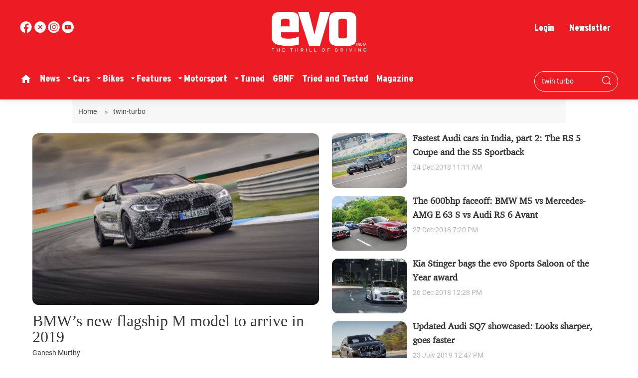

--- FILE ---
content_type: text/html; charset=utf-8
request_url: https://www.evoindia.com/topic/twin-turbo
body_size: 79456
content:
<!DOCTYPE html><html lang="en"><head><title>Read all Latest Updates on and about twin-turbo</title><link rel="icon" href="/images/ico/favicon.ico?v=1" type="image/x-icon"><link rel="shortcut icon" href="/images/ico/favicon.ico?v=1" type="image/x-icon"><meta charset="UTF-8"><meta content="IE=Edge" http-equiv="X-UA-Compatible"><meta name="viewport" content="width=device-width, initial-scale=1.0, maximum-scale=10.0,user-scalable=yes,minimum-scale=1.0"><meta name="image" content="/images/logo.png"><meta name="description" content="Get Latest News, Breaking News about twin-turbo. Stay connected to all updated on twin-turbo"><meta name="application-name" content="EVO India"><meta name="keywords" content="latest news of twin-turbo, news about twin-turbo, get updates on twin-turbo"><link rel="preload" fetchpriority="low" as="image" href="/images/placeholder.jpg"><link rel="preload" as="script" href="/scripts/hocalwirecommlightp1.min.bee6c40a.js" crossorigin="anonymous"><link rel="preload" as="script" href="/scripts/hocalwirecommlightp2.min.e72d376c.js" crossorigin="anonymous"><link rel="preload" as="script" href="/scripts/themeazhijs.min.0e9d0961.js" crossorigin="anonymous"><link rel="preload" as="style" href="/styles/themeazhifile.min.d41d8cd9.css" crossorigin="anonymous"><meta http-equiv="Content-Language" content="en"><meta name="google" content="notranslate"><meta name="author" content="EVO India"><meta name="copyright" content="EVO India"><meta name="robots" content="follow, index"><meta name="robots" content="max-image-preview:large"><meta name="HandheldFriendly" content="true"><meta name="referrer" content="origin"><meta name="twitter:card" content="summary_large_image"><meta property="og:url" content="https://www.evoindia.com/topic/twin-turbo"><meta property="og:locale" content="en_IN"><meta name="twitter:url" content="https://www.evoindia.com/topic/twin-turbo"><link rel="dns-prefetch" href="//cdn.syndication.twimg.com"><link rel="dns-prefetch" href="//www.facebook.com"><link rel="dns-prefetch" href="//connect.facebook.net"><link rel="dns-prefetch" href="//pagead2.googlesyndication.com"><link rel="dns-prefetch" href="//www.youtube.com"><link rel="dns-prefetch" href="//platform.twitter.com"><link rel="dns-prefetch" href="//gstatic.com"><link rel="dns-prefetch" href="//www.google.com"><link rel="dns-prefetch" href="//www.google.co.in"><link rel="dns-prefetch" href="//s.ytimg.com"><link rel="dns-prefetch" href="//adservice.google.co.in"><link rel="dns-prefetch" href="//tpc.googlesyndication.com"><link rel="dns-prefetch" href="//cdnimg.izooto.com"><link rel="dns-prefetch" href="//fonts.googleapis.com"><link rel="dns-prefetch" href="//fonts.gstatic.com"><link rel="dns-prefetch" href="//www.googletagservices.com"><link rel="dns-prefetch" href="//securepubads.g.doubleclick.net"><link rel="dns-prefetch" href="//stats.g.doubleclick.net"><link rel="preconnect" href="//cdn.syndication.twimg.com"><link rel="preconnect" href="//www.facebook.com"><link rel="preconnect" href="//connect.facebook.net"><link rel="preconnect" href="//pagead2.googlesyndication.com"><link rel="preconnect" href="//www.youtube.com"><link rel="preconnect" href="//platform.twitter.com"><link rel="preconnect" href="//gstatic.com"><link rel="preconnect" href="//www.google.com"><link rel="preconnect" href="//www.google.co.in"><link rel="preconnect" href="//s.ytimg.com"><link rel="preconnect" href="//adservice.google.co.in"><link rel="preconnect" href="//tpc.googlesyndication.com"><link rel="preconnect" href="//cdnimg.izooto.com"><link rel="preconnect" href="//fonts.googleapis.com"><link rel="preconnect" href="//fonts.gstatic.com"><link rel="preconnect" href="//www.googletagservices.com"><link rel="preconnect" href="//securepubads.g.doubleclick.net"><link rel="preconnect" href="//stats.g.doubleclick.net"><script>window.dynamicPage ="";
window.support_article_infinite_scroll ="true";
window.similar_news_infinite_scroll ="true";
window.xhrPageLoad ="";
window.isNewsArticlePage ="";</script><link rel="manifest" href="/manifest.json"><meta property="og:type" content="website"><script>window.ignoreCoreScripts = "true";
window.exclude_dynamic_links_only =  "";
window.disable_unveil = "";
window.enableTransliteration = "";
window.extra_whatsapp_share_message = "";

window.auto_play_videos_in_view = "";
window.comment_post_as = "";

</script><script>window.load_theme_resource_after_pageLoad = "true"
</script><meta property="og:title" content="Read all Latest Updates on and about twin-turbo"><meta property="og:description" content="Get Latest News, Breaking News about twin-turbo. Stay connected to all updated on twin-turbo"><!-- -if(image && image.indexOf("width=")<0){--><!--     -if(image.indexOf("?")>-1){--><!--         -image = image +"&width=500&height=300"--><!--     -} else {--><!--         -image = image + "?width=500&height=300"--><!--     -} --><!-- -}--><!-- -if(image && !env.partnerData.ignoreOgImageWidthParams){--><!--     -var ogImage = image.replace("=720","=630").replace("x720","x630")--><!--     -ogImage = Utils.getHUploadImagePathWithHeightWidth(ogImage,1200,630)--><!--     meta(property="og:image",itemprop="image", content=ogImage)--><!-- -} else {--><!-- -}--><meta property="og:image" itemprop="image" content="/images/logo.png"><meta property="og:author"><meta name="twitter:title" content="Read all Latest Updates on and about twin-turbo"><meta name="twitter:description" content="Get Latest News, Breaking News about twin-turbo. Stay connected to all updated on twin-turbo"><meta name="twitter:image" content="/images/logo.png"><meta property="og:image:width" content="1200"><meta property="og:image:height" content="630"><meta property="fb:use_automatic_ad_placement" content="enable=true ad_density=default"><script>window.single_source_news_url = ""
window.popup_ad_cookie_duration = ""
window.popup_ad_display_duration = ""
window.road_blocker_ad_cookie_duration=""
window.road_blocker_ad_display_duration=""
window.epaperClipRatio="7"
window.scriptLoadDelay=parseInt("1000")
window.scriptLoadDelayExternalScripts=parseInt("")
window.windowLoadedDelay=parseInt("")
window.exclude_common_ga="true"
window.exclude_all_ga=""
window.payment_success_redirect_url = ""
window.refresh_pages_on_interval = {};
window.refresh_pages_on_interval_using_ajax = {};

window.maxAllowCropHeightFactor = ""
window.clipLogo = ""
window.disable_hcomment_email_mandatory = ""
window.disable_hcomment_name_mandatory = ""
window.track_pageview_only_once_infinite =  ""

window.sidekick_ad_cookie_duration = ""
window.sidekick_ad_display_duration = ""
window.sidekick_ad_autostart_duration = ""
window.pushdown_ad_close_duration = ""

window.ignore_webp_supprt_check = ""
window.max_dynamic_links_count = ""

window.use_non_ajax_path_for_mixin =  "true"
window.no_show_initial_popup =  ""

window.use_advance_search_as_default = ""
window.locationContentPage = ""
window.showUTMCookie = ""
window.updateXHRCanonicalToSelf = ""
</script><script async="" src="https://www.googletagmanager.com/gtag/js?id=G-T60416BVVL"></script><script>var cMap = {"content_url":"/topic/twin-turbo","page_type":"tags","content_id":"NA","content_type":"listing","create_by_author_name":"NA","create_by_author_id":"NA","title":"NA","published_date":"NA","modification_date":"NA","author_name":"NA","author_url":"NA","author_id":"NA","primary_category_name":"NA","primary_category_id":"NA","secondary_category_name":"NA","secondary_category_id":"NA","word_count":"NA","error_status":"NA"}
window.dataLayer = window.dataLayer || [];
function gtag(){dataLayer.push(arguments);}
gtag('js', new Date());
gtag('config', 'G-T60416BVVL',cMap);</script><script>window.insetLinkInCopy = '' || true;
window.insetLinkInCopyLoggedIn = '';
</script><script>window.userDataToBePassedBack = {};</script><script>window.Constants = {"url":{"xhrLogin":"/xhr/admin/login/loginUser","xhrLoginOrRegister":"/xhr/admin/login/loginOrRegisterUser","xhrRegister":"/xhr/admin/login/registerUser","xhrVerify":"/xhr/admin/login/verifyUser","xhrVerifyEmail":"/xhr/admin/login/verifyEmail","xhrForgotPassword":"/xhr/admin/login/forgotPassword","xhrResetPassword":"/xhr/admin/login/reset-password","xhrLogout":"/xhr/admin/login/logout","xhrRegenerateEmailCode":"/xhr/admin/login/regenerateEmailCode"}};</script><script>window.enable_webp_images = "true";</script><script>window.userDeviceType = "d";</script><script>window.hasIntagram = ""
window.hasTwitter = ""
window.isIOS = ""
window.sendNewsReadState = ""
window.image_quality_percentage = ""
window.enable_js_image_compress = ""
window.local_date_time_format = ""
window.partnerName  = "EVO India"
window.partnerCopyrightName  = "EVO India"
window.ignoreInitialDFPIdChange = "";
window.tooltipMobileSidePadding = "";

window.isAdFree = "0";

window.isPremiumContent = "";
window.delaySecThemeScriptsAction = ""
window.delaySecThemeScriptsActionOthers = ""

window.ignore_also_read_image = ""

window.ip_based_login_enabled = ""; 
window.chars_per_min_read = "500";
window.user_review_content_id = "";
window.user_review_content_id_ugc = "";
window.custom_data_to_be_passed = "";
window.includePartyTownScript = "";
window.open_paymentgate_default_on_checkout ="";
window.adCustomContentName = "";
window.subscriptionPageUrl = "";

window.externalSubscriberLandingUrl = "?token=";
window.partner_coupon_discount_message = "";

window.autoSlideGallery = "";
window.autoSlideGalleryTimeout = "";

window.isContentPageForSubscription = "";


window.refresh_website_in_interval_using_ajax = "/";

window.callValidateIPLoginAlways = "/";

window.ignoreAddingRandonQueryInYoutubeResize = "";

window.convertToNepaliDate = "";
</script><!-- -if(typeof data!="undefined" && data['extra_header_tags'] && data['extra_header_tags']['templateData'] && data['extra_header_tags']['templateData']['content']){--><!--     !{data['extra_header_tags']['templateData']['content']}--><!-- -}--><style type="text/css" class="styles">body img,iframe,video{max-width:100%}.hide-scroll{overflow:hidden}img{height:auto}.details-content-story iframe.note-video-clip{width:100%}body,html{-webkit-overflow-scrolling:touch}#content{-webkit-overflow-scrolling:touch}#content{height:100%}#main #content{display:inline}.hide{display:none!important}.soft-hide{display:none}.bg-404{background:url(/images/404.jpg);background-repeat:no-repeat;background-size:100%;background-position:center;background-blend-mode:screen;min-height:400px;text-align:center}.bg-404 .error404-content{background:#fff;padding:20px;font-size:30px;opacity:.8}a img{max-width:100%}.newsSocialIcons li a{color:#fff}.newsSocialIcons li a:hover{text-decoration:none!important}.newsSocialIcons li a i{margin-right:4px}.newsSocialIcons{width:100%;display:inline-block;text-align:right}.newsSocialIcons a{padding:5px;display:inline-block}.hocalwire-cp-authors-social,.newsSocialIcons ul{width:100%;padding-left:0}.hocalwire-cp-authors-social{text-align:left}.newsSocialIcons li{list-style:none!important;width:25px;height:25px;text-decoration:none;font-family:Oswald!important;text-transform:uppercase;background:0 0;opacity:1;line-height:30px;padding:0;margin:0 3px;position:relative}.newsSocialIcons li a{color:#fff;height:21px}.newsSocialIcons li a:hover{text-decoration:none!important}.newsSocialIcons li a i{margin-right:4px}.newsSocialIcons li.facebook,.sticky li.facebook{border:0 solid #314b83;background-color:#4769a5}.newsSocialIcons li.whatsapp,.sticky li.whatsapp{border:0 solid #65bc54;background-color:#65bc54}.newsSocialIcons li.telegram,.sticky li.telegram{border:0 solid #379be5;background-color:#379be5}.newsSocialIcons li.pintrest{border:0;background-color:#d50c22}.newsSocialIcons li.twitter,.sticky li.twitter{border:0 solid #000;background-color:#000}.newsSocialIcons li.googleplus{border:0 solid #ab2b1d;background-color:#bf3727}.newsSocialIcons li.gplus{border:0 solid #ab2b1d;background-color:#bf3727}.newsSocialIcons li.linkedin,.sticky li.linkedin{border:0 solid #278cc0;background-color:#2ba3e1}.newsSocialIcons li.tumblr{border:0 solid #2c3c4c;background-color:#34495e}.newsSocialIcons li.pinterest,.sticky li.printrest{border:0 solid #ae1319;background-color:#cd252b}.newsSocialIcons li.email{border:0 solid #4b3b3b;background-color:#4b3b3b}.newsSocialIcons li.mail,.sticky li.mail{border:0 solid #18ae91;background-color:#1abc9c}.sticky li.email,.sticky li.mail{border:0 solid #4b3b3b;background-color:#4b3b3b}.newsSocialIcons li.print{border:0 solid #000;background-color:#000}.sticky li.print{border:0 solid #000;background-color:#000}.newsSocialIcons li.youtube{border:0 solid #e62117;background-color:#e62117}.newsSocialIcons li.insta{border:0 solid #0526c5;background-color:#0526c5}.newsSocialIcons li img{vertical-align:top}.newsSocialIcons ul{border-radius:3px;padding:5px;z-index:10;float:left;clear:both}.newsSocialIcons.right-navigation ul li+li{display:none;float:left;border-radius:30px;padding-top:2px}.newsSocialIcons li{float:left;border-radius:30px}.listing-social-share .newsSocialIcons li{border-radius:30px!important}.margin-top10{margin-top:10px}.sticky-container{position:fixed;top:40%;z-index:11111111111}.sticky-container ul li p{padding:5px}.sticky li.facebook{border:0 solid #314b83;background-color:#4769a5}.sticky li.twitter{border:0 solid #000;background-color:#000}.sticky li.googleplus{border:0 solid #ab2b1d;background-color:#bf3727}.sticky li.gplus{border:0 solid #ab2b1d;background-color:#bf3727}.sticky li.linkedin{border:0 solid #278cc0;background-color:#2ba3e1}.sticky li.tumblr{border:0 solid #2c3c4c;background-color:#34495e}.sticky li.pinterest{border:0 solid #ae1319;background-color:#cd252b}.sticky li.mail{border:0 solid #18ae91;background-color:#1abc9c}.sticky li.youtube{border:0 solid #e62117;background-color:#e62117}.sticky-container .fab{background:#03a9f4;width:37px;height:37px;text-align:center;color:#fff;box-shadow:0 0 3px rgba(0,0,0,.5),3px 3px 3px rgba(0,0,0,.25);position:fixed;right:1/4 * 3 * 64px;font-size:2.6667em;display:inline-block;cursor:default;bottom:100px;right:10px;z-index:10;box-sizing:border-box;padding:0 8px}.sticky-container .fab .not-logged-in img{vertical-align:top}.sticky-container .fab .logged-in img{vertical-align:top}.sticky-container .fab.child{right:(64px - 1 / 3 * 2 * 64px)/2 + 1/4 * 3 * 64px;width:1/3 * 2 * 64px;height:1/3 * 2 * 64px;display:none;opacity:0;font-size:2em}.sticky .fab img{height:auto;width:auto}.backdrop{position:fixed;top:0;left:0;width:100%;height:100%;background:#ececec;opacity:.3;display:none}#masterfab img{margin:auto;display:block;height:auto}#masterfab{padding:10px;max-width:38px;box-sizing:border-box}.details-content-story{overflow:hidden;display:inherit}.cd-top{cursor:pointer;position:fixed;bottom:100px;left:10px;width:35px;height:35px;background-color:#434343;box-shadow:0 0 10px rgba(0,0,0,.05);overflow:hidden;text-indent:100%;white-space:nowrap;background:rgba(232,98,86,.8) url(/images/cd-top-arrow.svg) no-repeat center 50%;visibility:hidden;opacity:0;-webkit-transition:opacity .3s 0s,visibility 0s .3s;-moz-transition:opacity .3s 0s,visibility 0s .3s;transition:opacity .3s 0s,visibility 0s .3s}.cd-top.cd-fade-out,.cd-top.cd-is-visible,.no-touch .cd-top:hover{-webkit-transition:opacity .3s 0s,visibility 0s 0s;-moz-transition:opacity .3s 0s,visibility 0s 0s;transition:opacity .3s 0s,visibility 0s 0s}.cd-top.cd-is-visible{visibility:visible;opacity:1;z-index:9999}.cd-top.cd-fade-out{opacity:.5}@-webkit-keyframes placeHolderShimmer{0%{background-position:-468px 0}100%{background-position:468px 0}}@keyframes placeHolderShimmer{0%{background-position:-468px 0}100%{background-position:468px 0}}.mixin-loader-wrapper{background-color:#e9eaed;color:#141823;padding:5px;border:1px solid #ccc;margin:0 auto 1em}.mixin-loader-item{background:#fff;border:1px solid;border-color:#e5e6e9 #dfe0e4 #d0d1d5;border-radius:3px;padding:12px;margin:0 auto}.placeholder_top{background:#fff;padding:5px;display:inline-block}.mixin-placeholder-details-wrapper{z-index:99;left:30%;display:inline-block;top:50px;color:#000;background:#0f0f0f;color:#fff;padding:10px}.placeholder_top .animated-background{-webkit-animation-duration:1s;animation-duration:1s;-webkit-animation-fill-mode:forwards;animation-fill-mode:forwards;-webkit-animation-iteration-count:infinite;animation-iteration-count:infinite;-webkit-animation-name:placeHolderShimmer;animation-name:placeHolderShimmer;-webkit-animation-timing-function:linear;animation-timing-function:linear;background:#f6f7f8;background:#eee;background:-webkit-gradient(linear,left top,right top,color-stop(8%,#eee),color-stop(18%,#ddd),color-stop(33%,#eee));background:-webkit-linear-gradient(left,#eee 8%,#ddd 18%,#eee 33%);background:linear-gradient(to right,#eee 8%,#ddd 18%,#eee 33%);-webkit-background-size:800px 104px;background-size:800px 104px}.hocal_col{width:100%;padding-top:5px;padding-bottom:5px}.padding_10{padding:10%}.padding_20{padding:20%}.placeholder_top .img.small{height:60px;max-width:80px}.placeholder_top .img.medium{height:150px;max-width:250px}.placeholder_top .img.big{height:300px;max-width:500px}.placeholder_top .img.supper-big{height:450px;max-width:750px}.content{margin-bottom:10px}.placeholder_top .content.small{height:10px;padding-left:5px;padding-right:5px}.placeholder_top .content.medium{height:20px;padding-left:10px;padding-right:10px}.placeholder_top .content.large{height:30px;padding-left:15px;padding-right:15px}.hocal_col_12{width:100%}.hocal_col_9{width:75%}.hocal_col_8{width:60%}.hocal_col_6{width:50%}.hocal_col_4{width:33%}.hocal_col_3{width:25%}.hocal_row{display:block}.hocal_col{display:block;float:left;position:relative}.placeholder_top .play{display:block;width:0;height:0;border-top:$size solid transparent;border-bottom:$size solid transparent;border-left:($size*$ratio) solid $foreground;margin:($size * 2) auto $size auto;position:relative;z-index:1;transition:all $transition-time;-webkit-transition:all $transition-time;-moz-transition:all $transition-time;left:($size*.2)}.placeholder_top .play:before{content:'';position:absolute;top:-75px;left:-115px;bottom:-75px;right:-35px;border-radius:50%;z-index:2;transition:all .3s;-webkit-transition:all .3s;-moz-transition:all .3s}.placeholder_top .play:after{content:'';opacity:0;transition:opacity .6s;-webkit-transition:opacity .6s;-moz-transition:opacity .6s}.details-content-story .inside_editor_caption.float-left,.details-content-story img.float-left{padding-right:10px;padding-bottom:10px;float:left;left:0}.details-content-story .inside_editor_caption.float-right,.details-content-story img.float-right{padding-left:10px;padding-bottom:10px;float:right;right:0}.details-content-story .image_caption{background:0 0}.details-content-story div,.details-content-story p{margin-bottom:15px!important;line-height:1.4;margin:0 auto}.details-content-story div.pasted-from-word-wrapper{margin-bottom:0!important}.details-content-story div.inside_editor_caption{display:none}.details-content-story .inside_editor_caption.edited-info{display:block}.details-content-story img{max-width:100%}.details-content-story .inside_editor_caption.float-left{margin-top:10px}.details-content-story .inside_editor_caption.float-right{margin-top:10px}.details-content-story img.float-none{margin:auto;float:none}.details-content-story .inside_editor_caption{font-size:16px;padding:2px;text-align:center;bottom:-20px;width:100%}.details-content-story .image-and-caption-wrapper{position:relative;margin-bottom:20px}.image-and-caption-wrapper{max-width:100%!important}.details-content-story .image-and-caption-wrapper.float-left{float:left;padding-right:10px;padding-bottom:10px}.details-content-story .image-and-caption-wrapper.float-right{float:right;padding-left:10px;padding-bottom:10px}.details-content-story .image-and-caption-wrapper.float-none{float:none;display:block;clear:both;left:0!important;margin:0 auto}.details-content-story .image-and-caption-wrapper.float-none img{display:block}.details-content-story .hide-on-web{display:none!important}.hide-on-web{display:none!important}.details-content-story .template-wrapper{padding:2px;width:100%}.details-content-story .template-wrapper .delete-lists-wrapper button{display:none}.details-content-story .template-wrapper .action-btn-wrapper{display:none}.details-content-story .list-item-heading{font-size:18px;margin-bottom:20px}.details-content-story li.list-item{margin-bottom:20px}.details-content-story .action-btn-wrapper span{padding:5px;margin:2px;background:#ccc}.details-content-story .template-wrapper{padding:2px;width:100%}.details-content-story .template-wrapper .delete-lists-wrapper{float:right;margin-top:10px}.details-content-story .template-wrapper .delete-lists-wrapper button{padding:10px;margin-right:10px;margin-top:-5px}.details-content-story .template-wrapper li.list-item{width:100%}.details-content-story .template-wrapper .action-btn-wrapper{float:left;margin-right:20px}.details-content-story .list-items-wrapper li{border:none!important}.details-content-story .list-items-wrapper.unordered-list ul{list-style-type:square}.modal_wrapper_frame{position:fixed;width:100%;top:0;height:100%;background:rgba(0,0,0,.7);opacity:1;z-index:9999999999}.modal_wrapper_frame #modal-content{position:absolute;left:20%;top:20%;right:20%;bottom:20%;border:1px solid #ccc;background:#fff}.modal_wrapper_frame .cross-btn{right:10px;top:10px;position:absolute;font-size:20px;cursor:pointer;padding:5px;z-index:9999}.modal_wrapper_frame iframe{width:100%;height:100%}.hocal_hide_on_desktop{display:none!important}.hocal_hide_on_mobile{display:block!important}.placeholder_top{width:100%}.placeholder_top .hocal_col{padding:5px;box-sizing:border-box}.also-read-media{display:none}.also-read-media-wrap{display:none}@media screen and (max-width:767px){.bg-404 .error404-content{background:#fff;padding:10px;font-size:20px}.hocal_hide_on_mobile{display:none!important}.hocal_hide_on_desktop{display:block!important}.modal_wrapper_frame #modal-content{left:2%;top:2%;right:2%;bottom:2%}.details-content-story .image-and-caption-wrapper.float-left,.details-content-story .image-and-caption-wrapper.float-right{display:inline;max-width:100%!important;float:none!important;padding:0!important}.details-content-story .inside_editor_caption.float-right,.details-content-story img.float-right{display:inline;max-width:100%!important;float:none!important;padding:0!important}.details-content-story .inside_editor_caption.float-left,.details-content-story img.float-left{display:inline;max-width:100%!important;float:none!important;padding:0!important}}#comments iframe{width:100%!important}#bottom_snackbar{width:30%;position:fixed;z-index:1;bottom:0;z-index:999999999999999999999999999999999999999999999999999999999999999999999;left:70%;background:#333}#bottom_snackbar .close-btn{position:absolute;right:3px;top:3px;padding:1px 8px;cursor:pointer;z-index:9999999999;font-size:20px;color:#fff}#bottom_snackbar.right{left:70%}#bottom_snackbar.left{left:0}#bottom_snackbar.center{left:35%}.bottom_snackbar_content{background:#0582e2}@media screen and (max-width:767px){#bottom_snackbar{width:100%}#bottom_snackbar,#bottom_snackbar.center,#bottom_snackbar.left,#bottom_snackbar.right{left:0}}.login-btn-in-message{color:#00f;text-decoration:underline;cursor:pointer;font-size:16px}.show-pass-wrap{float:right}#news_buzz_updates .buzz-timeline-wrapper{background:#f7f8f9}.buzz-timeline-wrapper .load-more-update-wrapper{text-align:center;cursor:pointer;width:100%}.buzz-timeline-wrapper .load-more-update-wrapper a{background:red;color:#fff;padding:4px 25px;display:inline-block;margin-bottom:10px}.buzz-timeline-wrapper .timeline{position:relative;max-width:1200px;margin:0 auto}.buzz-timeline-wrapper .timeline::after{content:'';position:absolute;width:6px;background-color:#c5c5c5;top:0;bottom:0;left:10%;margin-left:-3px}.buzz-timeline-wrapper .buzz-container{padding:10px 40px;position:relative;background-color:inherit;width:90%;list-style:none;box-sizing:border-box}.buzz-timeline-wrapper .buzz-container::after{content:'';position:absolute;width:25px;height:25px;right:-17px;background-color:#fff;border:4px solid #c5c5c5;top:15px;border-radius:50%;z-index:1}.buzz-timeline-wrapper .left{left:0}.buzz-timeline-wrapper .right{left:10%;text-align:right!important;float:none!important;margin-left:0!important}.buzz-timeline-wrapper .left::before{content:" ";height:0;position:absolute;top:22px;width:0;z-index:1;right:30px;border:medium solid #fff;border-width:10px 0 10px 10px;border-color:transparent transparent transparent #fff}.buzz-timeline-wrapper .right::before{content:" ";height:0;position:absolute;top:22px;width:0;z-index:1;left:30px;border:medium solid #fff;border-width:10px 10px 10px 0;border-color:transparent #fff transparent transparent}.buzz-timeline-wrapper .right::after{left:-13px}.buzz-timeline-wrapper .buzz_date{font-size:12px;color:#666}.buzz-timeline-wrapper .content{padding:10px 15px;background-color:#fff;position:relative;border-radius:6px;text-align:left}.buzz-timeline-wrapper .list_image{width:25%}.buzz-timeline-wrapper h2{margin-bottom:0!important;font-size:16px;margin-top:0;background:#fff;font-weight:400}.buzz_story{font-size:15px}.buzz-timeline-wrapper .buzz-image{float:left;margin-right:10px;max-width:50%}.buzz-timeline-wrapper .image-and-caption-wrapper{text-align:center;position:relative;display:inline-block;float:none!important;width:100%!important}.buzz-timeline-wrapper .image-and-caption-wrapper img{max-height:400px;width:auto!important;float:none!important}.buzz-timeline-wrapper .image_caption{background:#fff!important}.buzz-parent-wrapper .news_updates_heading{text-align:center}.buzz-parent-wrapper .news_updates_heading a{border-bottom:2px solid #ccc;padding-left:10px;padding-right:10px}@media screen and (max-width:600px){.buzz-timeline-wrapper .buzz-image{float:none;margin-right:0;max-width:1000%}.buzz-timeline-wrapper .list_image{width:100%}.buzz-timeline-wrapper .timeline::after{left:31px}.buzz-timeline-wrapper .buzz-container{width:100%;padding-left:70px;padding-right:25px}.buzz-timeline-wrapper .buzz-container::before{left:60px;border:medium solid #fff;border-width:10px 10px 10px 0;border-color:transparent #fff transparent transparent}.buzz-timeline-wrapper .left::after,.buzz-timeline-wrapper .right::after{left:17px}.buzz-timeline-wrapper .right{left:0}.buzz-timeline-wrapper .timeline::after{background-color:transparent}.buzz-timeline-wrapper .buzz-container{padding-left:10px;padding-right:10px}.buzz-timeline-wrapper .buzz-container::after{background-color:transparent;border:0 solid #c5c5c5}.buzz-timeline-wrapper .content{box-shadow:0 4px 8px 0 rgba(0,0,0,.2);transition:.3s}.buzz-timeline-wrapper .right::before{display:none}#news_buzz_updates .buzz-timeline-wrapper{background:#fff}.buzz-timeline-wrapper .timeline{padding:0}}.nextpage.divider{display:none;font-size:24px;text-align:center;width:75%;margin:40px auto}.nextpage.divider span{display:table-cell;position:relative}.nextpage.divider span:first-child,.nextpage.divider span:last-child{width:50%;top:13px;-moz-background-size:100% 2px;background-size:100% 2px;background-position:0 0,0 100%;background-repeat:no-repeat}.nextpage.divider span:first-child{background-image:-webkit-gradient(linear,0 0,0 100%,from(transparent),to(#000));background-image:-webkit-linear-gradient(180deg,transparent,#000);background-image:-moz-linear-gradient(180deg,transparent,#000);background-image:-o-linear-gradient(180deg,transparent,#000);background-image:linear-gradient(90deg,transparent,#000)}.nextpage.divider span:nth-child(2){color:#000;padding:0 5px;width:auto;white-space:nowrap}.nextpage.divider span:last-child{background-image:-webkit-gradient(linear,0 0,0 100%,from(#000),to(transparent));background-image:-webkit-linear-gradient(180deg,#000,transparent);background-image:-moz-linear-gradient(180deg,#000,transparent);background-image:-o-linear-gradient(180deg,#000,transparent);background-image:linear-gradient(90deg,#000,transparent)}.next-page-loader h2{color:#000;margin:0;font:.8em verdana;margin-top:20px;text-transform:uppercase;letter-spacing:.1em}.next-page-loader span{display:inline-block;vertical-align:middle;width:.6em;height:.6em;margin:.19em;background:#222;border-radius:.6em;animation:loading 1s infinite alternate}.next-page-loader span:nth-of-type(2){background:#222;animation-delay:.2s}.next-page-loader span:nth-of-type(3){background:#222;animation-delay:.4s}.next-page-loader span:nth-of-type(4){background:#222;animation-delay:.6s}.next-page-loader span:nth-of-type(5){background:#222;animation-delay:.8s}.next-page-loader span:nth-of-type(6){background:#222;animation-delay:1s}.next-page-loader span:nth-of-type(7){background:#222;animation-delay:1.2s}.pagi_wrap{width:100%;position:relative;position:relative}.pagi_wrap ul{margin:auto;display:block;text-align:center;width:100%;position:relative}.pagi_wrap ul li{display:inline-block;margin:0 15px;text-align:center;position:relative}.pagi_wrap ul li.active a{cursor:default}.pagi_wrap ul li span{color:#333;vertical-align:middle;display:inline-block;font-size:20px;line-height:45px;width:45px;height:45px;background:#dfebf9;text-align:center;border-radius:50%}.pagi_wrap ul li.active span{background:#ccc}.hocalwire-cp-authors-social,.newsSocialIcons ul{width:100%;padding-left:0}.hocalwire-cp-authors-social{text-align:center}.hocalwire-cp-authors-social li{width:20px;height:20px;padding:4px;margin:5px;display:inline-block}.hocalwire-cp-authors-social li:first-child{margin-left:0}.hocalwire-cp-authors-social li a{height:20px;position:relative;display:block}.hocalwire-cp-authors-social li.facebook,.hocalwire-cp-authors-social1 li.facebook{border:0 solid #314b83;background-color:#4769a5}.hocalwire-cp-authors-social li.twitter,.hocalwire-cp-authors-social1 li.twitter{border:0 solid #000;background-color:#000}.hocalwire-cp-authors-social li.googleplus,.hocalwire-cp-authors-social1 li.googleplus{border:0 solid #ab2b1d;background-color:#bf3727}.hocalwire-cp-authors-social li.gplus,.hocalwire-cp-authors-social1 li.gplus{border:0 solid #ab2b1d;background-color:#bf3727}.hocalwire-cp-authors-social li.linkedin,.hocalwire-cp-authors-social1 li.linkedin{border:0 solid #278cc0;background-color:#2ba3e1}.hocalwire-cp-authors-social li.dark{background-color:#ccc!important}.insert-more-buzz-here{display:inline-block;position:relative;width:100%}@keyframes loading{0%{opacity:0}100%{opacity:1}}#details-bottom-element-for-infinite-scroll{text-align:center}#state-selection{display:none}.details-content-story blockquote{width:100%;text-align:center}.details-content-story iframe{display:block;margin:0 auto;max-width:100%}.details-content-story video{width:100%;max-height:450px}.details-content-story video.hocal-uploaded-video.audio-file{max-height:70px}twitter-widget{margin:0 auto}.epaper-datepicker-img{display:inline-block;max-width:20px;position:absolute;top:10px;left:10px}.inline-block{position:relative}#epaper-datepicker{padding-left:30px}.track-on-infinite-scroll-view{min-height:1px}.cd-top{right:10px;left:auto}.buzz-timeline-wrapper .load-more-update-wrapper a.next-page-live-update,.buzz-timeline-wrapper .load-more-update-wrapper a.prev-page-live-update,.next-page-live-update,.prev-page-live-update{float:right;margin-left:10px;margin-right:10px;margin-top:20px;background:0 0;color:#000}.view-all-updates-xhr-wrap{display:block;width:100%;margin-top:20px;margin-bottom:20px;text-align:center}.view-all-updates-xhr-wrap a{background:#000!important;color:#fff!important;padding:10px 20px}.blog-share-socials-light{text-align:right}.blog-share-socials-light li{display:inline-block;position:relative;max-width:25px;margin:0 6px;border-radius:10px;text-align:right;padding:5px;box-sizing:border-box}.no-more-updates{text-align:center;color:#000;background:#cfcfcf;font-size:23px;padding:40px;margin-bottom:20px}.news-updates-pagination{width:100%;text-align:center;margin-top:20px;margin-bottom:20px;display:inline-block}.news-updates-pagination a{padding:10px;background:#000;margin:5px;color:#fff}.buzz-list-wrapper h2{padding-left:0;clear:none}.buzz-list-wrapper .latest_item h2 a{color:#000;font-size:18px;font-weight:700}.buzz-list-wrapper p{line-height:1.5}.hocalwire-editor-list li p{display:inline}.buzz-list-wrapper ul.hocalwire-editor-list li,.details-content-story ul li,.details-content-story ul.hocalwire-editor-list li{display:block!important;margin-bottom:15px}.buzz-list-wrapper ul.hocalwire-editor-list li:before,.details-content-story ul li::before,.details-content-story ul.hocalwire-editor-list li::before,.hocal_short_desc li::before{content:"\2022";color:#000;font-weight:700;display:inline-block;width:25px;margin-left:0;font-size:30px;vertical-align:sub}.details-content-story table{width:100%;margin-bottom:10px;margin-top:10px;display:block;overflow-x:scroll;border-spacing:0;border-collapse:collapse}.details-content-story table td,.details-content-story table th,.details-content-story table tr{border:1px solid #000;padding:5px;text-align:left;font-size:14px}.details-content-story table thead{background:#eaeaea}.details-content-story .h-embed-wrapper .twitter-tweet,.details-content-story .h-embed-wrapper>div{margin-left:auto;margin-right:auto}.fluid-width-video-wrapper{padding-top:0!important;display:inline-block;height:500px}.fluid-width-video-wrapper embed,.fluid-width-video-wrapper object{max-height:500px}.single-post-title{text-transform:inherit}.subscription-btn-on-login{display:none}#left-ad-full-screen{position:fixed;height:80%;top:20%;width:140px;left:10px}#right-ad-full-screen{position:fixed;height:80%;top:20%;width:140px;right:10px}.pasted-from-word-wrapper>div{margin-bottom:15px}iframe.instagram-media{margin:0 auto!important;width:100%!important;position:relative!important}.scroll div{display:inline-block}.loop-nav.pag-nav{background:#fff}.pag-nav{font-size:12px;line-height:20px;font-weight:700;text-align:center}.loop-nav{border-top:0 solid #ddd}.loop-nav-inner{border-top:1px solid #fff;padding:20px 0}.wp-pagenavi{clear:both}.pagenavi span{text-decoration:none;border:1px solid #bfbfbf;padding:3px 5px;margin:2px}.pag-nav a,.pag-nav span{color:#555;margin:0 4px 4px;border:1px solid #ccc;-webkit-border-radius:3px;border-radius:3px;display:inline-block;padding:4px 8px;background-color:#e7e7e7;background-image:-ms-linear-gradient(top,#eee,#e7e7e7);background-image:-moz-linear-gradient(top,#eee,#e7e7e7);background-image:-o-linear-gradient(top,#eee,#e7e7e7);background-image:-webkit-gradient(linear,left top,left bottom,from(#eee),to(#e7e7e7));background-image:-webkit-linear-gradient(top,#eee,#e7e7e7);background-image:linear-gradient(top,#eee,#e7e7e7);-webkit-box-shadow:inset 0 1px 0 #fff,0 1px 1px rgba(0,0,0,.1);box-shadow:inset 0 1px 0 #fff,0 1px 1px rgba(0,0,0,.1)}.pag-nav span{color:#999}.pag-nav .current{background:#f7f7f7;border:1px solid #bbb;-webkit-box-shadow:inset 0 1px 5px rgba(0,0,0,.25),0 1px 0 #fff;box-shadow:inset 0 1px 5px rgba(0,0,0,.25),0 1px 0 #fff}.pag-nav span{color:#999}.wp-pagenavi a:hover,.wp-pagenavi span.current{border-color:#000}.wp-pagenavi span.current{font-weight:700}.hocal-draggable iframe.note-video-clip{width:100%}.hocal-draggable iframe,.hocal-draggable video{text-align:center}.details-content-story ol,ol.hocalwire-editor-list{counter-reset:num_cntr;padding-left:35px}.details-content-story ol li,ol.hocalwire-editor-list li{counter-increment:num_cntr;position:relative;margin-bottom:10px}.blog-share-socials-light li,.buzz-list-wrapper .listing-items li,.sticky-container ul{list-style:none!important}.blog-share-socials-light li::before,.buzz-list-wrapper .listing-items li::before,.sticky-container ul{content:''}.sticky-container .fab img{padding:2px;margin-top:-10px}.native-fb-wrap.facebook{display:inline-block;float:left;margin-top:8px;margin-right:10px}.amp-flying-carpet-wrapper{overflow:hidden}.amp-flying-carpet-text-border{background:#000;color:#fff;padding:.25em}.amp-fx-flying-carpet{height:300px;overflow:hidden;position:relative}.amp-fx-flying-carpet-clip{position:absolute;top:0;left:0;width:100%;height:100%;border:0;margin:0;padding:0;clip:rect(0,auto,auto,0);-webkit-clip-path:polygon(0 0,100% 0,100% 100%,0 100%);clip-path:polygon(0 0,100% 0,100% 100%,0 100%)}.amp-fx-flying-carpet-container{position:fixed;top:0;width:100%;height:100%;-webkit-transform:translateZ(0);display:-webkit-box;display:-ms-flexbox;display:flex;-webkit-box-orient:vertical;-webkit-box-direction:normal;-ms-flex-direction:column;flex-direction:column;-webkit-box-align:center;-ms-flex-align:center;align-items:center;-webkit-box-pack:center;-ms-flex-pack:center;justify-content:center;max-width:320px;margin-top:120px}.dfp-ad{height:600px;width:300px;background:0 0;text-align:center;vertical-align:middle;display:table-cell;position:relative}.dfp-ad-container{position:absolute}.in-image-ad-wrap{position:absolute;bottom:0;width:100%;overflow:hidden;background:rgba(255,255,255,.5)}.in-image-ad-wrap .close-btn-in-img{display:inline-block;position:absolute;right:0;top:0;cursor:pointer}.in-image-ad-wrap .ad-content{width:100%;overflow-x:scroll}.in-image-ad-wrap .ad-content>div{margin:0 auto}.common-ad-block{margin:10px}.common-ad-block-pd{padding:10px}.popup-ad-content-wrap,.roadblocker-content-wrap{position:fixed;top:0;left:0;height:100%;width:100%;z-index:9999999}.popup-ad-content-wrap .popup-overlay-bg,.roadblocker-content-wrap .popup-overlay-bg{background:rgba(0,0,0,.5);width:100%;position:fixed;top:0;left:0;z-index:1;height:100%}.roadblocker-content-wrap .popup-overlay-bg{background:#fff}.popup-ad-content-wrap .popup-content-container,.roadblocker-content-wrap .popup-content-container{display:inline-block;width:100%;margin:0 auto;text-align:center;height:100%;position:absolute;z-index:99}.popup-ad-content-wrap .popup-content-container .center-content,.roadblocker-content-wrap .popup-content-container .center-content{position:relative;margin-top:120px}.popup-ad-content-wrap .popup-content-container .center-content .content-box,.roadblocker-content-wrap .popup-content-container .center-content .content-box{display:inline-block}.popup-ad-content-wrap .popup-content-container .center-content .content-box{max-height:550px;overflow:auto;max-width:80%}.popup-ad-content-wrap .popup-content-container .center-content .close-btn-popup,.roadblocker-content-wrap .popup-content-container .center-content .close-btn-popup{display:inline-block;position:absolute;top:0;background:#fff;color:#000!important;padding:5px 10px;cursor:pointer}.roadblocker-content-wrap .popup-content-container .close-btn-popup{position:absolute;top:10px;right:10px;background:rgba(0,0,0,.5)!important;padding:10px;color:#fff!important;cursor:pointer;z-index:999}.roadblocker-content-wrap .popup-content-container .road-blocker-timer{position:absolute;top:10px;right:48px;padding:10px;color:#000;font-size:1.3rem;cursor:pointer;z-index:999}.inline-heading-ad{display:inline-block;margin-left:10px}pre{max-width:100%;display:inline-block;position:relative;width:100%;white-space:pre-wrap;white-space:-moz-pre-wrap;white-space:-pre-wrap;white-space:-o-pre-wrap;word-wrap:break-word}.from-paytm-app .hide-for-paytm{display:none}.from-paytm-app .at-share-dock{display:none!important}@media all and (max-width:800px){.amp-fx-flying-carpet-container{margin-top:55px}.popup-ad-content-wrap .popup-content-container .center-content{margin-top:60px}.epaper_listing .hocalwire-col-md-3{width:100%!important;float:none!important}.epaper_listing{display:inline}.pagi_wrap ul li{margin:0 5px}.pagi_wrap ul li span{line-height:35px;width:35px;height:35px}#left-ad-full-screen{display:none}#right-ad-full-screen{display:none}.fluid-width-video-wrapper{height:300px}.fluid-width-video-wrapper embed,.fluid-width-video-wrapper object{max-height:300px}.epaper-filter-item .selectpicker{width:120px;font-size:12px}.epaper-filter-item #epaper-datepicker{width:125px;margin-left:-22px;padding-left:20px}.epaper-datepicker-img{display:inline-block;max-width:16px;position:absolute;top:7px;left:-14px}}@media all and (max-width:500px){.hocal_col_4{width:100%}.hocal_col_3{width:100%}.placeholder_top .img.medium{max-width:100%}}.common-user-pages .page_heading{text-align:center;font-size:25px;padding:5px 30px}.common-user-pages .form-links{min-height:20px}.ad_unit_wrapper_main{background:#f1f1f1;padding:0 5px 5px 5px;border:1px solid #ccc;margin:10px 0}.ad_unit_wrapper_main .ad_unit_label{text-align:center;font-size:12px}.read-this-also-wrap{padding:5px 0;margin:5px 0}.read-this-also-wrap .read-this-also{font-weight:700;color:#222}.dark .read-this-also-wrap .read-this-also{color:#908b8b}.read-this-also-wrap a{color:red}.read-this-also-wrap a:hover{color:#222}.desktop-only-embed,.mobile-only-embed,.tab-only-embed{display:none}.facebook-responsive iframe{width:auto}@media screen and (min-width:1025px){.desktop-only-embed{display:block}.facebook-responsive{overflow:hidden;padding-bottom:56.25%;position:relative;height:0}.facebook-responsive iframe{left:0;top:0;right:0;height:100%;width:100%;position:absolute;width:auto}}@media screen and (min-width:768px) and (max-width:1024px){.tab-only-embed{display:block}.facebook-responsive{overflow:hidden;padding-bottom:56.25%;position:relative;height:0}.facebook-responsive iframe{left:0;top:0;right:0;height:100%;width:100%;position:absolute;width:auto}}@media screen and (max-width:767px){.mobile-only-embed{display:block}}@media print{.ind-social-wrapper{display:none}}.buzz-timeline-wrapper .load-more-update-wrapper a.next-page-live-update,.buzz-timeline-wrapper .load-more-update-wrapper a.prev-page-live-update,.load-more-update-wrapper .next-page-live-update,.load-more-update-wrapper .prev-page-live-update{padding:0 7px;background:red;color:#fff;width:25px}.annotation-tooltip-parent sup{color:red;display:inline-block}.tooltip-wall{position:fixed;width:300px;z-index:9999;height:100%;background:#000;color:#fff;display:none;top:20%;right:0;background:0 0}.tooltip-wall .tooltip-popup-title{font-size:1.5rem;font-weight:700}.tooltip-wall .tooltip-wall-wrap{margin:10px;display:inline-block;position:fixed;height:auto;background-color:#f4f4f4;color:#000;padding:20px;border-radius:5px;box-shadow:1px 3px 4px 1px #c4c4c4}.tooltip-wall .tooltip-wall-wrap:after{content:' ';position:absolute;width:0;height:0;left:-27px;right:auto;top:20px;bottom:auto;border:12px solid;border-color:#f4f4f4 #f4f4f4 transparent transparent;width:0;height:0;border-top:20px solid transparent;border-bottom:20px solid transparent;border-right:20px solid #f4f4f4}.tooltip-popup-wrap{font-size:14px;line-height:20px;color:#333;padding:1px;background-color:#fff;border:1px solid #ccc;border:1px solid rgba(0,0,0,.2);-webkit-border-radius:6px;-moz-border-radius:6px;border-radius:6px;-webkit-box-shadow:0 5px 10px rgba(0,0,0,.2);-moz-box-shadow:0 5px 10px rgba(0,0,0,.2);box-shadow:0 5px 10px rgba(0,0,0,.2);-webkit-background-clip:padding-box;-moz-background-clip:padding;background-clip:padding-box;max-width:480px;width:90%;position:absolute;z-index:9}.tooltip-popup-wrap .tooltip-popup-header{padding:2px 14px;margin:0;min-height:30px;font-size:14px;font-weight:400;line-height:18px;background-color:#f7f7f7;border-bottom:1px solid #ebebeb;-webkit-border-radius:5px 5px 0 0;-moz-border-radius:5px 5px 0 0;border-radius:5px 5px 0 0;position:relative}.tooltip-popup-wrap .tooltip-popup-header .tooltip-popup-title,.tooltip-wall-wrap .tooltip-popup-header .tooltip-popup-title{margin-right:20px;max-width:100%;box-sizing:border-box;position:relative;display:block;font-size:16px}.tooltip-popup-wrap .tooltip-popup-header .tooltip-popup-close,.tooltip-wall-wrap .tooltip-popup-header .tooltip-popup-close{position:absolute;right:10px;top:3px}.tooltip-popup-wrap .tooltip-popup-header .tooltip-popup-close label{font-size:18px}.tooltip-popup-wrap .tooltip-popup-content{position:relative;padding:10px 10px;overflow:hidden;text-align:left;word-wrap:break-word;font-size:14px;display:block}.tooltip-inputbtn{display:none}.tooltip-inputbtn+label>.tooltip-popup-wrap{display:none;min-width:300px}.tooltip-inputbtn+label{display:inline;position:relative;padding:2px 4px;cursor:pointer}.tooltip-inputbtn:checked+label>.tooltip-popup-wrap{position:absolute;top:24px;left:0;z-index:100}.tooltip-popup-header{display:block}.tooltip-inputbtn+label>.tooltip-popup-wrap span{color:#000!important}.mixin-debug-mode-wrap{position:relative;width:100%;height:100%}.mixin-debug-mode-wrap .mixin-debug-mode-element{position:absolute;top:0;right:0;width:100%;height:100%;background:rgba(0,0,0,.8);z-index:999999999999999999}.mixin-debug-mode-wrap .mixin-debug-mode-element .text{color:#fff;font-size:20px;position:absolute;top:50%;left:50%;transform:translate(-50%,-50%);word-break:break-all;line-height:1.1}.story-highlight-block{border:1px solid #ccc;border-radius:5px}.story-highlight-block .story-highlight-block-heading{padding:1px 15px;background:#efefef;padding-bottom:1px}.story-highlight-block .story-highlight-block-heading a,.story-highlight-block .story-highlight-block-heading div,.story-highlight-block .story-highlight-block-heading p{color:#000;font-weight:700;padding-top:5px}.story-highlight-block-content{padding:0 10px}.adsbygoogle{overflow:hidden}.newsSocialIcons li.koo,.sticky li.koo{border:0 solid #fbd051;background-color:#fbd051}.h-resize-menu-container:not(.jsfield){overflow-x:inherit;-webkit-overflow-scrolling:inherit}.h-resize-menu-container.jsfield .h-resize-menu-primary{overflow:hidden;white-space:nowrap}.h-resize-menu-container .h-resize-menu-primary{overflow:scroll;white-space:nowrap;display:block}.h-resize-menu-container.jsfield.show-submenu .h-resize-menu-primary{overflow:inherit}.h-resize-menu-container .h-resize-menu-primary .h-resize-submenu{display:none;border-radius:0 0 10px 10px;position:absolute;right:0;z-index:111;background:#000;width:210px;padding:10px;line-height:30px;text-align:left;-webkit-animation:nav-secondary .2s;animation:nav-secondary .2s}.h-resize-menu-container.show-submenu .h-resize-submenu{display:block}.no-data-found{text-align:center;padding:20px;background:#eee;margin:10px}.sidekick{position:relative}.sidekick .sidebar-wrapper{position:fixed;top:0;left:0;height:100%;width:19rem;margin-left:-18rem;color:#fff;z-index:99999;padding:5px;background:#fff}.sidekick .sidebar-wrapper.right-side{right:0;left:auto;margin-right:-18rem}.sidekick .sidebar-wrapper .sidekick-nav-btn{font-size:1.2rem;position:absolute;top:48%;right:-1rem;border-radius:50%;width:30px;height:30px;background:#000;display:flex;align-items:center;vertical-align:middle;text-align:center;justify-content:center}.sidekick .sidebar-wrapper.right-side .sidekick-nav-btn{top:50%;left:-1rem}.sidekick-nav-btn img{width:24px;height:24px;border-radius:50%;position:absolute}.sidekick .sidebar-wrapper.show-sidebar{margin-left:0}.sidekick .sidebar-wrapper.show-sidebar.right-side{margin-right:0}.push-body{margin-left:18rem}.push-body.right-side{margin-right:18rem;margin-left:inherit}.sidekick-slide-over.push-body{margin-left:0;margin-right:0}.sidekick.closed-by-user.hide-on-close{display:none}.buzz_article_date_wrapper{display:none}.live-icon{display:none}.details-content-story{word-break:break-word}.gallery-slider-wrapper .rslides li{list-style:none!important}.referral-code-block{display:none}.referral-code-block.show{display:block}.mixin-debug-mode-element-refresh{background:#fff;border:2px solid #ccc;padding:10px;margin-bottom:20px;text-align:center}.mixin-debug-mode-element-refresh .refresh-mixin-btn{background:#000;margin:5px;padding:10px;color:#fff!important;position:relative;display:inline-block;cursor:pointer}.center-loading-msg{display:flex;align-items:center;vertical-align:middle;text-align:center;justify-content:center}.common-sign-in-with-wrapper{text-align:center;margin-bottom:20px}.common-sign-in-with-wrapper .sing-in-with-label{text-align:center;font-size:1.2rem;padding-top:10px;border-top:1px solid #ccc}.common-sign-in-with-wrapper .social-login img{max-height:24px;margin-right:10px}.common-sign-in-with-wrapper .social-login{padding:10px;border:1px solid #ccc}.common-sign-in-with-wrapper .social-login.facebook{background:#3b5998;margin-bottom:10px}.common-sign-in-with-wrapper .social-login.google{background:#de5246;margin-bottom:10px}.common-sign-in-with-wrapper .social-login a{color:#fff}.js-logout-button{cursor:pointer}.load-more-update-wrapper .next-page-live-update,.load-more-update-wrapper .prev-page-live-update{display:none!important}.roadblocker-content-wrap{overflow-y:auto}.road-blocker-parent-wraper{background:#f0f2f5;position:absolute;width:100%;height:100%}.timer-wraper-parent{display:flex;align-items:center;justify-content:space-between;position:fixed;left:0;right:0;top:0;z-index:99999;background:#fff}.roadblocker-content-wrap .popup-content-container .road-blocker-timer{color:#000;position:unset;padding:unset;flex-basis:10%}.road-blocker-title-wrap{display:flex;align-items:center;justify-content:space-between;flex-basis:80%}.road-blocker-title-wrap .title{flex-basis:70%;font-size:1.3rem;color:#000}.roadblocker-content-wrap .popup-content-container .close-btn-popup{position:unset!important;background:#d4eaed!important}.roadblocker-content-wrap .popup-content-container .center-content{padding-top:40px!important;margin-top:0!important}.road-blocker-skip{font-size:1.1rem;color:#337ab7}.road-blocker-logo-image img{max-width:120px;max-height:60px;width:100%;height:100%;object-fit:cover;margin-left:10px}.newsSocialIcons li.email img{padding:5px}.big-login-box{display:flex;justify-content:center;align-items:center;text-align:center;min-height:100vh}@media only screen and (max-width:1024px){.road-blocker-title-wrap{flex-basis:70%}.road-blocker-title-wrap .title{flex-basis:60%;font-size:1rem}}@media only screen and (max-width:450px){.roadblocker-content-wrap .popup-content-container .road-blocker-timer{flex-basis:25%;font-size:1rem}.road-blocker-skip{font-size:1rem}}@media only screen and (min-width:451px) and (max-width:1024){.roadblocker-content-wrap .popup-content-container .road-blocker-timer{flex-basis:11%}}.sticky-container .fab svg{padding:2px;margin-top:-10px}.app-lite-body-page-wrapper #iz-news-hub-main-container,.app-lite-body-page-wrapper #iz-newshub-container{display:none!important}.shake-tilt-slow{animation:tilt-shaking-slow .25s linear infinite}.shake-tilt-jerk{animation:tilt-shaking 1s linear infinite}@keyframes tilt-shaking-jerk{0%{transform:rotate(0)}40%{transform:rotate(0)}45%{transform:rotate(2deg)}50%{transform:rotate(0eg)}55%{transform:rotate(-2deg)}60%{transform:rotate(0)}100%{transform:rotate(0)}}.shake-tilt{animation:tilt-shaking .25s linear infinite}@keyframes tilt-shaking{0%{transform:rotate(0)}25%{transform:rotate(5deg)}50%{transform:rotate(0eg)}75%{transform:rotate(-5deg)}100%{transform:rotate(0)}}.shake-tilt-move-slow{animation:tilt-n-move-shaking-slow .25s linear infinite}@keyframes tilt-shaking-slow{0%{transform:rotate(0)}25%{transform:rotate(2deg)}50%{transform:rotate(0eg)}75%{transform:rotate(-2deg)}100%{transform:rotate(0)}}@keyframes tilt-n-move-shaking-slow{0%{transform:translate(0,0) rotate(0)}25%{transform:translate(5px,5px) rotate(2deg)}50%{transform:translate(0,0) rotate(0eg)}75%{transform:translate(-5px,5px) rotate(-2deg)}100%{transform:translate(0,0) rotate(0)}}.shake-tilt-move{animation:tilt-n-move-shaking .25s linear infinite}@keyframes tilt-n-move-shaking{0%{transform:translate(0,0) rotate(0)}25%{transform:translate(5px,5px) rotate(5deg)}50%{transform:translate(0,0) rotate(0eg)}75%{transform:translate(-5px,5px) rotate(-5deg)}100%{transform:translate(0,0) rotate(0)}}span.institute-name{font-weight:700}.institute-ip-message{overflow:auto;padding:20px;font-size:2rem;text-align:left;margin:0 auto}.insti-popup .close-btn-popup{right:5px}.ip-insti-frame-wrapper #modal-content{max-height:400px}@media screen and (min-width:1024px){.ip-insti-frame-wrapper #modal-content{max-height:200px}}.newSocialicon-svg li{display:flex;align-items:center;justify-content:center}.newSocialicon-svg li svg{position:relative;bottom:5px}.newSocialicon-svg li.whatsapp .whatsapp-img svg{position:relative;top:1px;left:.4px}.newSocialicon-svg li.telegram .telegram-img svg{position:relative;top:1px;right:1px}.newSocialicon-svg li svg{fill:#fff}.newSocialicon-svg li.email svg#Email{width:15px;height:15px;position:relative;top:2px}.newsSocialIcons.newSocialicon-svg.clearfix.large ul.blog-share-socials{margin-bottom:0;margin-top:20px}</style><script async src="https://pagead2.googlesyndication.com/pagead/js/adsbygoogle.js?client=ca-pub-8560767487945748"       crossorigin="anonymous"></script>    <style>  div#left_level_1 {      text-align: center;      margin-top: 10px;      margin-bottom: 10px;  }  input.subscribe_now.text-center.subscribe_to_mail_btn_wrap_popup {      background-color: red !important;  }   div#bottom_extra_content {      display: none;  }  div#details-page-infinite-scrolling-data {      overflow: visible !important;  }    #nav.main-nav .main-navigation.sticky span.sb-icon-search.site-search.search-btn.load-google-translate-on-click i.fa.fa-search {      display: none;  }    div#header_social_date .social-icons.icon-circle.pull-right {      float: left;  }    .top-block-container.home .column.is-3, .top-block-container.home .column.is-5 {      display: none;  }    div#top_right_head {      float: right;      min-width: 105.766px;  }    #nav.main-nav .desktop-login-buttons a.subscribe {      display: none;  }      #nav.main-nav .desktop-login-buttons {      text-align: end;  }    #nav.main-nav .site-search.mobile_view .input-group.form-btn input#search-input-box {      color: white !important;  }      .top-block-container.home {      margin-top: 0px !important;  }    #nav.main-nav .flex-w.desktop-navi .main-navigation.is-hidden-mobile .site-search.mobile_view input#search-input-box {      color: white !important;  }      .p_container-fluid.p_mt--7.p_d-flex.p_justify-content-center.profile_wrapper {      margin-bottom: 20px;  }    .category-articles-list .right-image-card:hover {      background: #ffffff ! IMPORTANT;  }      a.page-numbers.next.last.page-numbers:hover {      background: #ed1c25 !important;  }    a.page-numbers.prev.first.page-numbers:hover {      background: #ed1c25 !important;  }    a.page-numbers.prev.first.page-numbers {      font-size: 15px !important;      border-radius: 12px;      padding: 5px 20px;  }    footer.footer .app-footer {      background: #ed1c25 !important;  }    div#header_social_date {      min-width: 30% !important;  }    .pricing-table.gprice-single.p_mb-4 .p_content {      padding-bottom: 25px;  }    button.p_btn.p_btn-sm.p_btn-primary.delete-bookmark {      bottom: 10px !important;      right: 10px !important;  }    #nav.main-nav .site-search.mobile_view .input-group.form-btn {      gap: 10px !important;  }    a.yes-delete-btn.mdl-button.mdl-js-button {      padding: 10px;  }    div#profile_bookmark_news p.p_para {      padding-bottom: 18px;  }    .single-article .about-author {      padding-left: 6px;      padding-right: 6px;  }    .author-page .author-info .details p.desc.is-size-6 {      float: left;      width: 100%;      padding-bottom: 5px;  }    footer-content1 .footer-text {      color: white;  }    .footer-content1 .footer-text {      color: white;  }    .footer-text {      color: white !important;  }    span.sb-icon-search.site-search.search-btn.load-google-translate-on-click i.fa.fa-search {      display: none !important;  }    div#app {      overflow-x: hidden;  }    @media print, screen and (max-width: 768px) {      .topBig .news-content p.short-note.news-description.is-size-6 {          overflow: hidden;          display: -webkit-box;          -webkit-box-orient: vertical;          -webkit-line-clamp: 2 !important;      }  }    div#featured_side_Block2 {      padding-left: 15px;      padding-right: 15px;  }    .category-articles-list .right-image-card .flex-w {      justify-content: space-between;  }    @media screen and (min-width: 991px) {  div#details-page-infinite-scrolling-data header.detail-section-2.featured .top-content-ovelay {      margin-top: -225px !important;  }  }    @media screen and (max-width: 991px) {  div#details-page-infinite-scrolling-data header.detail-section-2.featured .top-content-ovelay {      margin-top: -5px !important;  }  }    @media screen and (max-width: 768px) {  header.detail-section-2.featured .top-content-ovelay h1.title.is-size-2-touch.is-2.article-title.is-custom-title {      font-size: 26px !important;  }  }    @media screen and (max-width: 991px) {  div#details-page-infinite-scrolling-data header.detail-section-2.featured .top-content-ovelay{          position: relative !important;  background: #424242 !important;          padding-top: 10px !important;  }      .detail-section-2.featured .content-after-image {                 margin-top: 0px !important;      }  }    .detail-section-2.featured {      margin-top: 0px !important;  }    .detail-section-2.featured .about-author .img-wrap {      margin: 0;      margin-bottom: 0px !important;  }    .container.top-big .small-big .sub-content h2 {      font-size: 18px;      margin-bottom: 8px;      overflow: hidden;      display: -webkit-box;      -webkit-box-orient: vertical;      -webkit-line-clamp: 3;  }    form#poopup_subscribe_to_mail input[type="email"] {      margin-top: 25px;  }      div#details-page-infinite-scrolling-data header.detail-section-2.featured .top-content-ovelay .forcopy svg#Capa_1 {      fill: white;  }    .single-article .content-wrapper .content a.next {      right: 0 !important;      background: transparent url(/images/slider/themes.gif) no-repeat right top !important;      padding-right: 25px;      border-radius: 0px !important;      top: 50%;      max-height: fit-content;  }      .single-article .content-wrapper .content .prev {      background: transparent url(/images/slider/themes.gif) no-repeat left top !important;      left: 0 !important;      padding-right: 25px;      border-radius: 0px !important;      top: 50%;      max-height: fit-content;  }      .single-article .cover-wrapper .gallery-slider-wrapper .prev {      left: 0 !important;      background: transparent url(/images/slider/themes.gif) no-repeat left top !important;      padding-right: 25px;      border-radius: 0px !important;      top: 50%;      max-height: fit-content;  }    .single-article .cover-wrapper .gallery-slider-wrapper .next {      right: 0 !important;      background: transparent url(/images/slider/themes.gif) no-repeat right top !important;      padding-right: 25px;      border-radius: 0px !important;      top: 50%;      max-height: fit-content;  }      .single-article .cover-wrapper .details-page-slider-wrapper {      padding-left: 0px ! IMPORTANT;  }      @media screen and (max-width: 991px) {  .topBig .news-item.news-main .news-content .overlay-content h2.news-title.is-4.is-normal {      font-size: 28px;      line-height: 33px;  }    .topBig .news-item.news-main .news-content .overlay-content {      padding-right: 25px;  }  }      .top-big .small-big .main-article .authors.is-size-6 {      flex-direction: column;      align-items: baseline;  }    .top-big .small-big .main-article a.icon-link::after {      display: none;  }      div#gallery.pswp {      z-index: 150000;  }  <style><script async src="https://pagead2.googlesyndication.com/pagead/js/adsbygoogle.js?client=ca-pub-8560767487945748"       crossorigin="anonymous"></script>    <style>   .top-big .authors a.icon-link{      color: #5c5757 !important;  }  .top-big .date{      color: #5c5757 !important;  }  span.image_caption {      font-size: larger;      font-style: italic !important;      color: darkslategrey;  }  #nav.main-nav .main-navigation .items a:hover {      box-shadow: none !important;      backdrop-filter: blur(5px);  }      .mob-subscription-btn {      display: none !important;  }      .responsive-card-collection .title-wrapper .title {      color: black !important;  }    @media print, screen and (max-width: 769px) {      #search_wrap {          left: auto !important;                }        #nav .mobile-logo-wrapper {      margin-left: 30% !important;  }  }    div#search_wrap {      width: 25px;  }  footer.footer .wrap.container {      max-width: 100% !important;  }  }    #nav.main-nav .main-navigation.sticky .sticky-menu-cont {      display: contents;  }    .banner-ad img {      min-height: 120px;      object-fit: cover;  }      @media screen and (min-width: 769px) {  div#level_1_left_after {      margin-left: 20% !important;  }  #nav.main-nav .desktop-login-buttons {      display: block !important;  }  }      .block.block-grid.extra-row {      display: none;  }      .topBig .news-item img{     aspect-ratio: 5 / 3;  }      @media print,screen and (max-width: 768px) {  .details-content-story .review-blocks .whatsnotgood {      margin: 0;  }  .details-content-story .review-blocks .whatsnotgood ul.hocal_list.hocal_news_param_list_type.hocal_list_whatsnotgood {      padding-left: 0;  }  .detail-section-2.featured .about-author {      padding-left: 15px;      padding-right: 15px;  }  .detail-section-2.featured .tags {      padding-left: 15px;      padding-right: 15px;  }  .details-content-story .review-blocks {      margin-left: 5px;      margin-right: 5px;  }  }        .details-content-story .review-blocks ul.hocal_list.hocal_news_param_list_type.hocal_list_whatsnotgood {      padding-left: 0;  }    figcaption.hidden {      display: none;  }    div#header_social_date {          min-width: 30%;  }    header.detail-section-2 .article-details ul.blog-share-socials {      padding-left: 0;  }    header.detail-section-2 .article-details {      padding: 0;  }    .detail-section-2.featured div#details-page-infinite-scrolling-data {      max-width: 1200px;      margin: auto;  }    div#level_4 {      margin-top: 40px;  }      .container.block {      margin: auto !important;  }      l.hocal_list.hocal_news_param_list_type.hocal_list_whatsnotgood {      padding-left: 0;  }      @media print,screen and (max-width: 768px) {  #nav .main-navigation img {      display: none;  }    #nav .main-navigation .input-group.form-btn {      display: none !important;  }  }      .aside-menu-wrapper.is-hidden-mobile {      display: none;  }      footer.footer {      padding-top: 0px;  }      .carousel-container {      display: flex;      overflow: hidden;    }    .carousel-container {      min-height: 350px;  }    .wrapper-slider {    position: relative;    overflow: hidden;  }    .carousel-container {    display: flex;  }    .mySlides {    position: absolute;    width: 100%;  }    .mySlides[style*="display: block"] {    animation: fadeIn 0.5s ease-in-out;  }    @keyframes fadeIn {    from {      opacity: 0;    }    to {      opacity: 1;    }  }        blockquote p {      font-family: 'GlikoModern' !important;      color: #0f4156;      font-weight: 700;  }    blockquote p {      text-align: justify;  }      div#featured_side_Block3 .padding-wrap.catgory-heading {      align-items: baseline;  }    div#featured_side_Block3 .padding-wrap.catgory-heading p.see-all {      display: none;  }    .detail-section-2.featured .content-container2 .news-listing-top .news-item img {      border-radius: 16px;      object-fit: cover;      min-height: 80px !important;      min-width: 130px;      max-width: 130px;  }    #nav.main-nav .main-navigation .items a:hover {      backdrop-filter: none !important;  }    header.detail-section-2.featured .column span.image-caption {      bottom: 0px !important;  }    header.detail-section-2.featured .content.details-content-story.other .story blockquote {      width: 100% !important;  }  @media print,screen and (max-width: 450px) {  .details-content-story blockquote p {      font-size: 2rem !important;      line-height: 2.25rem !important;  }  }    @media screen and (max-width: 768px) {      header.detail-section-2.featured .top-content-ovelay {          overflow: hidden;      }  }  </style><style type="text/css" class="styles">@font-face{font-family:Roboto;src:url(/theme_azhi/fonts/Roboto-Regular.ttf)}@font-face{font-family:Lora;src:url(/theme_azhi/fonts/Lora-Regular.ttf)}@font-face{font-family:Gayathri;font-display:swap;font-style:normal;font-weight:400;src:url(/theme_azhi/fonts/Gayathri-Regular.ttf)}@font-face{font-family:ramabhadra;font-display:swap;font-style:normal;font-weight:400;src:url(/theme_azhi/fonts/ramabhadra.ttf)}@font-face{font-family:NotoSansDevanagari;src:url(/theme_azhi/fonts/NotoSansDevanagari-VariableFont_wdth,wght.ttf)}@font-face{font-family:"Noto Sans Bengali";src:url(/theme_azhi/fonts/NotoSerifBengali-VariableFont_wdth_wght.ttf);font-weight:400;font-display:swap}@font-face{font-family:Mukta;src:url(/theme_azhi/fonts/Mukta-Regular.ttf);font-weight:400;font-display:swap}body.hindi *{font-family:NotoSansDevanagari!important}body.tamil *{font-family:ramabhadra!important}body.malayalam *{font-family:"noto serif malayalam"!important}body.telugu *{font-family:ramabhadra!important}body.bengali *{font-family:"Noto Sans Bengali"!important}body.nepali *{font-family:Mukta!important}a,div,h1,h2,h3,h4,h5,h6,p,span{font-family:Roboto}.app-footer{margin-top:1rem;min-height:100px;background:#0a0a0a;padding:.8rem .8rem 1.6rem}.desktop-login-buttons{display:none}.desktop-login-buttons a{background:#fff;color:#000;padding:2px 10px;margin:5px;font-weight:700;padding-top:5px;border-radius:15px}.desktop-login-buttons .contact-us-wrap{text-align:center;margin-top:10px}@media print,screen and (min-width:769px){.app-footer{padding:.8rem}.desktop-login-buttons{display:block;position:absolute;right:30px;top:50px}}.app-footer .wrap{margin:0 auto}@media print,screen and (min-width:769px){.app-footer .wrap{margin:1rem auto 0;display:-webkit-box;display:-ms-flexbox;display:flex;-webkit-box-orient:vertical;-webkit-box-direction:normal;-ms-flex-direction:column;flex-direction:column}}.app-footer .social-media-logos a{color:#f5f5f5;font-size:1.6rem;display:inline-block;margin-right:1rem}.app-footer .logo-wrapper{margin-bottom:.5rem}.app-footer .logo-wrapper img{max-height:50px}.app-footer .nav-block{margin-top:1rem}.app-footer .nav-block ul{list-style:none}@media print,screen and (min-width:769px){.app-footer .nav-block ul{display:-webkit-box;display:-ms-flexbox;display:flex;-webkit-box-pack:start;-ms-flex-pack:start;justify-content:flex-start}}.app-footer .nav-block a{color:#f5f5f5;padding:2px;display:block}@media print,screen and (min-width:769px){.app-footer .nav-block a{margin-right:1rem}}.app-footer .third-block .nav-links ul{display:-webkit-box;display:-ms-flexbox;display:flex;-webkit-box-pack:justify;-ms-flex-pack:justify;justify-content:space-between}@media print,screen and (min-width:769px){.app-footer .third-block .nav-links ul{-webkit-box-pack:start;-ms-flex-pack:start;justify-content:flex-start}}.app-footer .flex-block{display:-webkit-box;display:-ms-flexbox;display:flex;-webkit-box-orient:vertical;-webkit-box-direction:normal;-ms-flex-direction:column;flex-direction:column}@media print,screen and (min-width:769px){.app-footer .flex-block{-webkit-box-orient:horizontal;-webkit-box-direction:normal;-ms-flex-direction:row;flex-direction:row}}@media print,screen and (min-width:769px){.app-footer .flex-block .second-block{margin-left:auto}}#nav{height:45px;background:#0a0a0a;position:fixed;top:0;left:0;width:100%;z-index:40;-webkit-box-shadow:0 0 4px #dbdbdb;box-shadow:0 0 4px #dbdbdb}@media print,screen and (min-width:769px){#nav{height:145px;position:relative}}#nav .flex-w{display:-webkit-box;display:-ms-flexbox;display:flex;-webkit-box-orient:horizontal;-webkit-box-direction:normal;-ms-flex-direction:row;flex-direction:row;padding:0 .8rem}@media print,screen and (min-width:769px){#nav .flex-w{padding:0;-webkit-box-align:center;-ms-flex-align:center;align-items:center;-webkit-box-orient:vertical;-webkit-box-direction:normal;-ms-flex-direction:column;flex-direction:column;height:100%}}#nav .mobile-logo-wrapper{margin-left:auto}#nav .mobile-logo-wrapper a{display:-webkit-box;display:-ms-flexbox;display:flex;height:45px;-ms-flex-line-pack:center;align-content:center;margin-right:-10px}#nav .mobile-logo-wrapper img{max-height:40px}@media print,screen and (min-width:769px){#nav .mobile-logo-wrapper{display:none}}#nav .burger{height:45px;width:45px;display:block;padding:14px 0;margin-left:-10px}#nav .burger span{height:1px;display:block;background:#f5f5f5;margin-bottom:6px;margin-left:auto;margin-right:auto;width:22px;-webkit-box-shadow:0 0 1px #f5f5f5;box-shadow:0 0 1px #f5f5f5}@media print,screen and (min-width:769px){#nav .burger.mobile-hamburger{display:none}}#nav .main-navigation{position:fixed;left:0;top:0;height:100%;width:65%;background:#121212;z-index:40;margin-top:0}.mob-subscription-btn{float:left;margin-left:25px;margin-top:14px;font-size:13px}.mob-subscription-btn a{color:#000;font-weight:700;background:#fff;padding:2px 10px;padding-top:5px;border-radius:15px}.mobile-login-buttons{display:none}@media print,screen and (min-width:769px){.mob-subscription-btn{display:none}#nav .main-navigation{position:relative;display:-webkit-box;display:-ms-flexbox;display:flex;background:0 0;width:960px;max-height:30px;margin-top:auto;margin-bottom:.5rem}}@media print,screen and (max-width:768px){.mobile-login-buttons{text-align:center}.mobile-login-buttons a{display:block;color:#fff}}#nav .main-navigation .items{display:-webkit-box;display:-ms-flexbox;display:flex;-webkit-box-orient:vertical;-webkit-box-direction:normal;-ms-flex-direction:column;flex-direction:column;padding-top:1rem}@media print,screen and (min-width:769px){#nav .main-navigation .items{-webkit-box-orient:horizontal;-webkit-box-direction:normal;-ms-flex-direction:row;flex-direction:row;padding-top:0;-webkit-box-pack:justify;-ms-flex-pack:justify;justify-content:space-between;width:100%}}@media print,screen and (min-width:769px){#nav .main-navigation .items li:first-child a{padding-left:0}#nav .main-navigation .items li:last-child a{padding-right:0}}#nav .main-navigation .items a{color:#f5f5f5;padding:.5rem .8rem;display:block;font-size:.9rem;font-weight:700}@media print,screen and (min-width:769px){#nav .main-navigation .items a{padding:.5rem}}@media print,screen and (max-width:340px){#nav .mobile-logo-wrapper img{max-height:35px}}#nav .main-navigation .items a:hover{background:#242424}#nav .desktop-logo-wrapper{margin-top:1.5rem}#nav .desktop-logo-wrapper img{max-height:66px}.desktop-aside-navigation{position:relative;max-width:960px;margin:0 auto}.desktop-aside-navigation .hamburger{position:absolute;left:0;top:0;margin-top:1.2rem}.aside-menu-wrapper{width:230px;position:fixed;left:0;top:0;height:100vh;overflow-y:scroll;z-index:400;background:#fff;-webkit-box-shadow:2px 0 8px #7a7a7a;box-shadow:2px 0 8px #7a7a7a}.aside-menu-wrapper aside.menu{height:100%;padding:1.6rem .8rem .8rem}.aside-menu-wrapper .menu-list{background:#fff}.aside-menu-wrapper li a{font-weight:700;color:#242424;padding:.64rem .4rem}@font-face{font-display:swap;font-family:"noto serif malayalam";src:url(/theme_azhi/fonts/NotoSerifMalayalam_normal.woff2) format("woff2"),url(/theme_azhi/fonts/NotoSerifMalayalam_normal.woff) format("woff");font-weight:400;font-style:normal}@font-face{font-display:swap;font-family:"noto serif malayalam";src:url(/theme_azhi/fonts/NotoSerifMalayalam.woff2) format("woff2"),url(/theme_azhi/fonts/NotoSerifMalayalam.woff) format("woff");font-weight:700;font-style:normal}@font-face{font-display:swap;font-family:Keraleeyam;src:url(/theme_azhi/fonts/Keraleeyam-Regular.woff2) format("woff2"),url(/theme_azhi/fonts/Keraleeyam-Regular.woff) format("woff");font-weight:400;font-style:normal}@font-face{font-display:swap;font-family:icomoon;src:url([data-uri]);src:url([data-uri]#iefix) format("embedded-opentype"),url([data-uri]) format("truetype"),url([data-uri]) format("woff"),url(/theme_azhi/images/icomoon.svg#icomoon) format("svg");font-weight:400;font-style:normal}@font-face{font-family:icomoon2;src:url(/theme_senti/fonts/icomoon.eot);src:url(/theme_senti/fonts/icomoon.eot) format('embedded-opentype'),url(/theme_senti/fonts/icomoon.ttf) format('truetype'),url(/theme_senti/fonts/icomoon.woff) format('woff'),url(/theme_senti/fonts/icomoon.svg?xb4fdy) format('svg');font-weight:400;font-style:normal;font-display:block}[class*=" icon-"],[class^=icon-]{font-family:icomoon!important;speak:none;font-style:normal;font-weight:400;font-variant:normal;text-transform:none;line-height:1;-webkit-font-smoothing:antialiased;-moz-osx-font-smoothing:grayscale}[class*=" newicon-"],[class^=newicon-]{font-family:icomoon2!important;speak:none;font-style:normal;font-weight:400;font-variant:normal;text-transform:none;line-height:1;-webkit-font-smoothing:antialiased;-moz-osx-font-smoothing:grayscale}.icon-youtube-o:before{content:"\E905";color:#fff}.icon-telegram:before{content:"\E904"}.icon-close:before{content:"\E903"}.icon-whatsapp:before{content:"\E900"}.icon-facebook:before{content:"\E901"}.icon-twitter:before{content:"\E902"}.newicon-address:before{content:"\e909"}.newicon-audio:before{content:"\e90a"}.newicon-bottom:before{content:"\e90b"}.newicon-calendar:before{content:"\e90c"}.newicon-comment:before{content:"\e90d"}.newicon-edit:before{content:"\e90e"}.newicon-email:before{content:"\e90f"}.newicon-epaper:before{content:"\e910"}.newicon-flag:before{content:"\e911"}.newicon-home:before{content:"\e912"}.newicon-key:before{content:"\e913"}.newicon-left:before{content:"\e914"}.newicon-live:before{content:"\e915"}.newicon-loading:before{content:"\e916"}.newicon-location:before{content:"\e917"}.newicon-lock:before{content:"\e918"}.newicon-money:before{content:"\e919"}.newicon-mute:before{content:"\e91a"}.newicon-phone:before{content:"\e91b"}.newicon-right:before{content:"\e91c"}.newicon-setting:before{content:"\e91d"}.newicon-share:before{content:"\e91e"}.newicon-sms:before{content:"\e91f"}.newicon-time:before{content:"\e920"}.newicon-unlock:before{content:"\e921"}.newicon-up:before{content:"\e922"}.newicon-user:before{content:"\e923"}.newicon-video:before{content:"\e924"}.newicon-view:before{content:"\e925"}.newicon-writer:before{content:"\e926"}.newicon-linkedin:before{content:"\e901"}.newicon-mail:before{content:"\e904"}.newicon-telegram:before{content:"\e907"}.newicon-whatsapp:before{content:"\e908"}.newicon-fb:before{content:"\e900"}.newicon-instagram:before{content:"\e902"}.newicon-search:before{content:"\e903"}.newicon-twitter:before{content:"\e905"}.newicon-youtube:before{content:"\e906"}.newicon-envelope:before{content:"\e923"}.newicon-settings:before{content:"\e91d"}/*!bulma.io v0.7.5 | MIT License | github.com/jgthms/bulma*/@-webkit-keyframes spinAround{0%{-webkit-transform:rotate(0);transform:rotate(0)}to{-webkit-transform:rotate(359deg);transform:rotate(359deg)}}@keyframes spinAround{0%{-webkit-transform:rotate(0);transform:rotate(0)}to{-webkit-transform:rotate(359deg);transform:rotate(359deg)}}.button,.delete{-webkit-touch-callout:none;-webkit-user-select:none;-moz-user-select:none;-ms-user-select:none;user-select:none}.block:not(:last-child),.content:not(:last-child),.subtitle:not(:last-child),.title:not(:last-child){margin-bottom:1.5rem}.delete{-moz-appearance:none;-webkit-appearance:none;background-color:rgba(10,10,10,.2);border:none;border-radius:290486px;cursor:pointer;pointer-events:auto;display:inline-block;-webkit-box-flex:0;-ms-flex-positive:0;flex-grow:0;-ms-flex-negative:0;flex-shrink:0;font-size:0;height:20px;max-height:20px;max-width:20px;min-height:20px;min-width:20px;outline:0;position:relative;vertical-align:top;width:20px}.delete:after,.delete:before{background-color:#fff;content:"";display:block;left:50%;position:absolute;top:50%;-webkit-transform:translateX(-50%) translateY(-50%) rotate(45deg);transform:translateX(-50%) translateY(-50%) rotate(45deg);-webkit-transform-origin:center center;transform-origin:center center}.delete:before{height:2px;width:50%}.delete:after{height:50%;width:2px}.delete:focus,.delete:hover{background-color:rgba(10,10,10,.3)}.delete:active{background-color:rgba(10,10,10,.4)}.button{-moz-appearance:none;-webkit-appearance:none;-webkit-box-align:center;-ms-flex-align:center;align-items:center;border:1px solid transparent;border-radius:4px;-webkit-box-shadow:none;box-shadow:none;display:-webkit-inline-box;display:-ms-inline-flexbox;display:inline-flex;font-size:.9rem;height:2.25em;-webkit-box-pack:start;-ms-flex-pack:start;justify-content:flex-start;line-height:1.5;padding-left:calc(.625em - 1px);padding-right:calc(.625em - 1px);position:relative;vertical-align:top}.button:active,.button:focus{outline:0}[disabled].button{cursor:not-allowed}/*!minireset.css v0.0.4 | MIT License | github.com/jgthms/minireset.css*/blockquote,body,figure,h1,h2,h3,h4,h5,h6,hr,iframe,legend,li,ol,p,ul{margin:0;padding:0}h1,h2,h3,h4,h5,h6{font-size:100%;font-weight:400}ul{list-style:none}button,input{margin:0}*,:after,:before{-webkit-box-sizing:inherit;box-sizing:inherit}embed,img{height:auto;max-width:100%}iframe{border:0}html{background-color:#fff;font-size:16px;-moz-osx-font-smoothing:grayscale;-webkit-font-smoothing:antialiased;min-width:300px;text-rendering:optimizeLegibility;-webkit-text-size-adjust:100%;-moz-text-size-adjust:100%;-ms-text-size-adjust:100%;text-size-adjust:100%}article,aside,figure,header,section{display:block}body,button,input{font-family:"noto serif malayalam",Roboto,Oxygen,Ubuntu,Cantarell,Fira Sans,Droid Sans,Helvetica Neue,Helvetica,Arial,sans-serif}body{color:#4a4a4a;font-size:1em;font-weight:400;line-height:1.5}a{color:#3273dc;cursor:pointer;text-decoration:none}a strong{color:currentColor}a:hover{color:#363636}hr{background-color:#f5f5f5;border:none;display:block;height:2px;margin:1.5rem 0}img{height:auto;max-width:100%}input[type=checkbox],input[type=radio]{vertical-align:baseline}span{font-style:inherit;font-weight:inherit}strong{color:#363636;font-weight:700}.is-size-4{font-size:1.25rem!important}.is-size-5{font-size:1rem!important}.is-size-6{font-size:.9rem!important}.is-size-7{font-size:.8rem!important}@media screen and (max-width:1023px){.is-size-2-touch{font-size:2rem!important}.is-size-3-touch{font-size:1.5rem!important}.is-size-4-touch{font-size:1.25rem!important}.is-size-5-touch{font-size:1rem!important}.is-size-6-touch{font-size:.9rem!important}}@media screen and (min-width:1024px){.is-size-4-desktop{font-size:1.25rem!important}}.is-flex{display:-webkit-box!important;display:-ms-flexbox!important;display:flex!important}.is-hidden{display:none!important}@media screen and (max-width:768px){.is-hidden-mobile{display:none!important}}.is-marginless{margin:0!important}.is-paddingless{padding:0!important}.button{background-color:#fff;border-color:#dbdbdb;border-width:1px;color:#363636;cursor:pointer;-webkit-box-pack:center;-ms-flex-pack:center;justify-content:center;padding-bottom:calc(.375em - 1px);padding-left:.75em;padding-right:.75em;padding-top:calc(.375em - 1px);text-align:center;white-space:nowrap}.button strong{color:inherit}.button .icon{height:1.5em;width:1.5em}.button .icon:first-child:not(:last-child){margin-left:calc(-.375em - 1px);margin-right:.1875em}.button .icon:last-child:not(:first-child){margin-left:.1875em;margin-right:calc(-.375em - 1px)}.button .icon:first-child:last-child{margin-left:calc(-.375em - 1px);margin-right:calc(-.375em - 1px)}.button:hover{border-color:#b5b5b5;color:#363636}.button:focus{border-color:#3273dc;color:#363636}.button:focus:not(:active){-webkit-box-shadow:0 0 0 .125em rgba(50,115,220,.25);box-shadow:0 0 0 .125em rgba(50,115,220,.25)}.button:active{border-color:#4a4a4a;color:#363636}.button.is-normal{font-size:.9rem}.button[disabled]{background-color:#fff;border-color:#dbdbdb;-webkit-box-shadow:none;box-shadow:none;opacity:.5}.container{-webkit-box-flex:1;-ms-flex-positive:1;flex-grow:1;margin:0 auto;position:relative;width:auto}@media screen and (min-width:1024px){.container{max-width:960px}}.content li+li{margin-top:.25em}.content blockquote:not(:last-child),.content ol:not(:last-child),.content p:not(:last-child),.content ul:not(:last-child){margin-bottom:1em}.content h1,.content h2,.content h3,.content h4,.content h5,.content h6{color:#363636;font-weight:600;line-height:1.125}.content h1{font-size:2em;margin-bottom:.5em}.content h1:not(:first-child){margin-top:1em}.content h2{font-size:1.75em;margin-bottom:.5714em}.content h2:not(:first-child){margin-top:1.1428em}.content h3{font-size:1.5em;margin-bottom:.6666em}.content h3:not(:first-child){margin-top:1.3333em}.content h4{font-size:1.25em;margin-bottom:.8em}.content h5{font-size:1.125em;margin-bottom:.8888em}.content h6{font-size:1em;margin-bottom:1em}.content blockquote{background-color:#f5f5f5;border-left:5px solid #dbdbdb;padding:1.25em 1.5em}.content ol{list-style-position:outside;margin-left:2em;margin-top:1em}.content ol:not([type]){list-style-type:decimal}.content ul{list-style:disc outside;margin-left:2em;margin-top:1em}.content ul ul{list-style-type:circle;margin-top:.5em}.content ul ul ul{list-style-type:square}.content figure{margin-left:2em;margin-right:2em;text-align:center}.content figure:not(:first-child){margin-top:2em}.content figure:not(:last-child){margin-bottom:2em}.content figure img{display:inline-block}.content figure figcaption{font-style:italic}.icon{-webkit-box-align:center;-ms-flex-align:center;align-items:center;display:-webkit-inline-box;display:-ms-inline-flexbox;display:inline-flex;-webkit-box-pack:center;-ms-flex-pack:center;justify-content:center;height:1.5rem;width:1.5rem}.image{display:block;position:relative}.image img{display:block;height:auto;width:100%}@-webkit-keyframes moveIndeterminate{0%{background-position:200% 0}to{background-position:-200% 0}}@keyframes moveIndeterminate{0%{background-position:200% 0}to{background-position:-200% 0}}.tags{-webkit-box-align:center;-ms-flex-align:center;align-items:center;display:-webkit-box;display:-ms-flexbox;display:flex;-ms-flex-wrap:wrap;flex-wrap:wrap;-webkit-box-pack:start;-ms-flex-pack:start;justify-content:flex-start}.tags .tag{margin-bottom:.5rem}.tags .tag:not(:last-child){margin-right:.5rem}.tags:last-child{margin-bottom:-.5rem}.tags:not(:last-child){margin-bottom:1rem}.tag:not(body){-webkit-box-align:center;-ms-flex-align:center;align-items:center;background-color:#f5f5f5;border-radius:4px;color:#4a4a4a;display:-webkit-inline-box;display:-ms-inline-flexbox;display:inline-flex;font-size:.8rem;height:2em;-webkit-box-pack:center;-ms-flex-pack:center;justify-content:center;line-height:1.5;padding-left:.75em;padding-right:.75em;white-space:nowrap}.tag:not(body) .delete{margin-left:.25rem;margin-right:-.375rem}.tag:not(body).is-normal{font-size:.8rem}.tag:not(body) .icon:first-child:not(:last-child){margin-left:-.375em;margin-right:.1875em}.tag:not(body) .icon:last-child:not(:first-child){margin-left:.1875em;margin-right:-.375em}.tag:not(body) .icon:first-child:last-child{margin-left:-.375em;margin-right:-.375em}a.tag:hover{text-decoration:underline}.subtitle,.title{word-break:break-word}.subtitle span,.title span{font-weight:inherit}.subtitle .tag,.title .tag{vertical-align:middle}.title{color:#363636;font-size:1.5rem;font-weight:600;line-height:1.125}.title strong{color:inherit;font-weight:inherit}.title:not(.is-spaced)+.subtitle{margin-top:-1.25rem}.title.is-1{font-size:2.5rem}.title.is-2{font-size:2rem}.title.is-3{font-size:1.5rem}.title.is-4{font-size:1.25rem}.title.is-5{font-size:1rem}.title.is-6{font-size:.9rem}.title.is-7{font-size:.8rem}.subtitle{color:#4a4a4a;font-size:1rem;font-weight:400;line-height:1.45}.subtitle strong{color:#363636;font-weight:600}.subtitle:not(.is-spaced)+.title{margin-top:-1.25rem}.subtitle.is-1{font-size:2.5rem}.subtitle.is-2{font-size:2rem}.subtitle.is-3{font-size:1.5rem}.subtitle.is-4{font-size:1.25rem}.subtitle.is-5{font-size:1rem}.subtitle.is-6{font-size:.9rem}.subtitle.is-7{font-size:.8rem}.number{-webkit-box-align:center;-ms-flex-align:center;align-items:center;background-color:#f5f5f5;border-radius:290486px;display:-webkit-inline-box;display:-ms-inline-flexbox;display:inline-flex;font-size:1rem;height:2em;-webkit-box-pack:center;-ms-flex-pack:center;justify-content:center;margin-right:1.5rem;min-width:2.5em;padding:.25rem .5rem;text-align:center;vertical-align:top}.label{color:#363636;display:block;font-size:.9rem;font-weight:700}.label:not(:last-child){margin-bottom:.5em}.card{background-color:#fff;-webkit-box-shadow:0 2px 3px rgba(10,10,10,.1),0 0 0 1px rgba(10,10,10,.1);box-shadow:0 2px 3px rgba(10,10,10,.1),0 0 0 1px rgba(10,10,10,.1);color:#4a4a4a;max-width:100%;position:relative}.menu{font-size:.9rem}.menu-list{line-height:1.25}.menu-list a{border-radius:2px;color:#4a4a4a;display:block;padding:.5em .75em}.menu-list a:hover{background-color:#f5f5f5;color:#363636}.menu-list li ul{border-left:1px solid #dbdbdb;margin:.75em;padding-left:.75em}.navbar{background-color:#fff;min-height:3.25rem;position:relative;z-index:30}.navbar>.container{-webkit-box-align:stretch;-ms-flex-align:stretch;align-items:stretch;display:-webkit-box;display:-ms-flexbox;display:flex;min-height:3.25rem;width:100%}@media screen and (max-width:1023px){.navbar>.container{display:block}}@media screen and (min-width:1024px){.navbar{-webkit-box-align:stretch;-ms-flex-align:stretch;align-items:stretch;display:-webkit-box;display:-ms-flexbox;display:flex;min-height:3.25rem}}.column{display:block;-ms-flex-preferred-size:0;flex-basis:0;-webkit-box-flex:1;-ms-flex-positive:1;flex-grow:1;-ms-flex-negative:1;flex-shrink:1;padding:.75rem}@media print,screen and (min-width:769px){.column.is-1{width:8.3333333333%}.column.is-1,.column.is-2{-webkit-box-flex:0;-ms-flex:none;flex:none}.column.is-2{width:16.6666666667%}.column.is-3{width:25%}.column.is-3,.column.is-4{-webkit-box-flex:0;-ms-flex:none;flex:none}.column.is-4{width:33.3333333333%}.column.is-5{width:41.6666666667%}.column.is-5,.column.is-6{-webkit-box-flex:0;-ms-flex:none;flex:none}.column.is-6{width:50%}.column.is-7{width:58.3333333333%}.column.is-7,.column.is-8{-webkit-box-flex:0;-ms-flex:none;flex:none}.column.is-8{width:66.6666666667%}.column.is-12{width:100%}}.columns{margin-left:-.75rem;margin-right:-.75rem;margin-top:-.75rem}.columns:not(:last-child){margin-bottom:.75rem}@media print,screen and (min-width:769px){.columns:not(.is-desktop){display:-webkit-box;display:-ms-flexbox;display:flex}}.app-content{min-height:90vh}.is-custom-title{font-family:Keraleeyam,sans-serif;font-weight:400!important}body{padding-top:45px!important}@media print,screen and (min-width:769px){body{padding-top:0!important}}.advert-panel{padding:.8rem;background:#fafafa;border:1px solid #ebebeb;border-width:1px 0;margin:1rem 0}.advert-panel .adv-title{text-align:center;text-transform:uppercase;letter-spacing:1px;color:#b5b5b5;font-size:.6rem;margin-bottom:.5rem;margin-top:-.5rem}.advert-panel .wrap{display:-webkit-box;display:-ms-flexbox;display:flex;-webkit-box-pack:center;-ms-flex-pack:center;justify-content:center}.advert-panel .is-leaderboard{width:100%}.editorial-and-latest{min-height:200px;display:block}.editorial-and-latest .e-card{margin-bottom:1.6rem;border-bottom:1px solid #ededed}.editorial-and-latest .e-card p{color:#121212}.editorial-and-latest .e-card .a-footer{margin-top:.8rem}.editorial-and-latest .e-card:last-child{margin-bottom:.8rem}.editorial-and-latest .e-card .thumb{margin-left:.8rem}.editorial-and-latest .e-card .thumb img{display:block;border-radius:50%;min-width:50px;min-height:50px;max-width:50px;max-height:50px}.editorial-and-latest .author a{color:#4a4a4a;text-decoration:none;margin-bottom:.8rem;display:block}.editorial-and-latest .e-card-title{margin-bottom:.8rem;line-height:1.3}@media print,screen and (min-width:769px){.editorial-and-latest .e-card-title{line-height:1.4}}.editorial-and-latest .title-wrapper{margin-bottom:.8rem;padding-bottom:.8rem;border-bottom:1px solid #7a7a7a}@media print,screen and (min-width:769px){.editorial-and-latest .title-wrapper{margin-bottom:1.6rem;padding-bottom:.8rem}}.editorial-and-latest .title-wrapper .title{color:#d84910}.editorial-and-latest .news-block .editorial-article-collection,.editorial-and-latest .news-block .title-wrapper{padding-left:.8rem;padding-right:.8rem}@media print,screen and (min-width:769px){.editorial-and-latest .news-block .editorial-article-collection,.editorial-and-latest .news-block .title-wrapper{padding-left:0;padding-right:0}}@media print,screen and (min-width:769px){.editorial-and-latest .news-block{padding:0}}@media print,screen and (min-width:769px){.editorial-and-latest .news-block.latest{padding-left:1.6rem}}.grid-articles .grid-article-lister>.title-wrapper{margin-bottom:.8rem;padding-bottom:.4rem;border-bottom:1px solid #7a7a7a}.grid-articles .grid-article-lister>.title-wrapper .title{color:#d84910}.grid-articles .grid-article-lister .article-list{padding:0}.grid-articles .a-card.is-imageless .details,.grid-articles .a-card.is-imageless:last-child .details{padding-bottom:.8rem}.grid-articles .grid-card{margin-bottom:1.6rem;padding-bottom:.8rem}.grid-articles .grid-card .title{margin-top:.4rem;line-height:1.4;overflow:hidden;max-height:68px}.grid-articles .grid-card .img-wrap img{max-height:180px;overflow:hidden;-o-object-fit:cover;object-fit:cover;-o-object-position:center;object-position:center;width:100%}.grid-articles .column-card:last-child{border-bottom:1px solid #dbdbdb}.grid-articles .read-more-wrapper{padding-top:.8rem;font-size:.9rem;display:-webkit-box;display:-ms-flexbox;display:flex}.grid-articles .read-more-wrapper .read-more{margin-left:auto}.grid-articles .read-more-wrapper a{color:#4a4a4a}.grid-articles .read-more-wrapper a:hover{text-decoration:underline}.grid-articles{margin-top:.8rem}@media print,screen and (min-width:769px){.grid-articles{margin-top:2.4rem}}.grid-articles>.wrap{padding:0 .8rem}@media print,screen and (min-width:769px){.grid-articles>.wrap{padding:0}}@media print,screen and (min-width:769px){.responsive-card-collection{display:block;margin:0 auto;margin-top:20px}}.responsive-card-collection .title-wrapper{padding:.8rem;margin-bottom:.8rem;border-bottom:1px solid #7a7a7a}.responsive-card-collection .title-wrapper .title{color:#d84910}@media print,screen and (min-width:769px){.responsive-card-collection .title-wrapper{padding:.8rem 0}}@media print,screen and (min-width:769px){.responsive-card-collection .article-list{-webkit-box-orient:horizontal;-webkit-box-direction:normal;-ms-flex-direction:row;flex-direction:row;display:-webkit-box;display:-ms-flexbox;display:flex;-ms-flex-wrap:wrap;flex-wrap:wrap;margin:0 -.8rem}}.responsive-card-collection .flex-card{display:-webkit-box;display:-ms-flexbox;display:flex;-webkit-box-orient:horizontal;-webkit-box-direction:normal;-ms-flex-direction:row;flex-direction:row;padding:.8rem 0}.responsive-card-collection .flex-card .title{line-height:1.4}@media print,screen and (min-width:769px){.responsive-card-collection .flex-card{-webkit-box-orient:vertical;-webkit-box-direction:normal;-ms-flex-direction:column;flex-direction:column;padding:.8rem;border-bottom:none;max-width:25%;-webkit-box-sizing:border-box;box-sizing:border-box}}.responsive-card-collection .flex-card .img-wrap img{max-width:80px}@media print,screen and (min-width:769px){.responsive-card-collection .flex-card .img-wrap img{width:100%;max-width:100%}}.responsive-card-collection .flex-card .img-wrap{margin-right:.8rem}@media print,screen and (min-width:769px){.responsive-card-collection .flex-card .img-wrap{margin:0}}.responsive-card-collection .flex-card time{padding:0}.responsive-card-collection .flex-card .a-footer{margin-top:.4rem}.jumbo-card-article{background:#0a0a0a;margin:0 0 1.6rem}.jumbo-card-article .wrapper{display:-webkit-box;display:-ms-flexbox;display:flex;-webkit-box-orient:vertical;-webkit-box-direction:normal;-ms-flex-direction:column;flex-direction:column;position:relative;overflow:hidden}@media print,screen and (min-width:769px){.jumbo-card-article .wrapper{-webkit-box-orient:horizontal;-webkit-box-direction:normal;-ms-flex-direction:row;flex-direction:row;max-width:960px;margin:0 auto}}.jumbo-card-article .img-wrap{-webkit-box-flex:1;-ms-flex:1;flex:1;min-width:50%}.jumbo-card-article .img-wrap img{display:block;-o-object-fit:cover;object-fit:cover;-o-object-position:center;object-position:center;min-height:200px}@media print,screen and (min-width:769px){.jumbo-card-article .img-wrap img{min-height:320px}}.jumbo-card-article .details{padding:0 .8rem}@media print,screen and (min-width:769px){.jumbo-card-article .details .w{padding:0 .8rem}}.jumbo-card-article .title-wrapper{padding-top:.8rem}.jumbo-card-article .authors a,.jumbo-card-article .desc,.jumbo-card-article .title{color:#f5f5f5}.jumbo-card-article .authors a:hover,.jumbo-card-article a.link:hover{text-decoration:underline;color:#fff}.jumbo-card-article .title-wrapper{margin-bottom:.8rem}.jumbo-card-article .title-wrapper .title{font-weight:700}.jumbo-card-article .authors{margin-top:1.6rem}.jumbo-card-article .exclusive{position:absolute;left:0;top:0;background:#ffdd57;display:block;color:#242424;font-weight:700;padding:5px 30px;-webkit-transform:rotate(320deg) translate(-48px,-5px);transform:rotate(320deg) translate(-48px,-5px);font-size:.8rem}.jumbo-card-article .exclusive.small-font{font-size:.6rem;transform:rotate(320deg) translate(-75px,-5px)}@media print,screen and (min-width:769px){.index-block{margin-top:1.5rem}}@media print,screen and (min-width:769px){.index-block .article-list{padding-left:1.5rem}}@media print,screen and (min-width:769px){.cover-article-card{padding:0;margin:0}}.cover-article-card .short-note{margin-top:.8rem}.cover-article-card .authors{margin-top:.4rem}.cover-article-card .authors a{color:#363636}.cover-article-card .img-wrap{overflow:hidden;display:block;width:100%}.cover-article-card .img-wrap img{display:block;-o-object-fit:cover;object-fit:cover;-o-object-position:center;object-position:center;max-height:200px;width:100%}@media print,screen and (min-width:769px){.cover-article-card .img-wrap img{height:250px;max-height:250px}}.cover-article-card .details{padding:0 .75rem}@media print,screen and (min-width:769px){.cover-article-card .details{padding:0}}.cover-article-card .a-footer{border-bottom:1px solid #dbdbdb}@media print,screen and (min-width:769px){.cover-article-card .a-footer{border-bottom:none}}.cover-article-card .title{margin-top:1rem;line-height:1}.cover-article-card .title.is-normal{line-height:1.3}.block .padding-wrap{margin-top:.75rem}@media print,screen and (min-width:769px){.block .padding-wrap{margin-top:1.6rem}}.block .padding-wrap>.title{border-bottom:1px solid #7a7a7a;margin-bottom:1rem;padding:0 .75rem;color:#d84910}@media print,screen and (min-width:769px){.block .padding-wrap>.title{padding:0 0 .8rem}}.article-list{padding:0 .75rem}@media print,screen and (min-width:769px){.article-list{padding:0}}.column-card{display:-webkit-box;display:-ms-flexbox;display:flex;-webkit-box-orient:horizontal;-webkit-box-direction:normal;-ms-flex-direction:row;flex-direction:row;margin-bottom:1rem;padding:0}.column-card:last-child{margin-bottom:0;border-bottom:1px solid transparent}.column-card .img-wrap{min-width:90px}.column-card .img-wrap img{display:block;width:90px;height:90px;overflow:hidden;-o-object-fit:cover;object-fit:cover;-o-object-position:center;object-position:center}@media print,screen and (min-width:769px){.column-card .img-wrap{min-width:120px}.column-card .img-wrap img{width:120px}}.column-card .title{line-height:1.4}@media print,screen and (min-width:769px){.column-card .title{margin-top:-4px;line-height:1.6}}.column-card .details{padding:0 .75rem}.column-card.is-imageless{margin-top:1.6rem;margin-bottom:.8rem}.column-card.is-imageless .details{padding:0}.column-card.is-imageless:first-child{margin-top:0}.column-card.is-imageless:last-child{margin-bottom:0}.column-card .a-footer{display:-webkit-box;display:-ms-flexbox;display:flex;-webkit-box-orient:horizontal;-webkit-box-direction:normal;-ms-flex-direction:row;flex-direction:row}.column-card.a-card time{padding-bottom:0}.a-card{border-bottom:1px solid #ededed}.a-card:last-child{border-bottom:transparent}.a-card .a-footer{margin-top:.4rem}@media print,screen and (min-width:769px){.a-card .a-footer{border-bottom:none}}.a-card time{color:#b5b5b5;display:block;padding-bottom:.8rem}.container.block .column:nth-child(2)>div{margin-top:1.6rem}@media print,screen and (min-width:769px){.container.block .column:nth-child(2)>div{margin-top:0;padding-left:1.6rem}}.custom-subscription{padding:.8rem;background:#fafafa;margin:.5rem 0}.custom-subscription .adv-title{text-align:center;text-transform:uppercase;letter-spacing:1px;color:#b5b5b5;font-size:.6rem;margin-bottom:.5rem;margin-top:-.5rem}.custom-subscription .header{position:relative}.custom-subscription .header .close{position:absolute;right:0;top:0;margin-right:-.4rem;margin-top:-.2rem;font-size:1.1rem;color:#7a7a7a}.custom-subscription .wrap{border:1px solid #dbdbdb;padding:1rem;-webkit-box-shadow:0 1px 5px #f5f5f5;box-shadow:0 1px 5px #f5f5f5;background:#fff;display:block}@media print,screen and (min-width:769px){.custom-subscription .wrap{margin:0 auto;max-width:42.15rem}}.custom-subscription p{color:#0a0a0a}.custom-subscription .subscribe-options a{font-size:1.8rem;display:inline-block;color:#363636;margin-right:1rem;text-decoration:none}@media print,screen and (min-width:769px){.custom-subscription .subscribe-options a{font-size:1.8rem;margin-right:1rem}}.inline-news-articles{padding:0 0 0 .8rem;margin:1rem 0}.inline-news-articles .title-wrapper .title{color:#d84910}.inline-news-articles .scroll-wrapper{display:-webkit-box;display:-ms-flexbox;display:flex;-webkit-box-orient:horizontal;-webkit-box-direction:normal;-ms-flex-direction:row;flex-direction:row;overflow-x:scroll;overflow-y:hidden;overflow:auto;white-space:nowrap}.inline-news-articles .inline-article-card{width:200px;min-width:200px;margin-right:1rem;position:relative}.inline-news-articles .inline-article-card .img-wrap img{min-height:115px;max-height:115px;-o-object-fit:cover;object-fit:cover;-o-object-position:center;object-position:center;display:block}.inline-news-articles .abs{position:absolute;left:0;top:0;width:100%;height:100%;text-indent:-9999px}.inline-news-articles .card-title-wrapper{background:#fafafa;padding:.5rem;border:1px solid #f5f5f5;border-width:0 1px 1px}.inline-news-articles .card-title-wrapper .title{margin-bottom:0}.inline-news-articles .card-title-wrapper .title a{display:block;max-height:3.6rem;overflow:hidden;text-overflow:ellipsis;white-space:normal;font-size:.75rem;line-height:1.2rem;-webkit-line-clamp:3;-webkit-box-orient:vertical;color:#363636}.related-news-block{max-width:43.75rem;margin:.8rem auto 0}@media print,screen and (min-width:769px){.related-news-block{margin:0 auto}.related-news-block .article-list{padding:0 .8rem}}.related-news-block .title-wrapper{padding:0 .8rem;margin:0 0 1.6rem}.related-news-block .title-wrapper .title{border-bottom:1px solid #b5b5b5;color:#d84910;padding-bottom:.75rem}.single-article,.single-article .about-author .wrap,.single-article .extra-elements,.single-article .tags,.single-article figure,.single-article header,.single-article hr.end,.single-article ol,.single-article ul{display:block;margin:0 auto}@media print,screen and (min-width:769px){.single-article .about-author .wrap,.single-article .extra-elements,.single-article .tags,.single-article figure,.single-article header,.single-article hr.end,.single-article ol,.single-article ul{max-width:43.75rem}}.single-article .about-author{margin-bottom:1.6rem}.single-article .about-author .info{padding-left:1.6rem}.single-article .about-author .title{margin-bottom:.4rem}.single-article .about-author .img-wrap img{display:block;border-radius:50%;width:80px;height:80px;min-width:80px}.single-article .about-author .wrap{padding:0 .8rem 1.6remc}@media print,screen and (min-width:769px){.single-article .about-author .wrap{padding:0 .8rem 1.6rem}}.single-article ol,.single-article ul{padding-left:1.6rem}.single-article #news_buzz_updates ol,.single-article #news_buzz_updates ul{padding-left:0}.single-article header>.title{margin:1rem 0}.single-article .extra-elements{padding:0 .8rem}.single-article .content-wrapper .content>p{padding:0 .8rem;color:#0a0a0a;line-height:1.6;display:block;margin:0 auto}#news_buzz_updates .buzz-timeline-wrapper{background:#fff}@media print,screen and (min-width:769px){.single-article .content-wrapper .content>p{max-width:43.75rem;line-height:1.7;font-size:1.125rem}}.single-article .content-wrapper .content .bq a,.single-article .content-wrapper .content>p a{color:#121212;text-decoration:underline}.single-article .content-wrapper .content>p+p{margin-top:1rem}.single-article .content-wrapper .content{margin-bottom:1.5rem;position:relative}.single-article .content-wrapper .content hr.end{position:relative;display:block;border-bottom:1px solid #b5b5b5;margin:1.6rem auto;max-width:42.15rem}.single-article .content-wrapper .content blockquote.bq{border-left:none;background:0 0;padding:.8rem;font-weight:700;margin:1rem auto 0;position:relative;max-width:43.75rem}@media print,screen and (min-width:769px){.single-article .content-wrapper .content blockquote.bq{margin:2rem auto 0}}.single-article .content-wrapper .content blockquote.bq .bq-content{padding:1.25rem}.single-article .content-wrapper .content blockquote.bq .bq-content:before{position:absolute;content:'"';color:#d84910;font-size:2.5rem;font-style:italic;left:0;top:0}.single-article .content-wrapper .content blockquote.bq .bq-content:after{position:absolute;content:'"';color:#d84910;font-size:2.5rem;font-style:italic;right:0;bottom:0;margin-bottom:-10px;margin-right:20px}.single-article .content-wrapper .content blockquote.bq p{color:#363636;font-size:1.25rem;line-height:1.7}.single-article .cover-wrapper{max-width:100%;margin:0 auto 1rem}.single-article .cover-wrapper iframe,.single-article .cover-wrapper img,.single-article .cover-wrapper video{display:block;margin:0 2%;width:96%}.single-article .subtitle{padding:0 .8rem;margin-top:.75rem}.single-article .article-title{line-height:.9;color:#0a0a0a;padding:0 .8rem;display:block;margin-left:auto;margin-right:auto}@media print,screen and (min-width:769px){.single-article .article-title{max-width:43.75rem;line-height:1}}.single-article .article-details{padding:0 .8rem}.single-article .article-footer{display:-webkit-box;display:-ms-flexbox;display:flex;-webkit-box-align:center;-ms-flex-align:center;align-items:center;margin:.5rem 0}.single-article .article-footer .social-media-share-panel{margin-left:auto;display:-webkit-box;display:-ms-flexbox;display:flex}.single-article .article-footer .social-media-share-panel a{padding:0 .4rem;color:#363636}.single-article .article-footer .social-media-share-panel a:last-child{padding-right:0}.single-article .article-footer .social-media-share-panel .icon{font-size:1.5rem}.single-article .authors a{font-weight:700;color:#0a0a0a}.single-article .embeds{display:block;max-width:43.75rem;margin:1rem auto;padding:0 .8rem}.single-article .youtube-embed{position:relative;padding-bottom:56.25%;padding-top:25px;height:0;width:100%}.single-article .youtube-embed iframe{position:absolute;top:0;left:0;width:100%;height:100%}.single-article .twitter-embed{margin-bottom:1.5rem}.single-article .twitter-embed twitter-widget{margin:0 auto;display:block}.single-article .instagram-embed{min-height:200px;display:-webkit-box;display:-ms-flexbox;display:flex;-webkit-box-pack:center;-ms-flex-pack:center;justify-content:center}.single-article .instagram-embed .wrap{padding:0 .8rem}@media print,screen and (min-width:769px){.single-article .instagram-embed .wrap{width:540px}}.single-article .tags{margin-top:.8rem}@media print,screen and (min-width:769px){.single-article .tags .wrap{padding:0 .8rem}}.single-article .tags a{color:#4a4a4a}.single-article .tags a:hover{text-decoration:underline}.single-article-page .trending-news{margin-top:1.6rem}@media print,screen and (min-width:769px){.single-article-page .trending-news{margin-top:0}}.single-article-page .read-more-on-category{padding-bottom:.8rem}@media print,screen and (min-width:769px){.single-article-page .read-more-on-category .article-list,.single-article-page .read-more-on-category .title-wrapper{padding-left:0}}.article-end-ad{margin-bottom:1.6rem}@media print,screen and (min-width:769px){.article-end-ad{margin-bottom:3.2rem}}.category-articles-list{padding:0 .8rem}@media print,screen and (min-width:769px){.category-articles-list{padding:0}}.category-articles-list .right-image-card{margin:.8rem 0 1.6rem}.category-articles-list .right-image-card:last-child .a-footer{border-bottom:1px solid transparent}.right-image-card:hover{background:#fafafa}.right-image-card .flex-w{display:-webkit-box;display:-ms-flexbox;display:flex;-webkit-box-orient:horizontal;-webkit-box-direction:normal;-ms-flex-direction:row;flex-direction:row;-ms-flex-wrap:nowrap;flex-wrap:nowrap}.right-image-card .flex-w .img-wrap{-webkit-box-flex:0;-ms-flex:0 0 100px;flex:0 0 100px}.right-image-card .flex-w .img-wrap img{min-width:100px;max-width:100px}@media print,screen and (min-width:769px){.right-image-card .flex-w .img-wrap img{min-width:205px;max-width:205px}}.right-image-card .title{line-height:1.5}.right-image-card .details{padding-right:.8rem;margin:0 0 .8rem}@media print,screen and (min-width:769px){.right-image-card .details{padding-right:1.6rem}}.right-image-card .details a.link:hover{text-decoration:underline}.right-image-card .desc{margin:.8rem 0 0;word-break:break-word;color:#4a4a4a}.right-image-card .a-footer{border-bottom:1px solid #b5b5b5;padding:0 0 .8rem;display:-webkit-box;display:-ms-flexbox;display:flex;-webkit-box-align:baseline;-ms-flex-align:baseline;align-items:baseline}.right-image-card .dot{background-color:#999;border-radius:1px;-ms-flex:none;-webkit-box-flex:0;flex:none;height:2px;width:2px;margin:4px 5px 0}.right-image-card .authors,.right-image-card .authors a{color:#4a4a4a}.trending-articles-block>.w{border-left:1px solid #dbdbdb}.trending-articles-block .title-wrapper{padding:.8rem}.trending-articles-block .t-title .title{color:#d84910}.trending-articles-block .single-line-item{padding:.8rem 0}@media print,screen and (min-width:769px){.trending-articles-block .single-line-item{padding:.8rem}}.trending-articles-block .single-line-item a:hover{text-decoration:underline}.trending-articles-block .single-line-item .title{line-height:1.5}.category-page .main-title-wrapper{max-width:960px;margin:0 auto 1.6rem;border-bottom:1px solid #242424;position:relative;padding:0 .8rem}@media print,screen and (min-width:769px){.category-page .main-title-wrapper{padding:0}}.category-page .main-title-wrapper .title{color:#0a0a0a}.category-page .populate-articles{padding:0;border-top:1px solid #b5b5b5;overflow:hidden}@media print,screen and (min-width:769px){.category-page .populate-articles{padding:.8rem 0;overflow:unset}}.author-page .author-info{padding:0 .8rem;margin-top:1.6rem}@media print,screen and (min-width:769px){.author-page .author-info{padding:0}}.author-page .author-info .title-wrapper{margin-bottom:.8rem}.author-page .author-info .thumb{margin:0 .8rem 0 0}.author-page .author-info .thumb img{display:block;min-width:100px;max-width:100px;height:100px;-o-object-fit:cover;object-fit:cover;-o-object-position:center;object-position:center;border-radius:50%}.static-pages{padding:0 .8rem}.article-list .details{height:110px}.links-listing .article-list .details,.responsive-card-collection .article-list .details{height:auto}@media print,screen and (min-width:769px){.static-pages{padding:0}.details-content-story{overflow:visible}}.static-pages .content-block p{color:#0a0a0a;display:block;margin-bottom:1rem}.static-pages .content-block img{margin:.8rem auto;display:block}.search-hide{position:fixed;top:40px;display:none;z-index:9999999;padding:0 10px;left:0}.s-overlay{display:none;background:rgba(0,0,0,.8);width:100%;height:100%;position:fixed;top:0;left:0;z-index:999}#search_wrap{position:absolute;right:20px;display:inline-block;margin-top:-40px}.s-close{position:absolute;width:30px;height:30px;background:#fff;top:-33px;z-index:999;cursor:pointer;right:12px;border-radius:40px}.s-close img{width:100%}.footer .social-media-logos a{display:inline-block}@media print,screen and (max-width:769px){.article-list .details{height:125px}.links-listing .article-list .details,.responsive-card-collection .article-list .details{height:auto}#search_wrap{position:absolute;left:50px;display:inline-block;top:50px;max-width:50px}#search_wrap img{max-width:22px}}#left-ad-full-screen{position:fixed;top:20%;margin-left:10px;left:0}#right-ad-full-screen{position:fixed;top:20%;margin-right:10px;right:0}#after_nav_area img{width:100%}#nav .main-navigation.microsite .items{white-space:nowrap;overflow-x:overlay;overflow:-moz-scrollbars-none;-ms-overflow-style:none;height:40px}#nav .main-navigation.microsite .items::-webkit-scrollbar{width:0!important}.microsite-cat-name{font-size:22px;display:block;text-align:center;background:#fff;color:#000;border-radius:46px;padding-top:4px}.microsite-cat-name.mobile{background:#000;color:#fff;margin-bottom:10px;margin-right:10px;margin-left:10px}.microsite-page #nav{height:170px}embed{min-height:800px}.bread-crumb,.bread-crumb .breadcrum-list #breadcrumbs{background:#f7f7f7;margin:0 auto}#breadcrumbs{list-style:none;margin:0 10px}#breadcrumbs li{display:inline-block;font-size:12px;margin-left:10px}@media print,screen and (max-width:769px){embed{min-height:400px}.microsite-page #nav{height:50px}#nav .main-navigation .items,#nav .main-navigation.microsite .items{white-space:normal;overflow:overlay;max-height:100%;padding-right:10px;height:auto}}#nav.main-nav .main-navigation.sticky .site-search.mobile_view{display:none}#nav.main-nav .main-navigation.sticky span.sb-icon-search.site-search.search-btn.load-google-translate-on-click img{width:20px;position:relative;top:2px}#nav.main-nav .main-navigation.sticky span.sb-icon-search.site-search.search-btn.load-google-translate-on-click{display:block!important}@media print,screen and (min-width:769px){#nav .main-navigation.microsite{max-height:40px}}.category-banne-image{width:100%}.category-banne-image img{width:100%}.read-more-box.read-more-box-story.background-effect{background:-webkit-linear-gradient(top,rgba(255,255,255,0) 0,rgba(255,255,255,0) 1%,rgba(255,255,255,.4) 25%,rgba(255,255,255,1) 93%,rgba(255,255,255,1) 100%);padding-top:170px;text-align:center;margin-top:-200px}.content.details-content-story.story-closed-section{max-height:300px;overflow:hidden;margin-bottom:30px}.read-more-box-story{height:33px;left:0;opacity:1;z-index:0;position:absolute;text-align:center;width:100%}.read-more-button.logo-color.show-more:hover{color:#fff;box-shadow:rgb(255 255 255) 0 0 .25rem,rgb(171 171 171) -.125rem -.125rem 1rem,rgb(255 255 255 / 0%) .125rem .125rem 1rem;transition:.3slinear}.read-more-button{background:linear-gradient(to bottom right,#c54346,#000f6f);border:0;border-radius:12px;color:#fff;cursor:pointer;display:inline-block;font-family:-apple-system,system-ui,"Segoe UI",Roboto,Helvetica,Arial,sans-serif;font-size:16px;font-weight:500;line-height:2.5;outline:transparent;padding:0 1rem;text-align:center;text-decoration:none;transition:box-shadow .2sease-in-out;-webkit-user-select:none;touch-action:manipulation;white-space:nowrap;transition:.3s linear}.read-more-button.logo-color.show-more:hover{color:#fff}.trending_tag.trending_container{display:flex;align-items:center;flex-wrap:nowrap;overflow-x:auto;justify-content:center;padding:8px 15px;margin-bottom:20px;list-style:none;background-color:#f5f5f5;border-radius:4px}.trending_tags{display:flex;flex-wrap:nowrap;overflow-x:auto;margin-left:25px;align-items:center}.trending_tag.trending_container .trending_tags span.tags{margin-bottom:0}.trending_tag.trending_container .trending_tag .tags{color:#000;padding:5px 10px;margin-right:10px;white-space:nowrap;border:1px solid #c0bebe;border-radius:30px}.trending_tag .trending_heading{background-color:#ff1920;color:#fff;padding:5px 15px;position:relative;display:inline-block;white-space:nowrap;font-weight:900}@media print,screen and (max-width:768px){.trending_tag.trending_container{margin-top:20px}}.trending_tag.trending_container .trending_tags span.tags a.current-page{color:#000}.trending_tag.trending_container .trending_tags span.tags{margin-bottom:0;color:#000;padding:5px 10px;margin-right:10px;white-space:nowrap;border:1px solid #0018b4;border-radius:30px}.trending_tag .trending_heading::after{content:"";position:absolute;top:0;right:-10px;width:0;height:0;border-top:18px solid transparent;border-bottom:16px solid transparent;border-left:20px solid #ff1920}.withreadMore .about-author.author_default_style .img-wrap{margin:0}.withreadMore .about-author.author_default_style .info{margin:0}.withreadMore .about-author.author_default_style .wrap.is-flex{padding:0}.withreadMore .tags .wrap{padding-left:0}.block .padding-wrap>.title a,.editorial-and-latest .title-wrapper .title a{color:#d84910}.jumbo-card-article .exclusive{padding:5px 50px}.footer .bottom_line{background:#3e3939;color:#fff;text-align:center;font-weight:700}.footer .bottom_line a{color:#fff}.burger-close,.mobile-hamburger-close{color:#000;padding:0 10px;float:right;margin-top:-17px;font-size:22px}.single-article .content-wrapper .content>p{padding:0}.single-article .content-wrapper .content{padding:0 .8rem;display:block;margin:0 auto;color:#0a0a0a}.burger-close:hover,.mobile-hamburger-close:hover{color:#ccc}.details-content-story div,.details-content-story p{line-height:1.7;word-break:break-word}.details-content-story a img,img.size-full{width:100%}.details-content-story em{font-style:normal}.advert-panel .is-leaderboard{max-height:none;text-align:center;display:inline-block}.details-content-story blockquote{width:85%!important}h4.listing_title{word-break:break-word}#nav{z-index:99999}@media print,screen and (min-width:768px){.grid-articles .grid-card .img-wrap img{height:188px}.responsive-card-collection .flex-card .img-wrap img{height:150px}.single-article .advert-panel{width:210%!important;margin-left:-55%!important;position:relative}.advert-panel{text-align:center;position:relative}.details-content-story{overflow:visible}#nav .main-navigation.sticky{position:fixed;background:#000;width:100%;max-width:100%;display:flex;flex-flow:column nowrap;justify-content:center;align-items:center;padding:0}#nav .main-navigation.sticky ul{max-width:960px}.single-article .content-wrapper .content>p{width:100%}.single-article .content-wrapper .content{max-width:69.75rem;line-height:1.7;font-size:1.125rem}#nav .main-navigation{max-width:960px;width:80%}#fixed_header_temp{height:0}}#left-ad-full-screen{position:fixed;top:20%;margin-left:65px;left:0}#right-ad-full-screen{position:fixed;top:20%;margin-right:10px;right:0}@media print,screen and (max-width:767px){#nav .mobile-logo-wrapper img{margin-top:4px}.microsite-header #nav .mobile-logo-wrapper img{margin-top:4px;max-height:36px}.microsite-header #nav .mobile-logo-wrapper{margin-left:30px}.microsite-header .mob-subscription-btn{position:absolute;right:5px}.microsite-cat-name{padding-top:10px;margin-left:5px}.bigtopthentext.bottomBarBrick .big_block.bottom-block{height:auto}}.search-area .close,.search-area .close:active,.search-area .close:focus,.search-area .close:hover,header .btn,header .btn:active,header .btn:focus,header .btn:hover,nav .btn,nav .btn:active,nav .btn:focus,nav .btn:hover{border:none;background:0 0;box-shadow:none}.close-btn{position:relative;z-index:9999;float:right;padding:20px}.close-btn img{max-width:24px}.search-area{position:fixed;display:none;content:'';top:0;left:0;background:rgba(0,0,0,.7);width:100%;height:100%;z-index:99999999}.search-area .form{padding:10px}.search-area .search-now-btn{position:absolute;right:0;display:inline-block;margin-top:-56px;background:0 0;font-weight:700}.search-area .search-text-value{width:100%}.search-area .form-btn{margin-top:30%}.search-area .form-btn input{height:60px;background:0 0;font-size:28px;color:#fff}.search-area .form-btn input:focus{background:0 0;outline:0;box-shadow:none;border-color:#ced4da;color:#fff}.search-area .brd-left-none{border-left:none!important}.search-area .form-btn .form-control{border-right:none!important}.search-area .border-bottom{border:none;border-bottom:solid 1px #ced4da;border-radius:0}.search-area .form-btn input::placeholder{color:#fff;font-weight:400}.search-area .form-btn span{font-size:2.75em}.search-area .text-white{color:#fff}.search-area .close{right:0}.azi-main-wrapper{background:#292929}.azi-main-wrapper .azi-cover{padding:70px 100px}.azi-main-wrapper .azi-h1{color:#fff;font-size:54px;padding-bottom:15px;display:inline-block;position:relative;margin-bottom:30px;line-height:1.2;text-transform:capitalize}.azi-main-wrapper .azi-h1::before{content:'';position:absolute;width:100%;height:4px;background:#fff;bottom:0}.azi-main-wrapper .azi-paira{color:#fff!important;font-size:24px;margin-bottom:30px;line-height:1.3}.azi-main-wrapper .azi-link-wrap{display:inline-block;border:1px solid #fff;padding:15px 30px 10px 0;margin-bottom:40px;width:47%;margin-right:3%;box-sizing:border-box}.azi-main-wrapper .azi-flex{font-size:20px;display:flex;align-items:center;text-transform:uppercase;color:#fff}.azi-main-wrapper .azi-img-icon{max-width:60px}.azi-main-wrapper .azi-flex:hover{color:#fff}.azi-main-wrapper .azi-bottom-img{float:left;display:inline-block;width:20%}.azi-main-wrapper .azi-bottom-text{float:left;display:inline-block;width:70%;font-size:32px;color:#fff;font-weight:700;line-height:1.3;text-transform:uppercase}.azi-clear{clear:both;display:block}.azi-main-wrapper .azi-voice-box{padding-left:25px;border-left:2px solid #fff;margin-top:15px}.azi-main-wrapper .azi-voice-h1{font-size:40px;color:#fff;margin-bottom:30px;word-break:break-all}.azi-main-wrapper .azi-number{color:#fff;font-size:30px}.azi-bottom-spacer>div:first-child{float:left;margin-right:10px}.app-footer{margin-top:0}.azi-text-wrapper-bottom{padding:35px 0}.azi-text-paira{color:#fff!important;font-size:21px;max-width:90%;padding-bottom:30px}.azi-bottom-spacer{margin-bottom:30px}.azi-access-tag-box{display:flex;justify-content:flex-end}.azi-access-tag{background:#000;color:#fff;padding:4px 10px;font-size:10px;border-radius:5px}.azi-access-tag:hover{color:#fff}.azi-price-top-header{margin-bottom:20px;border-bottom:1px solid #000;padding:10px 10px 20px 10px}.azi-tick{vertical-align:middle}.azi-list-text{margin-left:15px;display:inline-block;color:#a79d9d;font-size:15px;display:initial}.azi-list-box{margin-bottom:10px}.azi-price-tag-h3{font-size:21px;color:#000}.azi-price-h2{font-size:40px;color:#000;margin-bottom:20px}.azi-year{font-size:18px;color:grey}.price-box-logo{max-width:50px}.azi-block2-wrapper-box{background:#0a0a0a;padding:70px 35px 10px 100px}.azi-spacer-right15{margin-right:15px}.azi-price-box{background:#fff;padding:15px;padding-bottom:30px;margin-bottom:15px}.azi-content-box{width:50%;float:right}.azi-img-box-foot{width:50%;float:left}.card-box{width:50%;float:left}.azi-btn-cover{text-align:center}.azi-price-mid-box{padding:10px}.azi-upgrade{background:#000;padding:10px 35px;color:#fff;font-size:20px;border-radius:7px;display:inline-block;margin-top:10px;font-weight:700}.azi-branding-paira{color:#fff;font-size:46px;padding-bottom:70px;margin-bottom:60px;position:relative;display:inline-block}.azi-branding-paira:after{content:'';position:absolute;width:55%;height:4px;left:0;bottom:0;background:#fff}.azi-team-h2{color:#fff;font-size:32px;font-weight:700}img.plus-image-title{max-width:100px;margin-right:10px}.plus-titlte{display:flex;align-items:center}.azi-left-content{padding-right:50px}.azi-plus{max-width:400px}.azi-img-full{width:100%}.subscribe-on-profile a{background:#000;color:#fff;padding:10px 40px;font-weight:700;font-size:1.7rem;cursor:pointer;border-radius:15px}.subscribe-on-profile{padding-bottom:20px;margin-bottom:20px;margin-top:20px}@media screen and (max-width:767px){.azi-main-wrapper .azi-cover{padding:40px 20px 0}.azi-main-wrapper .azi-h1{font-size:36px}.azi-main-wrapper .azi-paira{font-size:16px;line-height:1.3}.azi-main-wrapper .brr{display:none}.azi-main-wrapper .azi-link-wrap{padding:10px 10px 10px 0;min-width:96%}.azi-main-wrapper .azi-flex{font-size:15px}.azi-main-wrapper .azi-mob-content{display:block}.azi-main-wrapper .azi-bottom-text{font-size:21px}.azi-main-wrapper .azi-voice-h1{font-size:20px}.azi-main-wrapper .azi-bottom-img{width:30%}.azi-block2-wrapper-box{padding:30px 20px}.azi-content-box{float:none;width:100%}.azi-img-box-foot{float:none;width:100%}.card-box{width:100%;float:none}.azi-spacer-right15{margin-right:0}.azi-plus{max-width:300px}.azi-branding-paira{font-size:30px}.azi-team-h2{font-size:22px}.azi-text-paira{font-size:15px}.azi-text-paira{max-width:100%}.azi-bottom-spacer{margin-bottom:0}}@media screen and (max-width:400px){.azi-main-wrapper .azi-voice-h1{font-size:18px}}@media screen and (min-width:768px) and (max-width:1024px){.azi-content-box{float:none;width:100%}.azi-img-box-foot{float:none;width:100%}}.azi-h1.azi-pre-h1override:before{content:'';display:none}.azi-h1.azi-pre-h1override{margin:50px 0;font-size:64px}.card-box.azi-price-card-override{width:100%}.azi-premium-inner-wrap{border-bottom:2px solid #fff;padding-bottom:50px}.azi-prem-cover{padding:10px 100px}.azi-txt-mid{text-align:center}.azi-premium-card-box-wrapper{display:flex;justify-content:space-between;flex-wrap:wrap}.azi-premium-cover-box{width:33.3%;float:left}.azi-spacer-right15.prem-mrgn{margin:20px 40px}.azi-pd{padding:0;padding-bottom:30px}.azi-price-top-header.azi-extra-pd{padding:25px 25px 20px 25px}.azi-price-mid-box.azi-price-mid-pd{padding:10px 25px}@media screen and (max-width:767px){.azi-h1.azi-pre-h1override{margin:30px 0;font-size:36px}.azi-premium-card-box-wrapper{display:block}.azi-premium-cover-box{float:none;width:100%}.azi-prem-cover{padding:15px}.azi-spacer-right15.prem-mrgn{margin:20px 10px}}@media screen and (min-width:768px) and (max-width:1024px){.azi-premium-cover-box{width:50%}.azi-spacer-right15.prem-mrgn{margin:20px 20px}}.azi-log-container{width:900px;margin:0 auto}.azi-log-tag-wrap{padding:0}.azi-log-list{list-style:none;display:inline-block}.azi-tag-click{padding:5px 10px;background:#000;color:#fff;text-decoration:none;display:inline-block;margin-bottom:12px}.azi-tag-click:hover{color:#fff}.log-content-wrapper{padding:0 80px}.azi-log-img-cover{padding:15px 0;line-height:0}.azi-log-author{font-size:22px;font-weight:700;margin-bottom:12px;line-height:100%}.azi-log-description{margin-bottom:12px;line-height:100%}.azi-log-paira{font-size:18px;line-height:1.8;margin-bottom:12px}.azi-sp1{color:red;font-weight:700}.azi-sp2{color:#2488b1;font-weight:700}.azi-log-bottom-wrapper{background:#292929;text-align:center;padding:20px;margin-bottom:20px}.azi-img-middle-box{line-height:0;margin-bottom:45px}.azi-img-width{display:inline-block;width:200px;line-height:0}.azi-log-h3-text{font-size:28px;color:#fff;line-height:1.5;padding-bottom:45px}.azi-log-h4-text{color:#fff;font-size:48px;padding-bottom:45px}.azi-img-responsive{width:100%}.azi-bottom-left-box-first{width:50%;margin-right:1%;background:#292929;margin-bottom:20px}.azi-bottom-left-box-second{width:50%;margin-left:1%;background:#292929;display:flex;justify-content:center;align-items:center;margin-bottom:20px}.azi-support-btn{display:inline-block;min-width:33%;border:1px solid #fff;margin-bottom:40px;padding:5px 50px 5px 5px;border-radius:7px}.azi-support-btn-wrapp{font-size:26px;color:#fff;display:flex;align-items:center;justify-content:space-between;text-transform:uppercase}.azi-btn-img{max-width:70px}.azi-btn-img.img-override{max-width:40px}.azi-btn-mrgn{margin-top:20px}.azi-support-btn-wrapp.azi-supprot-small-btn{font-size:14px}.azi-bottom-logo-style{max-width:85%;display:inline-block}.azi-access-box{display:flex}.azi-access-cover-box{padding:20px 40px}.azi-access-h3{color:#fff;font-size:22px;margin-bottom:20px}.azi-access-paira{color:#fff;margin-bottom:20px}.azi-subcribe-btn{color:#fff;font-size:24px;margin-bottom:12px}.azi-login-btn{padding:5px 10px;color:#fff;border:1px solid #fff;border-radius:7px;text-align:center;display:inherit}@media screen and (max-width:767px){.azi-log-container{width:100%}.log-content-wrapper{padding:0 15px}.azi-access-box{display:block}.azi-bottom-left-box-first{width:100%;margin-right:0}.azi-bottom-left-box-second{width:100%;margin-left:0;padding:30px 0}.azi-log-h4-text{font-size:32px}.azi-log-h3-text{font-size:20px;line-height:1.5;padding-bottom:30px}.azi-support-btn-wrapp{font-size:21px}.azi-log-paira{font-size:16px}.azi-tag-click{font-size:12px}}@media screen and (min-width:768px) and (max-width:1024px){.azi-log-container{width:auto}}.azi-sign-wrapper{box-sizing:border-box}.azi-sign-wrapper .block-grid{display:grid;grid-gap:12px;justify-items:stretch;align-items:stretch}.azi-sign-wrapper .block{margin:12px 0}.azi-sign-h1-style{font-size:35px}.left-wrapper-temp{grid-template-columns:1fr 400px;margin-top:0}.img-wrapper{display:flex;width:100%;align-items:center}.mid-content-temp{grid-template-columns:1fr;grid-auto-rows:250px;align-items:center;padding-left:60px}.wel-h1{font-size:54px;margin-bottom:12px}.caption-text{font-size:30px;font-weight:400}.copy-right-box{margin-top:35px;padding-left:20px}.right-signin{color:#000;background:#fff;padding:50px 20px;min-height:100vh;width:100%}.sign-cover-box{grid-template-columns:1fr}.text-middle{text-align:center}.inp-box{display:flex;align-items:center;border:2px solid #ccc;padding:5px 10px;border-radius:30px;margin-bottom:20px}.icon-wrapp{display:inline-block;width:10%}.circle-icon{font-size:20px;position:relative;color:#ccc}.inp-style{border:none;padding:10px;width:100%}.t-circle-icon{font-size:80px;color:#deb887}.login-inp a{border:2px solid #ccc;padding:10px 10px;border-radius:30px;width:100%;text-decoration:none;text-transform:uppercase;font-weight:700;margin-bottom:5px;display:inline-block;color:#292929}.login-inp.color-style a{color:#fff;background:#292929}.fb-btn{width:100%;background:#292929;display:flex;align-items:center;padding:10px 15px;color:#fff;text-transform:uppercase;text-decoration:none;font-weight:700;border-radius:7px}.forget-psw{margin-bottom:25px}.forget-psw a{text-decoration:none;font-size:12px;color:#000;font-weight:700}.account-style{margin-bottom:30px;border-bottom:1px solid #ccc;padding-bottom:60px}.account-style a{display:inline-block}.signin{font-weight:700;color:#000;text-decoration:none;font-size:20px}.social-btn-cover{grid-template-columns:1fr 1fr;padding-top:10px;padding-bottom:10px}.img-width{display:inline-block;width:25px;height:25px}.img-style{width:100%;height:100%}.fb-text{margin-left:20px}.fb-btn.google-btn{background:0 0;color:#000;box-shadow:0 4px 8px 0 rgba(0,0,0,.2),0 6px 20px 0 rgba(0,0,0,.19)}.left-box-cover{color:#fff;padding:25px 50px}.login-box-wrapp{background:#292929;min-height:100vh}.logo-temp{grid-template-columns:1fr}.mdm-logo-img{display:inline-block;width:70px}.mdm-logo2{display:inline-block;max-width:230px;margin-left:20px}.mdm-logo2 img{width:100%}.gr-temp1{grid-template-columns:1fr}.mdm-logo-img img{width:100%;border-radius:15px}.bottom-menu-wrapp.register-bottom-menu .m-list .m-anchor{color:#000}.copy-right-box.hide{display:none}.menu-temp-wrapp.hide{display:none}.logo-mid{width:80px;margin:0 auto;margin-top:20px;display:none}.logo-mid img{border-radius:7px}.back-arrow .arr-back{font-size:30px;font-weight:700;color:#c6168d}.login-inp .border-n{border:none}.inp-style:focus{outline:0}.block.block-grid.extra-row{grid-auto-rows:300px;align-items:flex-end}.login-box-wrapp .left-wrapper-temp{margin:0 auto}.login-box-wrapp .left-wrapper-temp .right-signin{max-width:400px;margin:0 auto}#register-page-response-message2{text-align:center}#checkout-page-plan .plan_item{text-align:center;margin-top:10px}.checkout-page #nav .main-navigation .items a{font-size:initial!important}.center{text-align:center}#dashboard_subordinate_accounts .widget-title{margin-top:20px;border-top:1px solid #cccc;border-bottom:1px solid #ccc;padding-top:5px;margin-bottom:20px}#dashboard_subordinate_accounts h4{display:inline-block;margin-top:0;margin-bottom:0;padding:0 5px}.register_subordinate{float:right;padding-right:5px;color:#154fdc}.rwd-table{width:100%;margin-bottom:20px}.rwd-table th{background:#f7f8f9}.rwd-table td,.rwd-table th{border:1px solid #ddd;padding:3px 5px}.loggedin-profile-page .months.plan_heading a{color:#000}.loggedin-profile-page input[type=email],.loggedin-profile-page input[type=text],.loggedin-profile-page textarea{background:#fff;border:1px solid #a9a9a9;color:#666;font-size:15px;font-weight:300;margin:0;padding:10px;width:100%;color:#000}.loggedin-profile-page input[type=submit]{background:none repeat scroll 0 0 transparent;border:1px solid #3078c0;cursor:pointer;display:inline-block;font-size:15px;font-weight:300;margin-bottom:0;padding:8px 25px;float:left;transition:all .3s linear 0s;-webkit-transition:all .3s linear 0s;-moz-transition:all .3s linear 0s;-o-transition:all .3s linear 0s;width:auto;border-radius:0;color:#3078c0;margin:10px 0;box-shadow:none}.loggedin-profile-page input[type=submit]:hover{background-color:#3078c0;color:#fff}.loggedin-profile-page .register-subordinate input{margin:5px 0}.common-button,.loggedin-profile-page .btn-common{background:#b82f26;padding:7px 15px;font-size:16px;color:#fff}@media screen and (max-width:767px){.left-wrapper-temp{grid-template-columns:1fr}.left-box-cover{display:none}.right-signin{padding:5px 15px;border-bottom:1px solid #ccc}.social-btn-cover.btn-padding{padding-left:initial;padding-right:initial}.gr-column-temp{grid-template-columns:1fr}.create-account{text-decoration:none;text-align:center;display:inline-block;width:100%}.bottom-menu-wrapp.register-bottom-menu{text-align:center}.t-circle-icon{display:none}.logo-mid{display:block}.bottom-menu-wrapp.register-bottom-menu .m-list .m-anchor{padding:8px 15px;display:inline-block}.copy-right-box{margin-top:15px;text-align:center;font-size:14px;background:#fff;padding-left:20px}.login-box-wrapp{background:0 0}.copy-right-box.hide{display:block}.menu-temp-wrapp.hide{display:block}.cover-wrapper img{min-height:190px}}@media screen and (min-width:768px) and (max-width:1024px){.left-wrapper-temp{grid-template-columns:1fr;margin-top:0}.left-box-cover{display:none}}.overlay{position:fixed;top:0;left:0;width:100%;height:100%;z-index:9999}.aside-menu-wrapper{z-index:999999}.plus-img-wrap-title{float:left;margin:10px}.plus-img-wrap-title img{max-width:100px}.view-full .btn-wrap{text-align:center;margin-bottom:10px}.view-full .btn-wrap .view-full-click{color:#fff;background:#000;padding:5px 20px;border-radius:15px;padding-top:10px;cursor:pointer}.restricted_message{margin-bottom:20px}.full-width-section .details-content-story .image-and-caption-wrapper.float-none{left:0!important;margin:0 auto;height:600px;width:100%!important;object-fit:cover;background-position:center;background-size:cover}.full-width-section.single-article .cover-wrapper img{margin:0}.bgimg-1{position:relative;background-position:center;background-repeat:no-repeat;background-size:cover;min-height:470px;width:100%;filter:blur(8px);-webkit-filter:blur(8px);background-image:url(/images/bg_img1.jpg)}.heroimg.not-loaded{display:inline-block;clear:both;position:relative;width:100%;text-align:center;max-height:400px;overflow:scroll;background:#000}.bgimg-1.not-loaded{display:none}.hero-image{position:relative;width:100%;float:left}.hero-image .heroimg:not(.not-loaded){position:absolute;top:0;padding:20px}.hero-image .heroimg{width:100%}.slider-wrapper{display:grid!important;overflow:scroll;grid-template-columns:repeat(20,24%)}.slider-wrapper .flex-card-slider{padding:10px}.pagination{padding-top:20px}.pagination .page-numbers{background:#000;color:#fff;padding:5px 20px}.microsite-cat-name{display:inline-block;background:#000;color:#fff}.microsite-desklogo-wrapper{position:absolute;left:40px}.microsite-desklogo-wrapper a{display:flex;align-items:center}#microsite_desktop_header_ad{margin-top:10px;margin-left:100px}.header-micro-mobile-only{display:none}@media screen and (max-width:980px){.header-micro-desktop-only{display:none}.header-micro-mobile-only{display:inline-block}}@media screen and (min-width:980px) and (max-width:1299px){#microsite_desktop_header_ad{margin-left:50px;max-width:500px;overflow:hidden}}.ad-block{text-align:center}.twitter-tweet{display:block!important;margin-left:auto;margin-right:auto}@media screen and (min-width:768px){.full-width-section .details-content-story .image-and-caption-wrapper.float-none{width:210%!important;max-width:210%!important;margin-left:-55%!important}.bgimg-1{width:210%!important;max-width:210%!important;margin-left:-55%!important}}@media screen and (max-width:768px){.slider-wrapper{grid-template-columns:repeat(20,48%)}.hide-on-mobile{display:none}}@media screen and (max-width:500px){.slider-wrapper{grid-template-columns:repeat(20,80%)}}.single-article.tag-overflow-style .content-wrapper .tags .tag{max-width:200px}.single-article.tag-overflow-style .tags a{display:inline-block;overflow:hidden;text-overflow:ellipsis}@media print{#after_nav_area,#level_10_before,#level_2_after,#level_2_before,#level_7,#level_8,#masterfab,.mobile-container{display:none}a:after{content:none!important}}.submenu.header{display:none;background-color:#000;text-align:center}.arrow{transition:transform .3s ease}.side-nav-panel ul li.has-children.active .arrow{border:solid #ef7f1a;border-width:0 2px 2px 0}.side-nav-panel ul li.has-children .arrow{border:solid #fff;border-width:0 2px 2px 0;display:inline-block;padding:3px;transform:translateY(2px) rotate(45deg);transition:transform .3s ease}.side-nav-panel ul li.has-children.active .arrow{transform:translateY(2px) rotate(-135deg)}.arrow{margin-left:5px;vertical-align:middle}.li_tag{display:flex;align-items:center;position:relative;justify-content:space-between;width:100%}.arrow{margin-left:0;cursor:pointer;margin-bottom:7px}.submenu{display:none}@media print,screen and (max-width:768px){.hamburger{z-index:99999}.mobile-hamburger-close{color:#fff;margin-top:9px;position:absolute;left:50%}}div#post-content-inner .content.details-content-story.other{max-width:100%}.detail-temp{max-width:1200px;margin:auto}header.detail-section-2{max-width:1220px;margin:auto}.detail-section-2 .single-article .about-author .wrap.is-flex{max-width:1200px}.detail-section-2 .single-article .tags{max-width:1200px}header.detail-section-2 h1.title.is-size-2-touch.is-2.article-title.is-custom-title{max-width:1200px;font-size:48px;font-weight:700!important;line-height:1.2}header.detail-section-2 article.hb-entry-wraper.hb-mb-10.article-page-hightlight-desc{padding-left:15px;padding-right:15px}header.detail-section-2 .auth-time{display:flex;align-items:baseline;gap:10px;padding-left:15px;padding-right:15px}.detail-section-2 figure{max-width:100%}.detail-section-2 figure img{margin:0!important}@media screen and (min-width:1200px){.detail-section-2 .content-container{display:flex}.top-block-container.home .column.is-8{padding-left:0}}.newsSocialIcons li.email img{padding:5px;max-width:15px}header.detail-section-2 span.convert-to-localtime{font-family:Roboto}header.detail-section-2 .auth-time a.icon-link{color:#ed1c25}.detail-section-2 .about-author .wrap{max-width:100%}.detail-section-2 .tags{max-width:100%}header.detail-section-2 h1.title.is-size-2-touch.is-2.article-title.is-custom-title a{color:#000}header.detail-section-2 .hb-excerpt.hb-mb-30 h2{font-family:Roboto;padding-bottom:5px}header.detail-section-2.featured{max-width:100%}header.detail-section-2.featured .column{padding:0}header.detail-section-2.featured .column img{width:100%}header.detail-section-2.featured .top-content-ovelay{margin-top:-120px;font-weight:700!important;line-height:1.2;color:#fff;height:100%;background:linear-gradient(180deg,rgb(255 255 255 / 0) 0,rgba(9,31,41) 40.27%);position:absolute;width:100%;height:auto;padding-bottom:20px}header.detail-section-2.featured .top-content-ovelay h1.title.is-size-2-touch.is-2.article-title.is-custom-title{color:#fff}.detail-section-2.featured .content-after-image{margin-top:182px}.detail-section-2.featured .about-author{max-width:1200px;margin:auto}div#details-page-infinite-scrolling-data{overflow:auto}.detail-section-2.featured .single-article .tags .wrap{max-width:1200px;margin:auto}@media screen and (max-width:768px){header.detail-section-2.featured .top-content-ovelay{margin-top:-25px;font-weight:700!important;line-height:1.2;color:#fff;background:rgba(9,31,41) 100%;position:absolute;width:100%;height:auto;padding-bottom:20px}.detail-section-2.featured .content-after-image{margin-top:320px}}.detail-section-2.featured .top-content-ovelay .content-after-image{margin-top:50px}header.detail-section-2.featured .top-content-ovelay .auth-time{flex-direction:column;max-width:1200px;margin:auto}header.detail-section-2.featured .top-content-ovelay .auth-time ul.blog-share-socials{padding-left:0}header.detail-section-2.featured .top-content-ovelay .auth-time .article-details{padding-left:0;position:relative;right:5px}header.detail-section-2.featured .top-content-ovelay .auth-time .authors{padding-top:15px}header.detail-section-2.featured .top-content-ovelay article.hb-entry-wraper.hb-mb-10.article-page-hightlight-desc{padding-left:15px;padding-right:15px;max-width:1200px;margin:auto}header.detail-section-2.featured .top-content-ovelay h1.title.is-size-2-touch.is-2.article-title.is-custom-title{color:#fff;padding-top:10px}.small-big .main-article{display:flex;gap:20px;overflow:hidden;margin-bottom:12px}.small-big .main-image{width:50%;height:auto;object-fit:cover}.small-big .main-content{flex:1}.small-big .main-content h1{font-size:24px;margin-bottom:10px}.small-big .main-content p{font-size:16px;margin-bottom:10px}.small-big .author{font-size:14px;color:gray}.small-big .sub-articles{display:flex;gap:20px;padding-top:15px}.small-big .sub-article{flex:1;overflow:hidden}.small-big .sub-image{width:100%;height:150px;object-fit:cover}.small-big .sub-content h2{font-size:18px;margin-bottom:8px}.small-big .sub-content p{font-size:14px;color:gray}.top-block-container.home{display:flex;margin-top:20px}.sidelisting .header h2{font-size:1.sidelisting .5em;margin:0}.sidelisting .header .sidelisting .see-all{color:#007bff;text-decoration:none;font-size:0.sidelisting .9em}.sidelisting .header .sidelisting .see-all:hover{text-decoration:underline}.sidelisting .news-item{display:flex;gap:15px;padding-top:15.5px;padding-bottom:3px;border-bottom:1px solid #ddd;min-height:75px}.sidelisting .news-item img{width:130px;height:80px;border-radius:16px;object-fit:cover;min-width:130px}.sidelisting .news-item p{margin:0;font-size:.95em;line-height:1.4}.sidelisting .news-item p strong{font-weight:700}.padding-wrap.catgory-heading{display:flex;align-items:center;justify-content:space-between;border-bottom:1px solid #0b1324}.padding-wrap.catgory-heading h4.title.is-2.is-custom-title{margin-bottom:10px}.padding-wrap.catgory-heading h4.title.is-2.is-custom-title a{font-size:28px;font-weight:600;font-family:lora;color:#0d1c3d}.news-listing-top .padding-wrap.catgory-heading h4.title.is-2.is-custom-title a{font-size:20px;font-weight:600;font-family:lora;color:#0d1c3d}.news-listing-top .padding-wrap.catgory-heading p.see-all a{font-size:16px;font-weight:600;font-family:lora;color:#0d1c3d}.padding-wrap.catgory-heading p.see-all a{font-size:18px;font-weight:600;font-family:lora;color:#0d1c3d}.topBig .news-item.news-main img{min-height:310px;object-fit:cover}.topBig .news-header{text-align:center;margin-bottom:20px}.topBig .news-header h1{font-size:2rem;font-weight:600}.topBig .news-header a{font-size:.9rem;text-decoration:none;color:#007bff;font-weight:500}.topBig .news-grid{display:grid;grid-template-columns:repeat(auto-fit,minmax(250px,1fr));gap:20px}.topBig .news-main{grid-column:span 4}.topBig .news-item{border-radius:8px;overflow:hidden;transition:transform .3s ease}.topBig .news-item img{width:100%;height:auto;display:block;max-height:170px;border-radius:10px;object-fit:cover}.topBig .news-content{padding-top:10px}.topBig .news-title{font-size:1.2rem;font-weight:600;margin-bottom:10px}.topBig .news-description{font-size:.9rem;color:#555;margin-bottom:10px}.topBig .news-meta{font-size:.8rem;color:#888}@media screen and (min-width:991px) and (max-width:1200px){.sticky-menu-cont{min-width:auto!important}}@media screen and (min-width:768px) and (max-width:991px){.sticky-menu-cont{min-width:auto!important}#nav.main-nav .site-search.mobile_view .input-group.form-btn input#search-input-box{max-width:135px!important}.top-block-container.home .column.is-8{width:95%;position:relative;left:1.5%;overflow:hidden}.container.home{overflow:hidden}}@media (max-width:991px){.news-listing-top{border-left:none!important;padding-left:0!important}.column.is-12.top-right .news-listing-top{max-width:95%}.top-block-container.home .column.is-8 img{min-width:100%}.top-block-container.home .column.is-8 a.img-wrap.big-top-image{width:100%;height:100%}}@media (max-width:768px){.topBig .news-main{grid-column:span 1}.container.top-big a.img-wrap.big-top-image{height:100%!important;width:100%!important}.container.top-big .sub-article .authors.is-size-6{padding-top:0!important}.news-listing-top{border-left:none!important;padding-left:0!important}.topBigothersmall .container.top-wrapper.topBig .news-main h2.news-title.is-4.is-normal{font-size:19px!important;line-height:20px!important;margin-bottom:15px!important}.topBig .news-item.news-main .news-content .overlay-content{position:absolute;top:25%;max-width:80%;left:10%;right:10%}.topBig .news-content p.short-note.news-description.is-size-6{color:#fff;font-family:roboto;max-width:100%!important}}@media (max-width:991px){.top-block-container.home{display:block;overflow:hidden}.container.top-big.version_two.one_big_three_small a.img-wrap.big-top-image{max-width:100%}.home .small-big .main-article{flex-direction:column-reverse}.top-block-container.home .small-big .main-article img{width:100%}.small-big .sub-articles{flex-direction:column}}.topBig .news-item.news-main{position:relative;overflow:hidden}.topBig .news-item.news-main img{width:100%;display:block}.topBig .news-item.news-main .news-content{position:absolute;left:0;width:100%;background:linear-gradient(180deg,rgba(255,255,255,.18) 0,rgba(0,0,0,.6) 51.27%);color:#fff;padding:40px;box-sizing:border-box;height:100%;bottom:0}.topBig .news-item.news-main .news-content .overlay-content{position:absolute;top:25%}.topBig .news-content p.short-note.news-description.is-size-6{color:#fff;font-family:roboto;max-width:70%}.topBigothersmall .container.top-wrapper.topBig{padding-top:25px}.container.top-wrapper.topBig .news-item.bottom h2.news-title.is-4.is-normal{font-size:16px;font-weight:400;line-height:20.8px;text-align:left;text-underline-position:from-font;text-decoration-skip-ink:none;color:#000}.container.top-big .sub-article .authors.is-size-6{padding-top:12px;padding-bottom:5px}.border-top-block{border-top:1px solid #e7dede;padding-bottom:20px}.border-bottom-block{border-bottom:1px solid #e7dede;padding-top:5px}.container.top-big .sub-article .sub-content{min-height:61px;padding-top:5px}.topBigothersmall .container.top-wrapper.topBig .news-item h2.news-title.is-4.is-normal{font-size:16px;font-weight:400;line-height:20.8px;text-align:left;text-underline-position:from-font;text-decoration-skip-ink:none;color:#000;min-height:60px}.topBig .news-item.news-main h2.news-title{margin-bottom:20px;font-size:42px;font-weight:700;line-height:56px;text-align:left;text-underline-position:from-font;text-decoration-skip-ink:none;color:#fff}.small-big .main-article img{border-radius:10px}.card-block .title{font-size:24px;font-weight:700;margin-bottom:20px;text-align:center;color:#1a1a1a;border-bottom:2px solid #000;display:inline-block}.card-block .card-wrapper{display:flex;justify-content:space-between;gap:20px;flex-wrap:wrap}@media screen and (max-width:450px){.container.card-block .card-wrapper{display:flex;justify-content:center;gap:20px;flex-wrap:wrap}.container.card-block .card{flex:1 1 100%!important;max-width:100%!important}.container.card-block .card-title{font-size:15px;font-weight:700;color:#fff;margin-bottom:7px;overflow:hidden;display:-webkit-box;-webkit-box-orient:vertical;-webkit-line-clamp:3}.card-block .card-overlay{width:100%}}.bigtopthentext{margin-bottom:60px}.card-block .title{overflow:hidden;display:-webkit-box;-webkit-box-orient:vertical;-webkit-line-clamp:3;margin-bottom:5px}@media screen and (min-width:450px) and (max-width:768px){.container.card-block .card{flex:1 1 calc(50% - 20px)!important;max-width:calc(50% - 20px)!important}.container.card-block .card-overlay{width:-webkit-fill-available}}.container.card-block .card{position:relative;flex:1 1 calc(25% - 20px);max-width:calc(25% - 20px);overflow:hidden;border-radius:10px}.card-block .card-image{width:100%;height:100%;display:block}.container.card-block{padding-top:25px;padding-bottom:40px}.card-block .card-overlay{position:absolute;bottom:0;left:0;background:linear-gradient(180deg,rgba(255,255,255,.08) 0,rgba(0,0,0,.8) 61.09%);padding:10px 15px;text-align:center}.container.card-block .card img{height:100%}.card-block .card-title{font-size:16px;font-weight:700;color:#fff}footer.footer .app-footer{background:#db3832}.footer-content1{align-self:stretch;border-top:1px solid #fff;display:flex;flex-direction:row;align-items:center;justify-content:space-between;flex-wrap:wrap;align-content:center;padding-top:20px;padding-bottom:10px}.footer-links-block{padding-bottom:20px;padding-top:10px}.small-big .sub-articles img{min-height:170px;border-radius:10px;object-fit:cover}.big_block.top-block{display:flex;flex-direction:row;gap:20px;padding-top:20px}.big_block.main-article h2.title.is-4.is-normal{font-size:30px;font-weight:400;line-height:42px;text-align:left;text-underline-position:from-font;text-decoration-skip-ink:none;color:#fff;padding-left:25px;padding-right:25px;font-weight:700}@media screen and (max-width:500px){.big_block.main-article p.short-note.news-description.is-size-6{overflow:hidden;display:-webkit-box;-webkit-box-orient:vertical;-webkit-line-clamp:2;line-height:17px;font-size:13px!important;padding-top:0}.big_block.main-article h2.title.is-4.is-normal{font-size:20px;line-height:30px;font-weight:700}}.big_block.side-article{border-bottom:1px solid #e7dede}@media screen and (max-width:550px){.big_block.side-article .authors.is-size-6 a.icon-link{width:100%}.bigtopthentext .big_block.side-article .date{font-family:Roboto;font-size:11px;font-weight:400;line-height:20px;text-align:left;text-underline-position:from-font;text-decoration-skip-ink:none;width:100%}.bigtopthentext .bigtopthentext .big_block.bottom-block h2.news-title.is-4.is-normal{font-size:20px;line-height:24px}.bigtopthentext .big_block.side-article h2.title.is-4.is-normal{font-size:14px;line-height:20px}.bigtopthentext .big_block.bottom-block .news-item.news-main p.short-note.news-description.is-size-6{font-size:12px;line-height:19px;max-width:90%}.bigtopthentext .big_block.side-article .authors.is-size-6{flex-direction:column;gap:2px}}@media screen and (max-width:650px){.big_block .news-item.news-main .news-content .overlay-content h2.news-title.is-4.is-normal{font-size:20px;line-height:24px}.bigtopthentext .big_block.bottom-block .news-item.news-main p.short-note.news-description.is-size-6{font-size:12px;line-height:19px;max-width:90%}.container.top-big .small-big .main-content h2.title.is-4.is-normal{font-size:24px;line-height:36px}.small-big .main-article{gap:10px}}.big_block.main-article{background:no-repeat center center;background-size:cover;position:relative;overflow:hidden;min-width:55%}.big_block.overlay{position:absolute;top:0;left:0;height:100%;background:linear-gradient(180deg,rgba(255,255,255,.18) 0,rgba(0,0,0,.6) 51.27%);color:#fff;display:flex;flex-direction:column;justify-content:flex-end;text-align:center;gap:15px}.big_block.overlay h1{font-size:24px;margin:0 0 10px}.big_block.overlay p{font-size:16px;margin:10px 0}.big_block.overlay span{font-size:12px;opacity:.8}.big_block.side-articles{display:grid;grid-template-columns:repeat(2,1fr);gap:0 20px}.big_block.side-article{padding:15px 10px 15px 10px;font-size:14px}.big_block.bottom-block h2.news-title.is-4.is-normal{font-size:44px;font-weight:700;line-height:56px;text-align:left;text-underline-position:from-font;text-decoration-skip-ink:none;color:#fff}.big_block.bottom-block .news-item.news-main p.short-note.news-description.is-size-6{font-family:Roboto;font-size:18px;font-weight:400;line-height:28.8px;text-align:left;text-underline-position:from-font;text-decoration-skip-ink:none;color:#fff;max-width:70%;padding-top:20px}.big_block.side-article h2.title.is-4.is-normal{font-size:18px;font-weight:400;line-height:23.4px;text-align:left;text-underline-position:from-font;text-decoration-skip-ink:none;padding-top:10px;display:-webkit-box;-webkit-box-orient:vertical;-webkit-line-clamp:3;overflow:hidden}.big_block.side-article .date{font-family:Roboto;font-size:11px;font-weight:400;line-height:20px;text-align:left;text-underline-position:from-font;text-decoration-skip-ink:none}.big_block.side-article .authors.is-size-6 a.icon-link{font-size:11px;color:#646161}.big_block.side-article h2.title.is-4.is-normal{font-size:18px;font-weight:400;line-height:23.4px;text-align:left;text-underline-position:from-font;text-decoration-skip-ink:none}.big_block.side-article .authors.is-size-6{display:flex;align-items:center;gap:10px}.big_block.bottom-block{height:300px;background-size:cover;border-radius:8px;position:relative;overflow:hidden}.big_block.bottom-block .big_block.overlay{background:linear-gradient(180deg,rgba(255,255,255,.18) 0,rgba(0,0,0,.6) 51.27%)}.big_block.main-article img{width:100%;height:100%}.big_block .big_block.main-article img{width:100%;height:100%;display:block;aspect-ratio:5/3;border-radius:unset}.big_block .news-item.news-main{position:relative;overflow:hidden}.big_block .news-item.news-main img{width:100%;display:block;height:300px;object-fit:cover}.big_block.bottom-block{margin-top:20px}.big_block .news-item.news-main .news-content{position:absolute;left:0;width:100%;background:linear-gradient(180deg,rgba(255,255,255,.18) 0,rgba(0,0,0,.6) 51.27%);color:#fff;padding:20px;box-sizing:border-box;height:100%;bottom:0}.big_block .news-item.news-main .news-content .overlay-content{position:absolute;top:15%}.big_block.main-article p.short-note.news-description.is-size-6{font-family:lora;font-size:16.76px!important;font-weight:400;line-height:23.47px;text-align:left;text-underline-position:from-font;text-decoration-skip-ink:none;color:#fff;padding-left:25px;padding-right:25px}.big_block.main-article .date{font-family:lora;width:100%;padding-left:13px;padding-right:13px;font-family:Roboto;font-size:12.57px;font-weight:400;line-height:20.95px;text-align:left;text-underline-position:from-font;text-decoration-skip-ink:none;margin-bottom:2rem}@media screen and (max-width:1200px){.big_block .big_block.top-block{flex-direction:column}.bigtopthentext{padding-left:15px;padding-right:15px}.container.home{overflow-x:hidden}}.opinion .card-container{display:flex;gap:30px;overflow-x:auto;padding:10px;scroll-snap-type:x mandatory;margin-top:15px}.opinion .card .title{font-size:20px;font-weight:700;line-height:30px;text-align:left;text-underline-position:from-font;text-decoration-skip-ink:none;color:#fff}.opinion .card-container::-webkit-scrollbar{height:4px}.opinion .card-container::-webkit-scrollbar-thumb{background-color:#888;border-radius:10px}.opinion .card-container::-webkit-scrollbar-thumb:hover{background-color:#555}.opinion .card{position:relative;border-radius:10px;overflow:hidden;color:#fff;text-align:center;display:flex;align-items:flex-end;flex:0 0 250px;height:300px;scroll-snap-align:start}.opinion .card .background{position:absolute;top:0;left:0;width:100%;height:100%}.opinion .card .background img{width:100%;height:100%;object-fit:cover}.opinion .card .background .overlay{position:absolute;top:0;left:0;width:100%;height:100%;background-color:rgba(0,0,0,.5);z-index:1}.opinion .card .content{position:relative;z-index:2;padding:15px;width:100%}.opinion .card .title{font-size:1.2em;font-weight:700;margin-bottom:10px;max-height:5.5em}.opinion .card .author{font-size:.9em;margin-top:5px;color:#ccc}.opinion .card .author a.icon-link img{margin-right:10px}.opinion .card .author a.icon-link{color:#fff;font-family:Roboto!important}.opinion .card .title::-webkit-scrollbar{width:4px}.opinion .card .title::-webkit-scrollbar-thumb{background-color:#888;border-radius:10px}.opinion .card .title::-webkit-scrollbar-thumb:hover{background-color:#555}.hamburger a.burger.mobile-hamburger.nav-button{position:absolute;left:20px}.flex-w.desktop-navi{justify-content:center}#nav.main-nav .mobile-logo-wrapper{margin-left:0!important}@media screen and (max-width:768px){.topBig .news-item.news-main img{min-height:fit-content}.card-four-block{padding-left:15px;padding-right:15px}}.topBigothersmall{position:relative;background-color:#f0f0f0;margin-left:calc(-50vw + 50%);margin-right:calc(-50vw + 50%);padding-left:calc(50vw - 50%);padding-right:calc(50vw - 50%);padding-top:30px;padding-bottom:30px;margin-top:20px}a.img-wrap.big-top-image img{width:100%;height:100%;object-fit:cover}.container.top-big a.img-wrap.big-top-image{height:330px;width:500px}.opinion .card .author a.icon-link{display:flex;align-items:center}.opinion .card .author img{max-width:40px;border-radius:50%}.news-listing-top{border-left:1px solid #e7dede;padding-left:20px}.topBigothersmall .container.top-wrapper.topBig .news-main h2.news-title.is-4.is-normal{margin-bottom:20px;font-size:42px;font-weight:700;line-height:56px;text-align:left;text-underline-position:from-font;text-decoration-skip-ink:none;color:#fff}.container.top-big.version_two .small-big .main-content h2.title.is-4.is-normal{font-size:28px;line-height:35.2px;padding-bottom:9px}.container.top-big.version_two .small-big .main-content p.short-note.is-size-6{color:#837c7c;font-family:lora}.top-big .small-big .main-content h2.title.is-4.is-normal{font-size:32px;font-weight:700;line-height:49.8px;text-align:left;padding-bottom:12px;color:#000;text-underline-position:from-font;text-decoration-skip-ink:none;overflow:hidden;display:-webkit-box;-webkit-box-orient:vertical;-webkit-line-clamp:3}.top-big .authors a.icon-link{color:#837c7c;font-size:13px}.top-big .small-big .main-content p.short-note.is-size-6{color:#211f1f;line-height:25px}.sidelisting .news-item h2.title.is-4.is-normal{font-size:16px;font-weight:400;line-height:20.4px;text-align:left;text-underline-position:from-font;text-decoration-skip-ink:none}.sidelisting .news-item h2.title.is-4.is-normal{font-weight:600;font-family:lora}.topBigothersmall .container.top-wrapper.topBig .date{font-size:11px;color:#837c7c;font-family:Roboto;position:relative;top:-.5px}.topBigothersmall .authors.is-size-6{display:flex;align-items:center;gap:5px}.topBigothersmall a.icon-link{color:#837c7c;font-size:11px}.topBigothersmall .authors a.icon-link:after{content:"|";padding-left:5px}.top-big .date{font-size:13px;color:#837c7c;font-family:Roboto;position:relative;top:-.5px}.small-big .sub-articles .date{font-size:11px;color:#837c7c;font-family:Roboto}.small-big .sub-articles .authors a.icon-link{color:#837c7c;font-size:11px}.small-big .sub-articles .authors.is-size-6{display:flex;align-items:center;gap:10px;padding-top:12px}.top-big .authors a.icon-link:after{content:"|";padding-left:5px}.top-big .authors.is-size-6{display:flex;align-items:center;gap:10px;padding-top:20px}.news-listing-top .news-container.sidelisting{padding-top:15px}.padding-wrap h4.title.is-2.is-custom-title a{font-size:28px;font-weight:600;font-family:GlikoModern;color:#0d1c3d}.container.card-block{padding-top:25px}@media screen and (max-width:1200px){.topBigothersmall{padding-left:15px!important;padding-right:15px!important}}@media screen and (min-width:768px){.topBig .news-content p.short-note.news-description.is-size-6{overflow:hidden;display:-webkit-box;-webkit-box-orient:vertical;-webkit-line-clamp:3}}.opinion .card .title{overflow:hidden;display:-webkit-box;-webkit-box-orient:vertical;-webkit-line-clamp:3}@media print,screen and (max-width:768px){.mobile-hamburger-close{color:#fff;margin-top:0;position:absolute;left:55%}.opinion-container{padding-left:15px;padding-right:15px}.topBig .news-content p.short-note.news-description.is-size-6{overflow:hidden;display:-webkit-box;-webkit-box-orient:vertical;-webkit-line-clamp:3}}#nav.main-nav{font-family:interstate;font-weight:500}.flex-w.desktop-navi{max-width:1200px;margin:auto}#nav.main-nav .main-navigation.is-hidden-mobile{width:100%;min-width:100%;margin-bottom:20px;min-height:44px}#nav.main-nav .main-navigation.is-hidden-mobile ul.items{justify-content:flex-start;gap:15px;overflow-y:hidden}li.main_menu span.arrow{max-width:10px}h4.title{font-family:GlikoModern}.responsive-card-collection .title-wrapper .title span{font-weight:700}h4.title a{font-weight:700}h2.title{font-family:Charter-bold}span.date.convert-to-localtime{font-family:Roboto!important}h4.title a{font-size:28px;font-weight:500}.responsive-card-collection .title-wrapper .title{font-family:GlikoModern;font-size:28px}#nav.main-nav .main-navigation .items a{letter-spacing:0;font-size:19px;font-weight:500}p{font-family:Roboto}.authors a{font-family:Roboto!important}span.date.convert-to-localtime.time-as-duration{font-family:lora}h2.title{font-family:Charter-bold}.footer-text{font-family:interstate;font-weight:100}.footer{color:#fff;font-family:interstate}#nav.main-nav .main-navigation .items,#nav.main-nav .main-navigation.microsite .items{overflow-x:hidden}#nav.main-nav{background:#fff}#nav.main-nav .main-navigation .items a:hover{box-shadow:0 4px 30px rgb(0 0 0 / 0%);backdrop-filter:blur(5px);background:linear-gradient(90deg,transparent,rgba(255,255,255,.4),transparent)}@media screen and (min-width:769px){#nav.main-nav{height:200px;position:relative;box-shadow:0 4px 14px 0 #00000014}}div#app .app-content{margin-top:25px}#nav.main-nav .main-navigation .items li:first-child a svg{position:relative;top:3px}#nav.main-nav li.main_menu ul.submenu.header li a{padding-left:.5rem!important}@media screen and (min-width:769px){#nav.main-nav .desktop-aside-navigation.is-hidden-mobile{display:none}#nav.main-nav ul.submenu.header{position:absolute}#nav.main-nav .hamburger{display:none}#nav.main-nav .desktop-logo-wrapper img{width:190px;min-height:80px}#nav.main-nav .main-navigation .items li a{font-size:19px}#nav.main-nav .main-navigation .items li:last-child a{padding-right:.5rem}}#nav.main-nav .desktop-logo-wrapper img{width:190px;min-height:80px}@media screen and (min-width:768px){#nav.main-nav .main-navigation.sticky ul{max-width:1200px!important}#nav.main-nav .aside-menu-wrapper.is-hidden-mobile{display:none}}@media screen and (max-width:768px){div#header_social_date{display:none}div#search_wrap_on_mob img{width:18px;position:absolute;right:15px;top:14px}#nav.main-nav li.main_menu span.arrow svg{position:relative;right:15px}#nav.main-nav div#search_wrap_on_mob .site-search.mobile_view{display:none}}#nav.main-nav .desktop-login-buttons a{background:0 0;color:#fff;font-size:18px;font-weight:600}#nav.main-nav span.eqaual-inline.center-item.left-space15{color:#fff;font-family:interstate;position:relative;bottom:6px;left:15px;font-weight:100;font-size:16px}@media print,screen and (min-width:769px){#nav.main-nav span.sb-icon-search.site-search.search-btn.load-google-translate-on-click{display:none}#nav.main-nav .submenu.header{background-color:#ed1c25}}@media screen and (min-width:769px){.top-block-items{display:flex;align-items:center;width:100%;justify-content:space-between}}#nav.main-nav .desktop-login-buttons a.btn-bg-last{background:#fff;color:#000;font-weight:600;border-radius:6px;padding:10px;font-size:18px}#nav.main-nav .site-search.mobile_view{z-index:999999}#nav.main-nav button#button-addon2{cursor:pointer;padding:0}#nav.main-nav .site-search.mobile_view .input-group.form-btn{display:flex;justify-content:space-between;padding:6px 12px;align-items:center;gap:2rem}#nav.main-nav .site-search.mobile_view .input-group.form-btn input#search-input-box{background:0 0;color:#fff;width:100%;outline:0;border:none;max-width:145px;font-weight:100;font-size:14px;font-family:interstate}#nav.main-nav .main-navigation.sticky{flex-wrap:wrap}#nav.main-nav .site-search.mobile_view .input-group.form-btn input#search-input-box::placeholder{color:#fff}#nav.main-nav .site-search.mobile_view .input-group.form-btn{border:1px solid #fff;border-radius:25px}#nav.main-nav .site-search.mobile_view .input-group.form-btn .input-group-append{position:relative;top:2px}#nav.main-nav .main-navigation.sticky{background:#333}#nav.main-nav .main-navigation.sticky ul.submenu.header li{background:#333;position:relative;margin-top:-1px}@media print,screen and (min-width:769px){#nav.main-nav .desktop-login-buttons{display:block;position:relative;right:0;top:0}}@media print,screen and (min-width:769px){#nav.main-nav .flex-w.desktop-navi{padding:0 15px}}@media print,screen and (max-width:1200px){#nav.main-nav .main-navigation.sticky .site-search.mobile_view{display:none}}.sticky-menu-cont{display:flex;max-width:1200px;min-width:1200px;align-items:center}header.detail-section-2.featured .single-article .tags .wrap{max-width:1200px;margin:auto}header.detail-section-2.featured div#details-page-infinite-scrolling-data .column.is-8{padding:15px}.breadcrum-list.single-article.on-top.featured{background:#091f29}.breadcrum-list.single-article.on-top.featured ul#breadcrumbs{background:#091f29;color:#fff}.breadcrum-list.single-article.on-top.featured ul#breadcrumbs li a{color:#fff}.breadcrum-list.single-article.on-top.featured li.separator{margin-left:0!important}.detail-section-2.featured{margin-top:-5px}.detail-section-2.featured .tags .wrap{max-width:1200px;margin:auto}header.detail-section-2.featured figcaption.hidden{display:none}header.detail-section-2.featured span.image_caption{display:none}@media print,screen and (max-width:768px){#nav.main-nav{padding-top:10px;padding-bottom:10px}#nav.main-nav #search_wrap_on_mob img{top:24px}.single-article-page{margin-top:20px}}@media print,screen and (max-width:768px){#nav .main-navigation img{display:none}#nav .main-navigation .input-group.form-btn{display:none!important}}.aside-menu-wrapper.is-hidden-mobile{display:none}footer.footer{padding-top:0}#nav.main-nav .main-navigation .items li:first-child{display:none}.desktop-login-buttons a{color:#000!important}#nav.main-nav .desktop-login-buttons a.btn-bg-last{background:#000!important;color:#fff!important}#nav.main-nav span.eqaual-inline.center-item.left-space15{bottom:0}#nav.main-nav span.eqaual-inline.center-item.left-space15{color:#000!important}#nav.main-nav .site-search.mobile_view .input-group.form-btn{border:1px solid #797979!important}#nav.main-nav .site-search.mobile_view .input-group.form-btn input#search-input-box::placeholder{color:#797979!important}#nav.main-nav button#button-addon2 img{filter:grayscale(100%) brightness(0)}div#search_wrap_on_mob img{filter:grayscale(100%) brightness(0)}span.sb-icon-search.site-search.search-btn.load-google-translate-on-click{margin-top:0}.sticky-menu-cont{align-items:baseline!important}#nav.main-nav .site-search.mobile_view .input-group.form-btn input#search-input-box{color:#000!important;font-family:Roboto}.flex-w.desktop-navi .desktop-login-buttons{display:block!important}@media screen and (min-width:1024px){.container{max-width:1200px}}a.category_tag{font-size:1.2em;font-weight:700;color:#fff}.opinion-container.custom_width.colored_card{margin-bottom:3rem;margin-top:3rem}.opinion-container.custom_width.colored_card a.category_tag{font-family:lora;font-size:24px}.opinion-container.custom_width.colored_card .author a.icon-link{font-size:18px;font-family:lora!important}.content_with_category{display:flex;flex-direction:column;align-items:flex-start;height:-webkit-fill-available;justify-content:space-between}.opinion .card .content_with_category .title{-webkit-line-clamp:5;max-height:unset;line-height:38px;font-family:lora}a.article_image_inner_card img{aspect-ratio:5/3;border-radius:5px;object-fit:cover}.opinion-container.custom_width .opinion .card .content_with_category{padding:20px}.opinion-container.custom_width .opinion.with_image .card .content_with_category{padding:24px}.opinion .card .background .overlay.hard{background:#6d75e7;display:block!important}.opinion .card:nth-child(2) .background .overlay.hard{background:#db6de7}.opinion .card:nth-child(3) .background .overlay.hard{background:#009fd0}.opinion .card:nth-child(4) .background .overlay.hard{background:#db6de7}.opinion .card:nth-child(5) .background .overlay.hard{background:#009fd0}.opinion-container.custom_width.custom_image .opinion .card .background .overlay.hard{background:#fff}.opinion-container.custom_width .opinion .card{border-radius:20px}.opinion-container.custom_width.custom_image .opinion .card .title{color:#000;font-family:lora;font-weight:400}.opinion.with_image .card .author img{max-width:40px}.opinion-container.custom_width.custom_image .opinion .card .author a.icon-link{color:#000;font-family:lora!important;font-weight:500;font-size:18px}.opinion-container.custom_width.custom_image .opinion .card-container{gap:30px}.opinion-container.custom_width.custom_image .content_with_category{align-items:center}.opinion-container.custom_width.colored_card{background:#000}.mxin_gray_wrapper,.opinion-container.custom_width,.opinion-container.custom_width.custom_image,.responsive-card-collection.container.version_two{background:#f4f4f4;padding:1rem 0;position:relative;background-color:#f0f0f0;margin-left:calc(-50vw + 50%);margin-right:calc(-50vw + 50%);padding-left:calc(50vw - 50%);padding-right:calc(50vw - 50%);padding-top:30px;padding-bottom:30px}.opinion-container.custom_width.custom_image{background:#000;padding-top:50px;padding-bottom:40px;margin-top:3rem;margin-bottom:3rem}.opinion-container.custom_width.colored_card .padding-wrap.catgory-heading h4.title.is-2.is-custom-title a,.opinion-container.custom_width.custom_image .padding-wrap.catgory-heading h4.title.is-2.is-custom-title a{color:#fff;font-family:lora}.opinion-container.custom_width.colored_card .padding-wrap.catgory-heading p.see-all a,.opinion-container.custom_width.custom_image .padding-wrap.catgory-heading p.see-all a{color:#fff;font-family:lora}.opinion-container.custom_width.colored_card .padding-wrap.catgory-heading,.opinion-container.custom_width.custom_image .padding-wrap.catgory-heading{border-bottom:1px solid #fff}.responsive-card-collection.container.version_two .article-list.padding_top{padding-top:1rem}.responsive-card-collection.container.version_two .img-wrap img{border-radius:0}.responsive-card-collection.container.version_two .details{border-bottom:1px solid #e7dede}.responsive-card-collection.container.version_two .flex-card .img-wrap img{height:unset;aspect-ratio:5/3}.small-big .sub-articles img{aspect-ratio:5/3;object-fit:cover}.container.top-big .small-big .sub-articles img{min-height:unset}.responsive-card-collection.container.version_two h3.title.is-6.is-size-6-touch{font-size:16px;font-weight:600;line-height:20.8px;padding:6px 0}.responsive-card-collection.container.version_two .details .a-footer{padding:6px 0}.mixin_wrapper{overflow:scroll;background:#f4f4f4;margin-top:.8rem}ul.ticker01.news_sticker{display:flex;width:max-content;padding:1.2rem 0;padding-bottom:.2rem}li.list_items_strip{display:flex;width:20rem}li.list_items_strip{display:flex;gap:1rem;align-items:flex-start;max-width:25rem}li.list_items_strip img{border-radius:100%;max-width:4rem;object-fit:cover;aspect-ratio:1/1}.list_items_strip .dex_text_strip{display:-webkit-box;-webkit-box-orient:vertical;-webkit-line-clamp:2;overflow:hidden;font-size:14px;font-weight:400;line-height:20px;text-align:left;text-underline-position:from-font;text-decoration-skip-ink:none;color:#475467;font-family:lora}.right_align_block .dex_text_strip_top{display:-webkit-box;-webkit-box-orient:vertical;-webkit-line-clamp:1;overflow:hidden;color:#000;font-size:16px;font-weight:600;line-height:24px;text-align:left;text-underline-position:from-font;text-decoration-skip-ink:none;color:#475467;font-family:lora;padding-bottom:3px}.mxin_gray_wrapper{background:#f4f4f4;padding:1rem 0;margin-top:3rem;margin-bottom:3rem}div#level_1 .mxin_gray_wrapper .article-list .column-card.a-card:first-child{padding-top:0!important}article.cover-article-card.a-card.main_image .img-wrap img{aspect-ratio:2/1;width:100%;height:100%;max-height:100%}.column-card.a-card.side_blocks_image .img-wrap img{width:150px;height:100%!important;max-height:100%;aspect-ratio:5/3}.column-card .img-wrap{min-width:150px}.column-card.a-card.side_blocks_image{border-bottom:unset}.column-card .title{font-size:18px;text-align:left}.article_main_image.center_block{padding:0}.article_main_image.column.is-9.center_block{padding:0}.column.is-9.is-flex.left_align_container_box{max-width:73%}.bigbottom_grid_wrapper img{width:100%;aspect-ratio:5/3;object-fit:cover}.bigbottom_grid_wrapper .story_title_top{font-size:24.64px;font-weight:600;line-height:34.5px;color:#000;margin-bottom:10px}.bigbottom_grid_wrapper .story_discription_bottom{font-size:14.37px;font-weight:400;line-height:20.12px;color:#837c7c;margin-bottom:10px}.bigbottom_grid_wrapper .story_title_strip{font-size:16px;font-weight:600;line-height:20.8px;color:#000}.bigbottom_grid_wrapper .story_discription_strip{font-size:14px;font-weight:400;line-height:21px;text-align:left;color:#837c7c;display:-webkit-box;-webkit-box-orient:vertical;-webkit-line-clamp:3;overflow:hidden;margin-bottom:10px;margin-top:10px}.bigbottom_grid_wrapper .column.is-3.right_align_article_block{max-width:23.2%}.container.bigbottom_grid_wrapper span.date.convert-to-localtime.time-as-duration{font-size:11.9px;font-weight:400;line-height:19.84px;color:#646161}.container.bigbottom_grid_wrapper .column.is-3.right_align_article_block:after{content:"";display:block;width:100%;border-bottom:1px solid #e7dede;margin-top:10px}.cardGridsScroller_mixin_wrapper.container,.container.bigbottom_grid_wrapper{margin:3rem 0}.columns.is-flex.mob_direction .column:after{content:"";display:block;width:100%;border-bottom:1px solid #e7dede;margin-top:10px}@media screen and (max-width:900px){.bigbottom_grid_wrapper .column.is-3.right_align_article_block{padding:.75rem 0}}@media screen and (max-width:1000px){.bigbottom_grid_wrapper .column.is-9.is-flex.left_align_container_box{max-width:100%}.bigbottom_grid_wrapper .column.is-3.right_align_article_block{padding:.75rem;max-width:100%;width:auto}.bigbottom_grid_wrapper .columns.is-flex.mob_direction{flex-direction:column}.bigbottom_grid_wrapper .column.is-9.is-flex.left_align_container_box{flex-direction:column}.bigbottom_grid_wrapper .title_wrapper.column.is-4{order:1}.container.bigbottom_grid_wrapper .title_wrapper{min-height:auto!important}.container.bigbottom_grid_wrapper .columns{padding:.75rem;flex-direction:column}.cardGridsScroller_mixin_wrapper.container{padding:.75rem}.columns.top_bar.is-flex{margin-right:0;margin-left:0}.leftSideImageWithTitleAndDiscriptionSlider.container,.opinion-container.custom_width,.opinion-container.custom_width.custom_image,.responsive-card-collection.container.version_two{padding:.75rem}.flex-w.desktop-navi .desktop-login-buttons{display:none!important}#nav.main-nav .mobile-logo-wrapper{margin-left:auto!important}#nav.main-nav .main-navigation .items li:first-child{display:block}}.cardGridsScroller_mixin_wrapper .card_content_wrapper.column{min-width:270px;min-height:250px;background:#f9f2f2;display:flex;flex-direction:column;justify-content:space-between;padding:20px 16px 20px 16px;margin-right:1.5rem}.cardGridsScroller_mixin_wrapper .top_part_content{display:flex;flex-direction:column;gap:1rem}.cardGridsScroller_mixin_wrapper .top_part_content a.category_tag{font-size:16px;font-weight:500;line-height:20.8px;color:#000;font-family:lora}.cardGridsScroller_mixin_wrapper .top_part_content a.title_tag{font-size:18px;font-weight:600;line-height:27px;color:#000;font-family:lora}.cardGridsScroller_mixin_wrapper .bottom_part_content.is-flex{justify-content:space-between}.cardGridsScroller_mixin_wrapper span.date{font-size:14px;font-weight:400;line-height:20px;color:#2f2929}.cardGridsScroller_mixin_wrapper a.category_heading{font-family:lora;font-size:28px;font-weight:600;line-height:32.81px;text-align:left;color:#000;text-decoration-skip-ink:none}.cardGridsScroller_mixin_wrapper a.see_all_button{font-size:18px;font-weight:600;font-family:lora;line-height:23.04px;color:#000}.cardGridsScroller_mixin_wrapper .column.right_align_text{text-align:right;padding-right:0}.cardGridsScroller_mixin_wrapper .column.left_align_text{padding-left:0}.card_scroller.gird_blocks_wrapper.columns{overflow:scroll}.cardGridsScroller_mixin_wrapper.container .columns.top_bar{border-bottom:1px solid #000;margin-bottom:2rem}@media screen and (max-width:1100px){.cardGridsScroller_mixin_wrapper .column.left_align_text{padding-left:.75rem}.cardGridsScroller_mixin_wrapper .column.right_align_text{padding-right:.75rem}.card_scroller.gird_blocks_wrapper.columns.is-flex .card_content_wrapper.column:first-child{margin-left:1rem}}@media screen and (max-width:700px){.cardGridsScroller_mixin_wrapper a.category_heading{font-size:20px}.cardGridsScroller_mixin_wrapper .card_content_wrapper.column{min-width:276px}.big_block.overlay{gap:0}}.leftSideImageWithTitleAndDiscriptionSlider.container .metal_card_content_wrapper.column.is-flex{min-width:400.77px;gap:1rem;border:1px solid #b7b7b7;border-radius:20px;margin-right:1.5rem;padding-left:1rem;align-items:center}.leftSideImageWithTitleAndDiscriptionSlider.container .author-strip-box .author-red{font-size:20px;font-family:lora;font-weight:600;line-height:28.13px;color:#000}.leftSideImageWithTitleAndDiscriptionSlider.container .bottom_opinion_part_content.is-flex{flex-direction:column}.leftSideImageWithTitleAndDiscriptionSlider.container .top_opinion_part_content{aspect-ratio:1/1;max-width:62.29px;padding-top:5px}.leftSideImageWithTitleAndDiscriptionSlider.container a.category_heading{font-size:28px;font-weight:600;line-height:32.81px;text-align:left;color:#000;font-family:lora;text-decoration-skip-ink:none}.leftSideImageWithTitleAndDiscriptionSlider.container .column.right_align_text{text-align:right}.leftSideImageWithTitleAndDiscriptionSlider.container a.see_all_button{font-size:18px;font-weight:600;line-height:23.04px;color:#000;font-family:lora}.leftSideImageWithTitleAndDiscriptionSlider.container .columns.top_bar{border-bottom:1px solid #000;margin-bottom:2rem}.leftSideImageWithTitleAndDiscriptionSlider.container a.title_strip_line{font-size:14px;font-weight:600;font-family:lora;line-height:18.92px;letter-spacing:.02em;color:#1a1b1d;overflow:hidden;display:-webkit-box;-webkit-box-orient:vertical;-webkit-line-clamp:3}@media screen and (max-width:1100px){.leftSideImageWithTitleAndDiscriptionSlider.container .column.right_align_text{padding-right:.75rem}.leftSideImageWithTitleAndDiscriptionSlider.container .column.left_align_text{padding-left:.75rem}.card_scroller.gird_blocks_wrapper.columns.is-flex .metal_card_content_wrapper.column.is-flex:first-child{margin-left:10px}}.article_main_image img{aspect-ratio:5/3;object-fit:cover}.opinion-container.custom_width .opinion .card{min-height:412px;min-width:348px}.news-listing-top.version_two .padding-wrap.catgory-heading{border-bottom:unset}.news-listing-top.version_two .padding-wrap.catgory-heading h4.title.is-2.is-custom-title a{font-size:27px;font-family:Roboto}.container.top-big.version_two a.img-wrap.big-top-image{min-width:65%;max-width:65%;aspect-ratio:5/3;object-fit:cover;width:unset;height:unset}@media screen and (max-width:1000px){.top-block-container.home.level_2 .column.is-2.top-right{width:auto}.mxin_gray_wrapper{padding:1rem 1rem}}.container.bigbottom_grid_wrapper .title_wrapper{display:flex;flex-direction:column;justify-content:space-between;min-height:44%}.columns.is-flex.mob_direction .title_wrapper{min-height:35%}@media screen and (max-width:1000px){.mxin_gray_wrapper{padding:1rem .6rem}}.bigtopthentext.bottomBarBrick .news-item.news-main img{max-height:350px;height:unset}.bigtopthentext.bottomBarBrick h2.news-title.is-4.is-normal{font-family:lora;font-size:50px;font-weight:700;line-height:56px;text-align:left}.bigtopthentext.bottomBarBrick .news-item.news-main p.short-note.news-description.is-size-6{font-family:lora;font-size:18px;font-weight:600;line-height:26px;text-align:left;max-width:95%}.bigtopthentext.bottomBarBrick .news-item.news-main .news-content{padding:35px}.bigtopthentext.bottomBarBrick .news-item.news-main .news-content .overlay-content{top:25%}div#ad_block_level_6_after{margin:5rem 0}.responsive-card-collection.container.version_two{margin-top:3rem;margin-bottom:3rem}@media screen and (min-width:1100px){.card_scroller.gird_blocks_wrapper.columns{margin-left:0;margin-right:0}.cardGridsScroller_mixin_wrapper.container .columns.top_bar{margin-left:0;margin-right:0}.leftSideImageWithTitleAndDiscriptionSlider.container .columns.top_bar{margin-left:0;margin-right:0}}@media (max-width:991px){.padding-wrap.catgory-heading h4.title.is-2.is-custom-title a{font-size:20px}.leftSideImageWithTitleAndDiscriptionSlider.container a.category_heading{font-size:20px}.leftSideImageWithTitleAndDiscriptionSlider.container .metal_card_content_wrapper.column.is-flex{min-width:320.77px;padding-bottom:15px;padding-top:20px;min-height:0}.leftSideImageWithTitleAndDiscriptionSlider.container span.author_with_category_wrap{margin-bottom:10px}.responsive-card-collection.container.version_two .article-list{padding:unset}}.opinion.with_image p.title.is-4.is-normal{overflow:hidden;display:-webkit-box;-webkit-box-orient:vertical;-webkit-line-clamp:3}.content.content_with_category a.article_image_inner_card{margin-bottom:10px}.opinion.with_image .mid_level_block{display:flex;flex-direction:column;justify-content:space-between;height:-webkit-fill-available}.container.home.small_width{max-width:960px}.article-details.article_author_with_social_share{display:flex;justify-content:space-between;align-items:center}.article-details.article_author_with_social_share{padding:0 1.5rem}ul#breadcrumbs.tags.bread_crumb_strip{padding:0;margin:0 0!important}#nav .main-navigation.sticky ul{max-width:1135px!important}.container.top-big.version_two.one_big_three_small .sub-content h2{display:-webkit-box;-webkit-box-orient:vertical;-webkit-line-clamp:3;overflow:hidden}.news-listing-top.version_two h2.title.is-4.is-normal{display:-webkit-box;-webkit-box-orient:vertical;-webkit-line-clamp:3;overflow:hidden}.opinion-container.custom_width.colored_card h2.title.is-4.is-normal{font-size:20px}.category_label_wrapper_with_title{display:flex;flex-direction:column;align-items:flex-start;gap:1rem;padding-top:5px}.opinion-container.custom_width.colored_card .opinion .card{min-height:unset}.opinion-container.custom_width.custom_image .card .content_with_category .title{line-height:28px}.card_scroller.gird_blocks_wrapper.columns.is-flex span.date.convert-to-localtime.time-as-duration{font-family:lora!important}.deafult-detail-style h1.title.is-size-2-touch.is-2.article-title.is-custom-title{max-width:100%;margin-top:2rem}@media print,screen and (min-width:769px){.single-article.default-detail-style .about-author .wrap,.single-article.default-detail-style .extra-elements,.single-article.default-detail-style .tags,.single-article.default-detail-style figure,.single-article.default-detail-style header,.single-article.default-detail-style hr.end,.single-article.default-detail-style ol,.single-article.default-detail-style ul{max-width:72.75rem;margin-top:2rem}.listing_container_default{max-width:1150px;margin:0 auto}}.bread-crumb .breadcrum-list #breadcrumbs,.deafult_style.bread-crumb{margin:0 145px!important}.about-author.author_default_style .img-wrap img{width:50px;height:50px;min-width:50px}.about-author.author_default_style .wrap{padding-left:3.5rem;align-items:center}.deafult_style.bread-crumb #breadcrumbs li{font-size:14px}.desktop-login-buttons{min-width:30%}@media screen and (max-width:800px){.bread-crumb .breadcrum-list #breadcrumbs,.deafult_style.bread-crumb{margin:20px 0!important}.about-author.author_default_style .wrap{padding-left:1rem}}.article-list .details.listing{height:fit-content}.article-list .details.listing .title.is-6.is-size-6-touch{margin-bottom:5px;font-size:17px}.article-list .details.listing .desc.is-size-6{word-break:break-word;color:#4a4a4a}.to-be-async-loaded-ad.top_level_1_left{margin-bottom:10px;padding-bottom:10px;border-bottom:2px solid #c1c1c1}.title-wrapper.news-heading .title{font-size:19px;font-weight:700;margin-bottom:10px}.title-wrapper.news-heading .title a{font-weight:700}.top-block-container.home .column.is-3,.top-block-container.home .column.is-5{border-right:1px solid #c1c1c1;border-bottom:1px solid #c1c1c1}div#top_level_1_right{margin-bottom:10px;padding-bottom:10px;border-bottom:2px solid #c1c1c1}.top-block-container.home .column.is-5{padding-right:1.6rem;padding-left:1.6rem}.a-card.flex-card.heading_first .img-wrap{order:2;padding-top:10px}.responsive-card-collection .title-wrapper.news-heading{border-bottom:none;padding-bottom:0;padding-top:0;margin-bottom:0}.listing_news h3.e-card-title.title.is-size-5{margin-bottom:10px;margin-top:10px}.details.grid_lisiting .title.is-6.is-size-6-touch{margin-bottom:0}.details.grid_lisiting p.desc.is-size-6{word-break:break-word;color:#4a4a4a;padding-top:10px}.a-card.flex-card.grid-card{max-width:16.6%}.different_header_menu.header_v4 #nav{background-color:#fff;height:fit-content}.different_header_menu.header_v4 #nav .burger.desktop-hamburger{display:block;height:20px;width:20px;margin-left:0;padding:0}.different_header_menu.header_v4 #nav .burger.desktop-hamburger span{background-color:#000}.different_header_menu.header_v4 #nav .top_header_menu.flex-w{flex-direction:row;padding-top:10px}.different_header_menu.header_v4 #nav #search_wrapper{width:fit-content}.different_header_menu.header_v4 #nav .login_search_format.column.is-3{display:flex;gap:20px;width:18%;justify-content:flex-end;padding:0}.different_header_menu.header_v4 #nav .hamburger_menu .hamburger{gap:20px;display:flex;align-items:center;height:fit-content}.different_header_menu.header_v4 #nav .desktop-logo-wrapper{margin-top:1rem;margin-bottom:1rem}.different_header_menu.header_v4 #nav span.sb-icon-search.site-search.search-btn.load-google-translate-on-click{display:flex;gap:10px;cursor:pointer}.desktop-login-button a{color:#01a9f4}.different_header_menu.header_v4 #nav .burger.desktop-hamburger span{background-color:#b1b1b1}.container.top_container{border-bottom:1px solid #e8e8e8}.different_header_menu.header_v4 #nav .main-navigation .items a:hover{background:#fff;color:#01a9f4}.different_header_menu.header_v4 #nav .main-navigation.sticky{background:#f7f5f5}.date_foramt.news.column.is-6{display:flex;justify-content:center}.different_header_menu.header_v4 #nav .burger span{background:#040303}.different_header_menu.header_v4 #nav .mobile_nav_wrapper .hamburger a.burger.mobile-hamburger.nav-button{position:unset;height:20px;padding:0}.mobile_nav_wrapper .container.top_container{display:none}.hamburger.mobile_wrapper .date_foramt.news.column.is-6,.hamburger.mobile_wrapper .hamburger_menu.column.is-3{padding:0}.different_header_menu.header_v4 #nav .mobile-logo-wrapper img{width:50%}.different_header_menu.header_v4 #nav .mobile-logo-wrapper a{justify-content:center;margin-bottom:6px;margin-top:5px}.different_header_menu.header_v4 #nav span.sb-icon-search.site-search.search-btn.load-google-translate-on-click svg{height:15px;width:15px;margin-top:6px}.mobile_nav_wrapper{width:100%}@media print,screen and (min-width:768px){.a-card.flex-card.heading_first{min-width:25%}.a-card.flex-card.grid-card{max-width:16.6%}}@media print,screen and (max-width:767px){.different_header_menu.header_v4 #nav .top_header_menu.flex-w{display:none}.mobile_nav_wrapper .container.top_container{display:block;border-bottom:0}.different_header_menu.header_v4 #nav .mobile_nav_wrapper .top_header_menu.flex-w{display:flex;width:100%;align-items:center;padding-left:0}.editorial-article-collection.listing_news .e-card.a-card img{width:100%}.article-list.listing_news{padding:0}.top-block-container.home .column.is-5{padding:.75rem}.to-be-async-loaded-ad.top_level_1_left iframe{width:100%}.a-card.flex-card.grid-card{max-width:100%}.editorial-article-collection.listing_news .e-card.a-card img{width:100%}.a-card.flex-card.heading_first{flex-direction:column}.a-card.flex-card.heading_first img{max-width:100%;width:100%}}p.short-note.news-description.is-size-6{color:#4a4a4a}</style><style>@font-face {
    font-family: 'Roboto';
    src: url('/fonts/Roboto-Regular.ttf');
}

@font-face {
    font-family: 'interstate';
    src: url('/fonts/interstate-black-cond.ttf');
}

@font-face {
    font-family: 'GlikoModern';
    src: url('/fonts/GlikoModernTestS.ttf');
}

@font-face {
    font-family: 'Charter';
    src: url('/fonts/Charter-Regular.ttf');
}

@media screen and (min-width: 1024px) {
    .container {
        max-width: 1200px;
    }
}







/* partner css */

* {
    -webkit-tap-highlight-color: transparent;
}

button, a, input {
    outline: none;
}

button:focus, a:focus, input:focus, button:active, a:active, input:active {
    background: transparent !important;
    box-shadow: none !important;
}

.responsive-card-collection.container {
    position: relative;
    background-color: #f0f0f0;
    margin-left: calc(-50vw + 50%);
    margin-right: calc(-50vw + 50%);
    padding-left: calc(50vw - 50%);
    padding-right: calc(50vw - 50%);
    padding-top: 30px;
    padding-bottom: 30px;
}

.container.grid-articles {
    margin-top: 0px;
}

div#level_7 {
    margin-top: 40px;
}

div#level_10 {
    margin-top: 20px;
}

.responsive-card-collection .flex-card .img-wrap img {
    border-radius: 10px;
}


div#related_post .responsive-card-collection.container {
    max-width: 1200px;
    margin: auto;
    background: none;
}

.details-content-story .review-blocks {
    box-shadow: rgba(0, 0, 0, 0.16) 0px 3px 6px, rgba(0, 0, 0, 0.23) 0px 3px 6px;
    padding: 20px;
    border-radius: 12px;
    padding-bottom: 0px;
}

.container.grid-articles .column {
    padding: 0;
}

.details-content-story .review-blocks .review-text {
    display: flex;
}

.details-content-story .review-blocks .review-text .whatsgood li:before {
    height: 24px;
    width: 24px;
    position: relative;
    background-image: url("data:image/svg+xml,%3Csvg xmlns='http://www.w3.org/2000/svg' x='0px' y='0px' width='24' height='24' viewBox='0,0,256,256'%0Astyle='fill:%231A1A1A;'%3E%3Cg fill='%2338c498' fill-rule='nonzero' stroke='none' stroke-width='1' stroke-linecap='butt' stroke-linejoin='miter' stroke-miterlimit='10' stroke-dasharray='' stroke-dashoffset='0' font-family='none' font-weight='none' font-size='none' text-anchor='none' style='mix-blend-mode: normal'%3E%3Cg transform='scale(8.53333,8.53333)'%3E%3Cpath d='M15,3c-6.627,0 -12,5.373 -12,12c0,6.627 5.373,12 12,12c6.627,0 12,-5.373 12,-12c0,-6.627 -5.373,-12 -12,-12zM21,16h-5v5c0,0.553 -0.448,1 -1,1c-0.552,0 -1,-0.447 -1,-1v-5h-5c-0.552,0 -1,-0.447 -1,-1c0,-0.553 0.448,-1 1,-1h5v-5c0,-0.553 0.448,-1 1,-1c0.552,0 1,0.447 1,1v5h5c0.552,0 1,0.447 1,1c0,0.553 -0.448,1 -1,1z'%3E%3C/path%3E%3C/g%3E%3C/g%3E%3C/svg%3E");
    color: #ffffff00;
    right: 5px;
    background-repeat: no-repeat;
    top: 14px;
}


.details-content-story .review-blocks .review-text .whatsnotgood li:before {
    height: 24px;
    width: 24px;
    position: relative;
    background-image: url("data:image/svg+xml,%3Csvg xmlns='http://www.w3.org/2000/svg' xmlns:xlink='http://www.w3.org/1999/xlink' version='1.1' width='20' height='20' viewBox='0 0 256 256' xml:space='preserve'%3E%3Cdefs%3E%3C/defs%3E%3Cg style='stroke: none; stroke-width: 0; stroke-dasharray: none; stroke-linecap: butt; stroke-linejoin: miter; stroke-miterlimit: 10; fill: none; fill-rule: nonzero; opacity: 1;' transform='translate(1.4065934065934016 1.4065934065934016) scale(2.81 2.81)' %3E%3Ccircle cx='45' cy='45' r='45' style='stroke: none; stroke-width: 1; stroke-dasharray: none; stroke-linecap: butt; stroke-linejoin: miter; stroke-miterlimit: 10; fill: rgb(226,88,52); fill-rule: nonzero; opacity: 1;' transform=' matrix(1 0 0 1 0 0) '/%3E%3Cpath d='M 69.302 51.1 H 14.5 c -1.657 0 -3 -1.343 -3 -3 s 1.343 -3 3 -3 h 54.802 c 1.657 0 3 1.343 3 3 S 70.959 51.1 69.302 51.1 z' style='stroke: none; stroke-width: 1; stroke-dasharray: none; stroke-linecap: butt; stroke-linejoin: miter; stroke-miterlimit: 10; fill: rgb(226,88,52); fill-rule: nonzero; opacity: 1;' transform=' matrix(1 0 0 1 0 0) ' stroke-linecap='round' /%3E%3Cpath d='M 72.5 47.9 H 17.698 c -1.657 0 -3 -1.343 -3 -3 s 1.343 -3 3 -3 H 72.5 c 1.657 0 3 1.343 3 3 S 74.157 47.9 72.5 47.9 z' style='stroke: none; stroke-width: 1; stroke-dasharray: none; stroke-linecap: butt; stroke-linejoin: miter; stroke-miterlimit: 10; fill: rgb(255,255,255); fill-rule: nonzero; opacity: 1;' transform=' matrix(1 0 0 1 0 0) ' stroke-linecap='round' /%3E%3C/g%3E%3C/svg%3E");
    color: #ffffff00;
    background-repeat: no-repeat;
    top: 16px;
    right: 5px;
}


.details-content-story .review-blocks ul.hocal_list.hocal_news_param_list_type.hocal_list_whatsgood {
    padding-left: 0;
}

.details-content-story .review-blocks .whatsgood {
    margin: 0;
}

.details-content-story .review-blocks ul.hocal_list.hocal_news_param_list_type.hocal_list_whatsgood li {
    margin-bottom: 0;
}

.details-content-story .review-blocks ul.hocal_list.hocal_news_param_list_type.hocal_list_whatsnotgood li {
    margin-bottom: 0;
}

@media screen and (max-width:600px) {
    .details-content-story .review-blocks .review-text {
        flex-direction: column;
    }

    .details-content-story .review-blocks .whatsnotgood {
        padding-left: 0px;
    }
}

.rating-value span.value {
    background: #00f0a5;
    font-weight: 600;
    font-size: 18px;
    padding-top: 5px;
    padding-left: 5px;
    padding-right: 5px;
    border-radius: 8px;
}



h4.title {
    font-family: 'GlikoModern';
}

.responsive-card-collection .title-wrapper .title span {
    font-weight: 700;
}

h4.title a {
    font-weight: 700;
}

h2.title {
    font-family: 'Charter-bold';
}

.article-list .details h3.title.is-6.is-size-6-touch {
    font-family: charter;
}

span.date.convert-to-localtime {
    font-family: Roboto !important;
}

h4.title a {
    font-size: 28px;
    font-weight: 500;
}

.responsive-card-collection .title-wrapper .title {
    font-family: 'GlikoModern';
    font-size: 28px;
}

#nav.main-nav #nav.main-navigation .items a {
    font-family: 'interstate';
    letter-spacing: 0px;
    font-size: 19px;
    font-weight: 500;
}

p {
    font-family: 'Roboto';
}

.authors a {
    font-family: 'Roboto' !important;
}

span.date.convert-to-localtime.time-as-duration {
    font-family: 'Roboto';
}


h2.title {
    font-family: 'Charter-bold';
}

.footer-text {
    font-family: 'interstate';
    font-weight: 100;
}

.footer {
    color: white;
    font-family: 'interstate';
}

.col-sm-12.column.breadcrum-list.single-article.on-top ul#breadcrumbs {
    max-width: 1200px;
}

.responsive-card-collection.container .a-card.flex-card {
    border-radius: 12px;
}

.breadcrum-list.single-article.on-top ul#breadcrumbs {
    padding-left: 0px;
}


.col-sm-12.column.breadcrum-list.single-article.on-top ul#breadcrumbs {
    padding-left: 0px;
}

.col-sm-12.column.breadcrum-list.single-article.on-top ul#breadcrumbs li:nth-child(1) {
    margin-left: 0px;
}

.details-content-story .review-blocks .review-text label {
    font-weight: 700;
    font-size: 19px;
}

.container.block {
    margin: 0;
}

l.hocal_list.hocal_news_param_list_type.hocal_list_whatsnotgood {
    padding-left: 0;
}

#nav.main-nav {
    background: #ED1C24;
}

#nav.main-nav .main-navigation .items a {
    font-family: 'interstate';
}

#nav.main-nav button#button-addon2 img {
    filter: none;
}

div#search_wrap_on_mob img {
    filter: none;
}

#nav.main-nav .main-navigation .items li:first-child {
    display: block;
}

@media screen and (max-width:768px) {
    .sticky-menu-cont {
        display: block;
        max-width: 1200px;
        min-width: auto;
    }
}

.top-big .small-big .main-content h2.title.is-4.is-normal {
    -webkit-line-clamp: none;
    line-clamp: none;
    font-size: 23px;
    font-weight: 700;
    line-height: 34.8px;
}

#nav.main-nav .main-navigation.sticky ul.submenu.header li a {
    background: #333333;
}

.footer-buttonsbutton .footer-text a {
    color: white;
    font-family: 'interstate';
    font-weight: 100;
}

.footer-links-block1 .footer-text span {
    font-family: 'interstate';
    font-weight: 100;
}

.border-bottom-block {
    border-bottom: 1px solid #E7DEDE;
    padding-top: 20px;
}

.top-big .date {
    top: 0.5px;
}

.small-big .sub-articles .date {
    position: relative;
    top: 0px;
}

@media screen and (max-width:768px) {
    #level_1_left {
        display: none;
    }
}

@media screen and (min-width:769px) {
    #level_2_left {
        display: none;
    }
}

button#button-addon2 {
    border-bottom: none;
}

@media screen and (max-width:500px) {
    .search-area .form-btn {
        margin-top: 50%;
    }

    header.detail-section-2 .auth-time {
        flex-direction: column;
    }
}

.search-area {
    background: rgb(0 0 0 / 91%);
}

.close-btn img {
    position: relative;
    left: 12px;
}

span.image_caption {
    font-size: 15px;
    font-style: normal;
}

header.detail-section-2 h1.title.is-size-2-touch.is-2.article-title.is-custom-title {
    font-family: Charter;
    font-size: 42px;
}

.details-content-story .review-blocks .review-text label {
    font-family: charter;
}

.details-content-story .review-blocks ul.hocal_list.hocal_news_param_list_type li {
    font-size: 16px;
}

.detail-section-2 figure img {
    width: 100%;
    padding-bottom: 5px;
}

.detail-section-2 .content-container .cover-wrapper img {
    width: 100%;
}

.detail-section-2 figure {
    max-width: 100%;
    background: #e8e8e8;
    border-radius: 12px;
}

.detail-section-2 figure span.image_caption {
    padding-left: 10px;
    display: block;
}

.single-article .cover-wrapper img,
.single-article .cover-wrapper iframe,
.single-article .cover-wrapper video {
    width: 100%;
}

header.detail-section-2.featured .top-content-ovelay .auth-time ul.blog-share-socials img.fb_social_icon_image.social_icon_image {
    min-height: inherit;
}

.detail-section-2 .content-container2 figure img {
    border-radius: 0px;
}


.category-name.detail {
    max-width: 1200px;
    font-weight: 700;
    line-height: 1.2;
    margin: auto;
    color: white;
    font-size: 20px;
    border-left: 5px solid #ed1c25;
}


.details-content-story p, .details-content-story h1, h2 {
    font-size: 20px;
    font-family: 'Roboto';
    color: #4b4b4b;
}


header.detail-section-2.featured .top-content-ovelay .auth-time .article-details li img {
    min-height: inherit;
}

.opinion .card .content {
    display: flex;
    flex-direction: column;
    height: 90%;
    justify-content: space-between;
}

.news-listing-top .news-container.sidelisting {
    padding-top: 0px;
}

.container.home.small_width {
    min-width: 1200px;
}

#nav.main-nav button#button-addon2 svg path {
    stroke: white;
}


.details-content-story blockquote {
    width: 100%;
    background: none;
    border-left: none;
}

blockquote:before {
    content: "";
    display: block;
    left: 0px;
    margin-top: 1.5rem;
    width: 100%;
    height: 10px;
    max-width: 100px;
    background-color: rgb(237 28 37);
}

blockquote p:before {
    content: open-quote;
    font-size: 1em;
    line-height: 0;
    padding-right: 5px;
}

blockquote p:after {
    content: close-quote;
    font-size: 1em;
    line-height: 0;
    vertical-align: -0.14em;
    padding-left: 5px;
}

header.detail-section-2.featured .content.details-content-story.other .story blockquote {
    margin-top: 50px;
    margin-bottom: 50px;
    position: relative;
}

blockquote {
    font-size: 2.5rem;
    line-height: 2.25rem;
    padding-left: 0px;
    text-align: left;
}

.details-content-story blockquote p {
    font-family: 'GlikoModern' !important;
    color: #333333;
    font-weight: 700;
    font-size: 2.5rem;
    line-height: 3.25rem;
}

blockquote p {
    text-align: left;
}

.card-block .card-wrapper {
    gap: 15px;
}
#nav.main-nav .desktop-login-buttons a {
    font-weight: 100;
}
#nav.main-nav .desktop-login-buttons a.btn-bg-last {
    font-weight: 100;
}
.container.block .column:nth-child(2)>div {
    margin-top: auto;
}
.container.card-block {
    scrollbar-width: thin;
    scrollbar-color: #888888 transparent; 
}

.container.card-block::-webkit-scrollbar {
    width: 4px; 
    height: 4px;
}

.container.card-block::-webkit-scrollbar-thumb {
    background-color: lightgray;
    border-radius: 4px; 
}

.container.card-block::-webkit-scrollbar-track {
    background: transparent;
}

.responsive-card-collection .title-wrapper .title span {
    font-size: 28px;
    font-weight: 600;
    font-family: "lora";
    color: #0D1C3D;
}
.responsive-card-collection .flex-card .img-wrap img {
    object-fit: cover;
}
.responsive-card-collection.container span.date.convert-to-localtime {
    color: #837C7C;
    font-size: 12px;
}
.content blockquote {
    padding: 0;
    margin: 0;
}
div#app .app-content {
    margin-top: 0px;
}
.detail-section-2 figure span.image_caption {
    padding-bottom: 5px;
}
header.detail-section-2.featured .top-content-ovelay h1.title.is-size-2-touch.is-2.article-title.is-custom-title {
    color: white;
    padding-top: 20px;
    font-family: monospace;
    letter-spacing: -2.5px;
}
/* partner css */


/* important css */
#nav.main-nav .desktop-login-buttons a {
    color: white !important;
    font-family: 'interstate';
}

.opinion .card .background .overlay.hide {
    display: flex !important;
}
.big_block .big_block.top-block .big_block.main-article .big_block.overlay.hide {
    display: flex !important;
}

#nav.main-nav .site-search.mobile_view .input-group.form-btn {
    border: 1px solid #ffffff !important;
}

#nav.main-nav .desktop-login-buttons a.btn-bg-last {
    background: white !important;
    color: black !important;
}

#nav.main-nav .site-search.mobile_view .input-group.form-btn input#search-input-box::placeholder {
    color: white !important;
}

@media screen and (max-width: 1000px) {
    #nav.main-nav .mobile-logo-wrapper {
        margin-left: 0 !important;
    }
}

#nav.main-nav li.main_menu ul.submenu.header li a {
    padding-left: .5rem !important;
    background: #ed1c25;
    margin-right: -10px;
}
/* important css */



.mySlides {
    display: none;
}
.wrapper-slider {
    position: relative;
    overflow: hidden;
  }
  
  .carousel-container {
    display: flex;
    position: relative;
  }
  
  .mySlides {
    position: absolute;
    width: 100%;
    opacity: 0;
    transition: opacity 0.7s ease-in-out, transform 0.8s ease-in-out; 
  }
  
  .mySlides[style*="display: block"] {
    opacity: 1;
    transform: scale(1);
  }
  

.active {
    background-color: #717171;
}

.dots {
    cursor: pointer;
    height: 15px;
    width: 15px;
    margin: 0 2px;
    background-color: #bbb;
    border-radius: 50%;
    display: inline-block;
}

.prev,
.next {
    cursor: pointer;
    position: absolute;
    top: 50%;
    width: auto;
    margin-top: -22px;
    padding: 16px;
    color: white;
    background-color: rgba(0, 0, 0, 0.8);
    border-radius: 0 3px 3px 0;
}

.prev {
    left: 0;
}

.next {
    right: 0;
}

.carousel-container {
    border-radius: 12px;
    overflow: hidden;
    max-width: 800px;
    position: relative;
    margin: auto;
    z-index: 0;
}

.mySlides {
    display: none;
}

.mySlides img {
    display: block;
    width: 100%;
}

.prev,
.next {
    cursor: pointer;
    position: absolute;
    top: 50%;
    transform: translate(0, -50%);
    width: auto;
    padding: 15px;
    color: white;
    font-weight: bold;
    font-size: 24px;
    border-radius: 0 8px 8px 0;
    background: rgba(173, 216, 230, 0.1);
    user-select: none;
}

.next {
    right: 0;
    border-radius: 8px 0 0 8px;
}

.prev:hover,
.next:hover {
    background-color: rgba(173, 216, 230, 0.3);
}

.mySlides .text {
    color: #f2f2f2;
    font-size: 20px;
    bottom: 60px;
    text-align: left;
    padding-top: 0px;
}

.mySlides img {
    aspect-ratio: 5 / 3;
}

.number {
    color: #f2f2f2;
    font-size: 16px;
    background-color: rgba(173, 216, 230, 0.15);
    backdrop-filter: blur(6px);
    border-radius: 10px;
    padding: 8px 12px;
    position: absolute;
    top: 20px;
    left: 20px;
}

.dots-container {
    position: absolute;
    bottom: 10px;
    left: 50%;
    transform: translate(-50%);
}

.dots {
    cursor: pointer;
    height: 8px;
    width: 8px;
    margin: 0 4px;
    background-color: #c4c4c4;
    backdrop-filter: blur(1px);
    border-radius: 50%;
    display: inline-block;
    transition: background-color 0.3s ease;
}

.active,
.dots:hover {
    background-color: #0d0d0d;
}

.animate {
    -webkit-animation-name: animate;
    -webkit-animation-duration: 1s;
    animation-name: animate;
    animation-duration: .7s;
}

@keyframes animate {
    from {
        transform: scale(1.1) rotateY(10deg);
    }

    to {
        transform: scale(1) rotateY(0deg);
    }
}

.mySlides {
    display: none;
    text-align: center;
}

.mySlides img {
    display: block;
    width: 100%;
}

.mySlides .text {
    color: #333;
    font-size: 20px;
    padding: 0px 12px 10px 12px;
    border-radius: 10px;
    margin-bottom: 25px;
    text-align: left;
}

.mySlides img {
    aspect-ratio: 5 / 3;
    border-radius: 10px;
}

.mySlides .text a {
    text-decoration: none;
    color: black;
    font-family: 'Charter-bold';
}


h2.category-name {
    text-align: left;
    padding: 0px 12px;
    margin-top: 5px;
    font-weight: 700;
    font-family: 'Charter-bold';
    color: #ed1c25;
}


/* extra css */
.detail-section-2 figure img {
    border-radius: 12px;
}

.container.card-block .card {
    background: #F9F2F2;
}

.card-block .card-overlay {
    width: 100%;
}

.big_block.main-article {
    border-radius: 12px;
}

.container.card-block .card {
    flex: 0 0 calc(25% - 16px);
    scroll-snap-align: start;
    border: 1px solid #ddd;
    border-radius: 8px;
    box-shadow: 0 2px 4px rgba(0, 0, 0, 0.1);
    transition: transform 0.2s;
}

.container.card-block {
    padding-top: 25px;
    overflow: auto;
}

.container.card-block .card img {
    height: auto;
    display: block;
    aspect-ratio: 5 / 3;
    object-fit: contain;
    padding-bottom: 25px;
}

.card-block .title {
    border-bottom: none;
}

.card-block .card-overlay {
    background: no-repeat;
}

.card-block .card-wrapper {
    flex-wrap: nowrap;
}

.card-block .card-overlay h2.title.is-4.is-normal.card-title {
    color: black;
}

@media screen and (min-width:550px) and (max-width:768px) {
.topBigothersmall .container.top-wrapper.topBig .news-item.news-main {
    grid-column: span 2;
}
}

@media screen and (max-width:768px){
.container.card-block .card-wrapper {
    flex-wrap: nowrap;
    justify-content: flex-start;
}

.container.card-block .card-wrapper .card {
    flex: 0 0 calc(95% - 16px) !important;
}
.topBig .news-item img {
    max-height: 100%;
}
}
.topBigothersmall .container.top-wrapper.topBig .news-grid {
    grid-template-columns: auto;
}

@media screen and (min-width:768px) and (max-width:1200px) {
.card-four-block {
    padding-left: 15px;
    padding-right: 15px;
}
.opinion-container{
    padding-left: 15px;
    padding-right: 15px;
}
.responsive-card-collection.container {
    padding-left: 15px;
    padding-right: 15px;
}
}
@media screen and (max-width: 500px) {
    header.detail-section-2 .auth-time {
        flex-direction: column;
        padding-top: 10px;
    }
}

div#post-content-inner .content.details-content-story.other {
    max-width: 100%;
    padding: 0;
}
.details-content-story div .image-wrapper span.image-caption {
    font-size: 15px;
    position: relative;
    bottom: 10px;
    font-style: italic;
    display: block;
    line-height: 1.6;
}
.detail-section-2 .content-container .cover-wrapper img {
    border-radius: 0px;
}
.detail-section-2 figure {
    border-radius: 0px;
}
.detail-section-2 .details-content-story div .image-wrapper img.content-image {
    border-radius: 12px;
}
.detail-section-2 .details-content-story .image-and-caption-wrapper.float-none img.hocalwire-draggable.cmp-img.float-none {
    border-radius: 12px;
}
.details-content-story .inside_editor_caption.float-none p {
    font-size: 15px;
    font-style: italic;
    text-align: justify;
    padding-top: 5px;
    margin-bottom: 0px !important;
}
header.detail-section-2.featured .column img {
    margin: 0;
}
header.detail-section-2.featured .column span.image-caption {
    font-size: 15px;
    font-style: italic;
    position: relative;
    bottom: 3px;
}
header.detail-section-2.featured .column img {
    margin: 0;
}
.category-name.detail{
    position: relative;
    left: 15px;
}
.detail-section-2.featured .top-content-ovelay a.icon-link {
    color: #ff1822;
}
header.detail-section-2.featured .content-container2 .hb-excerpt.hb-mb-30 h2 {
    color: white;
}
@media screen and (max-width: 768px) {
    div#details-page-infinite-scrolling-data header.detail-section-2.featured .top-content-ovelay {
        margin-top: -5px;
        padding-top: 10px;
        background: linear-gradient(180deg, rgb(255 255 255 / 0%) 0%, #424242 0%);
    }   
}
    header.detail-section-2.featured .content.details-content-story.other .story {
        padding-left: 15px;
        padding-right: 15px;
        padding-top: 15px;
    }
    header.detail-section-2.featured .top-content-ovelay h2.category-name.detail:hover {
        color: #ed1c25;
        transition: .3s linear;
    }

    .detail-section-2.featured .about-author img {
        min-height: 80px;
        min-width: 80px;
    }
    @media screen and (min-width: 768px) {
    header.detail-section-2.featured .content.details-content-story.other {
        display: flex;
    }
}
.detail-section-2.featured .content-container2 .news-listing-top {
    margin-left: 15px;
    margin-right: 15px;
}
/* extra css */




/* star rating */
.star {
    font-size: x-large;
    width: 25px;
    display: inline-block;
    color: gray;
}

.star:last-child {
    margin-right: 0;
}

.star:before {
    content: '\2605';
}

.star.on {
    color: gold;
}

.star.half:after {
    content: '\2605';
    color: gold;
    position: absolute;
    margin-left: -24px;
    width: 12px;
    overflow: hidden;
}

.rating-review-block {
    margin-top: 10px;
    padding: 5px;
    border: 1px solid #ccc;
    border-radius: 5px;
}

/* star rating */

.wrapper-slider {
    position: relative;
    overflow: hidden;
    width: 100%;
    max-width: 100%;
  }
  
  .carousel-container {
    display: flex;
    flex-direction: column;
    width: 100%;
    min-height: 350px;
    align-items: center;
    position: relative;
  }
  
  .mySlides {
    display: none; 
    width: 100%;
    max-width: 100%;
    opacity: 0;
    transition: opacity 0.5s ease-in-out;
  }
  
  .mySlides img {
    width: 100%;
    height: auto;
    object-fit: cover;
  }
  
  .mySlides:first-child {
    display: block;
    opacity: 1;
    transform: none;
  }
  
  .dots-container {
    display: flex;
    justify-content: center;
    margin-top: 10px;
  }
  
  .dots {
    width: 12px;
    height: 12px;
    margin: 5px;
    background-color: gray;
    border-radius: 50%;
    cursor: pointer;
    transition: background-color 0.3s;
  }
  
  .dots.active {
    background-color: black;
  }
  
  @media (max-width: 768px) {
    .carousel-container {
      min-height: 70vh; 
    }
  
    .dots {
      width: 10px;
      height: 10px;
    }
  }
  
  
  .mySlides img {
    width: 100%;
    height: auto;
    aspect-ratio: 5 / 3;
    object-fit: cover;
    display: block;
}

.mySlides {
    display: block;
    position: relative;
    width: 100%;
    height: 100%;
    min-height: 350px; 
    background-color: #f0f0f0;
}

.carousel-container {
    display: flex;
    flex-direction: column;
    width: 100%;
    min-height: 350px; 
    align-items: center;
    position: relative;
    overflow: hidden;
}

.mySlides img {
    object-fit: cover;
    aspect-ratio: 5 / 3;
    width: 100%;
    height: 100%;
    opacity: 0;
    transition: opacity 0.5s ease-in-out;
}

.mySlides.visible img {
    opacity: 1;
}

.carousel-container {
    min-height: 350px;
    position: relative;
}

.container.card-block .card img {
    mix-blend-mode: color-burn;
}

div#level_5 {
    padding-top: 10px;
    padding-bottom: 10px;
}

div#level_11 {
    padding-top: 40px;
    padding-bottom: 40px;
}

.columns.oneBigOthertext article.cover-article-card.a-card img {
    height: 100%;
    max-height: 100%;
    border-radius: 10px;
}

.container.block.oneBigOtherlink .oneBigOthertext {
    padding-top: 5px;
}

@media screen and (max-width:1200px) {
    .container.block.oneBigOtherlink {
        padding-left: 15px;
        padding-right: 15px;
    }
}

@media print, screen and (max-width: 769px) {
    .footer-container1.container .footer-content1 {
        flex-direction: column;
    }
}

@media (max-width: 768px) {
    .column.is-12.top-right .news-listing-top {
        max-width: 100%;
    }
}

.sidelisting .news-item{
    padding-top: 12.5px;
    padding-bottom: 5px;
}

.card-four-block .container.card-block {
    padding-bottom: 10px;
}

.small-big .sub-articles {
    display: flex;
    gap: 20px;
    padding-top: 30px;
}

#nav.main-nav .main-navigation.sticky ul.submenu.header li a {
    min-width: 120px;
}

.container.block.oneBigOtherlink .padding-wrap h4.title.is-2.is-custom-title a {
    font-size: 28px;
    font-weight: 600;
    font-family: "lora";
    color: #0D1C3D;
}


.topBig .news-item.bottom-item .news-content a h2.news-title.is-4.is-normal {
    display: -webkit-box;
    -webkit-box-orient: vertical;
    -webkit-line-clamp: 3;
    line-clamp: 3;
    overflow: hidden;
    text-overflow: ellipsis;
    max-height: 4.5em;
    line-height: 1.5em;
}

.topBigothersmall .container.top-wrapper.topBig .news-item h2.news-title.is-4.is-normal {
    min-height: 64px;
}

.read-this-also-wrap {
    padding: 10px 10px;
    background: #f3f3f3;
    border: 1px solid #e0e0e0;
    border-radius: 8px;
}

@media screen and (min-width: 768px) {
    .topBig .news-content p.short-note.news-description.is-size-6 {
        font-family: Roboto;
        font-size: 18px;
        font-weight: 400;
        line-height: 28.8px;
        text-align: left;
        text-underline-position: from-font;
        text-decoration-skip-ink: none;
    }
}

#nav.main-nav .main-navigation .items a:hover {
    background: inherit;
}

#related_post .news-listing-top .padding-wrap.catgory-heading .title.is-4 {
    margin: 0;
    font-size: 24px;
    font-weight: 600;
    font-family: "lora";
    color: #0D1C3D;
}

#related_post .news-listing-top .news-item {
    padding-top: 0px;
    padding-bottom: 15px;
}


.detail-section-2 div#related_post .padding-wrap.catgory-heading {
    padding-bottom: 15px;
}

.detail-section-2 div#related_post .news-item {
    padding-top: 15px;
    padding-bottom: 10px;
}

.container.block.oneBigOtherlink .oneBigOthertext .column-card.a-card.is-imageless {
    margin-top: 10px;
    padding-bottom: 10px;
}

.col-sm-12.column.breadcrum-list.single-article.on-top {
    max-width: 1200px;
}

.single-article-page .deafult_style.bread-crumb, .bread-crumb .breadcrum-list #breadcrumbs {
    margin: auto !important;
}

.breadcrum-list.single-article.on-top.featured ul#breadcrumbs {
    background: #424242;
}

.single-article-page .bread-crumb.row.etext.pbtm15 .col-sm-12.column.breadcrum-list.single-article.on-top.featured ul#breadcrumbs {
    max-width: 1200px;
    margin: auto !important;
}

.col-sm-12.column.breadcrum-list.single-article.on-top.featured {
    max-width: 100%;
}

.breadcrum-list.single-article.on-top.featured {
    background: #424242;
}

header.detail-section-2.featured .top-content-ovelay {
    margin-top: -125px;
    background: linear-gradient(180deg, rgb(255 255 255 / 0%) 0%, #424242 40.27%);
}

.listing_container_default {
    padding-top: 20px;
}

.category-page .listing_container_default img {
    border-radius: 12px;
}
.listing_container_default .container.block.index-block article.cover-article-card.a-card.main_image img {
    border-radius: 12px;
}

.pagination {
    padding-top: 40px;
}

a.page-numbers.next.last.page-numbers {
    font-size: 15px;
    border-radius: 12px;
}

.detail-section-2.featured .content-container2 .news-listing-top .padding-wrap.catgory-heading .title.is-4 {
    margin-bottom: 0px !important;
}

.detail-section-2.featured .content-container2 .news-listing-top .news-item {
    padding-top: 0px !important;
}

#nav.main-nav .main-navigation.sticky ul.submenu.header li a {
    text-align: left;
}

#nav.main-nav li.main_menu ul.submenu.header li a {
    text-align: left;
}

@media screen and (max-width: 768px) {
    .detail-section-2.featured .content-after-image {
        margin-top: 400px;
    }
}

#nav.main-nav ul.submenu.header {
    min-width: 120px;
}

.listing_container_default .container.block.index-block {
    padding-bottom: 30px;
}

.container.block.author-block {
    padding-bottom: 40px;
}

.author-page .author-info .details {
    display: flex;
    align-items: center;
    flex-direction: column;
    justify-content: center;
}

.block.block-grid.logo-temp a.img-wrapper {
    justify-content: center;
}

form.login-form .block.block-grid.social-btn-cover {
    display: flex;
    justify-content: center;
}

form.login-form .block.block-grid.social-btn-cover a.fb-btn.google-btn.sign-in-with-google {
    justify-content: center;
}

.block.block-grid.mid-content-temp {
    text-align: center;
}

.container.block.author-block ul.hocalwire-cp-authors-social img.social_icon_image {
    border-radius: 0px;
}

.category-page .listing_container_default .container.block.author-block ul.hocalwire-cp-authors-social img {
    border-radius: 0px;
}

.author-page .author-info ul.hocalwire-cp-authors-social {
    text-align: left;
}

.author-page .author-info .details ul.hocalwire-cp-authors-social {
    text-align: left;
}

.author-info.is-flex {
    border: 1px solid #e5e5e5;
    padding: 10px;
    border-radius: 12px;
    background: #f2f2f2;
    align-items: center;
}

@media screen and (max-width: 768px) {
.container.block.author-block {
    padding-left: 15px;
    padding-right: 15px;
}

.listing_container_default .container.block.index-block article.cover-article-card.a-card.main_image {
    padding-left: 15px;
    padding-right: 15px;
}
}

.block.block-grid.mid-content-temp h2.wel-h1 {
    color: white;
    font-size: 38px;
    margin-bottom: 12px;
}

.block.block-grid.mid-content-temp h2.caption-text {
    color: white;
    font-size: 24px;
}

span.unsaved-bookmarked-news.bookmark-news-item svg {
    fill: black;
}

form#myForm .p_row {
    justify-content: space-between;
    padding-left: 15px;
    padding-right: 15px;
}

.p_col-xl-8.p_order-xl-1.profile-common-data-area .p_card.p_bg-secondary.p_shadow .w3-bar.w3-black {
    background: #ed1c25;
    border-radius: 8px;
}

.p_col-xl-8.p_order-xl-1.profile-common-data-area .w3-bar.w3-black .one a button.w3-bar-item.w3-button.active {
    background: black !important;
    color: white !important;
    border-radius: 8px;
}

span.p_mask.p_bg-gradient-default.p_opacity-8 {
    background: black !important;
}

button.p_btn.p_btn-sm.p_btn-primary.delete-bookmark {
    background: black !important;
}

a.js-submit-register-form.p_btn.p_submit-button.p_mb-4 {
    background: black;
    font-weight: 700;
}

.p_col-md-6.col-sm-6.col-xs-12.logout_button .submit.register-wrap.p_text-center.p_cursor-pointer a.js-logout-button.p_btn.p_submit-button.p_mb-4 {
    background: black;
    font-weight: 700;
}

.p_col-xl-8.p_order-xl-1.profile-common-data-area .w3-bar.w3-black .one a button.w3-bar-item.w3-button:hover {
    color: #e4e4e4 !important;
    transition: .2slinear;
}

button.p_btn.p_btn-sm.p_btn-primary.delete-bookmark {
    background: black !important;
    position: absolute;
    bottom: 20px;
    right: 0px;
}

.p_col-xl-8.p_order-xl-1.profile-common-data-area .w3-bar.w3-black .one a button.w3-bar-item.w3-button {
    color: white;
    font-weight: 600;
    font-size: 16px;
}

.w3-container.city.register-reporter form#myForm h6.p_heading-small.p_text-muted.p_mb-4 {
    padding: 10px 20px;
    font-weight: 700;
    font-family: 'Roboto';
    margin-bottom: 0px;
}

.col-sm-12.delete-acount-wrap a.acitve-color.delete-account-wrap span.setting-btn-bottom-size {
    color: black;
    padding-left: 18px;
}

span.p_mask.p_bg-gradient-default.p_opacity-8 {
    background: black;
}

.saved-bookmark-news.p_btn.p_btn-sm.p_btn-primary.delete-bookmark.show svg {
    fill: black;
}

a.yes-delete-btn.mdl-button.mdl-js-button {
    background: black;
    color: white;
    border-radius: 8px;
    position: relative;
    top: 8px;
}

.modal_wrapper_frame .cross-btn {
    color: black;
}

.bookmark.before-image-bookmark.unsaved-bookmark {
    float: right;
    max-width: max-content;
}

span.newsSocialIcons.clearfix.large {
    max-width: max-content;
}

.content-container2 div#comments .h-comments.jquery-comments.initialized {
    max-width: 1200px;
    margin: auto;
}

.content-container2 div#comments .user-info {
    max-width: 1200px;
    margin: auto;
}


div#comments {
    padding-left: 15px;
    padding-right: 15px;
}

.card-profile-image img {
    width: 160px;
    height: 160px;
    object-fit: contain;
    background: black;
}

.author-page .author-info .thumb img {
    object-fit: contain;
}

.author-page .author-info .thumb img {
    object-fit: contain;
    border: 1px solid #cfc5c5;
    background: white;
    padding: 5px;
}

.opinion .card .author img {
    max-width: 40px;
    border-radius: 50%;
    object-fit: contain;
    height: 40px;
    border: 1px solid;
    background: white;
}

.single-article .about-author .about-author .wrap.is-flex .img-wrap img {
    object-fit: contain;
    border: 1px solid #e2e2e2;
    padding: 5px;
}

.detail-section-2.featured .about-author .img-wrap img {
    max-width: 80px;
}

.single-article .about-author .wrap.is-flex {
    border: 1px solid #e2e2e2;
    border-radius: 8px;
    padding-top: 10px;
    padding-bottom: 10px;
    align-items: center;
}

@media screen and (max-width:768px) {
.big_block .news-item.news-main .news-content .overlay-content {
    position: absolute;
    top: 15%;
    right: 5%;
    left: 5%;
}
}

.small-big .sub-articles .date {
    position: relative;
    white-space: nowrap;
}

.small-big .sub-articles .authors a.icon-link {
    overflow: hidden;
    display: -webkit-box;
    -webkit-box-orient: vertical;
    -webkit-line-clamp: 1;
}

.topBigothersmall a.icon-link {
    overflow: hidden;
    display: -webkit-box;
    -webkit-box-orient: vertical;
    -webkit-line-clamp: 1;
}

.topBigothersmall .container.top-wrapper.topBig .date {
    white-space: nowrap;
}


.big_block.bottom-block .authors.is-size-6 .date {
    padding-top: 10px;
    font-size: 12px;
}

p.short-note.news-description.is-size-6 {
    color: #4a4a4a;
}
.container.block.oneBigOtherlink .padding-wrap.catgory-heading h4.title.is-2.is-custom-title {
    border-bottom: 0;
}

@media (min-width: 991px) {
.container.block.oneBigOtherlink .padding-wrap.catgory-heading h4.title.is-2.is-custom-title {
    margin-bottom: 0px;
    border-bottom: 0;
}
}
.container.block.oneBigOtherlink .padding-wrap.catgory-heading {
    margin-bottom: 15px;
}

@media (max-width: 991px) {
.container.block.oneBigOtherlink .padding-wrap.catgory-heading h4.title.is-2.is-custom-title a {
    font-size: 20px;
}
}

@media (max-width: 768px) {
.responsive-card-collection.container .padding-wrap.catgory-heading {
    margin-left: 15px;
    margin-right: 15px;
}
.container.block.oneBigOtherlink .columns.is-marginless.oneBigOthertext .column.is-paddingless.links-listing .article-list {
    padding-left: 0px;
    padding-right: 0px;
}
.container.block.oneBigOtherlink .columns.is-marginless.oneBigOthertext .details {
    padding-left: 0px;
    padding-right: 0px;
}
}

@media screen and (min-width: 651px) and (max-width: 991px) {
.big_block.bottom-block h2.news-title.is-4.is-normal {
    font-size: 32px;
    line-height: 38px;
    margin-right: 30px;
}
}

.top-big .date {
    top: 0.1px;
}

.small-big .sub-articles .authors.is-size-6{
    gap: 5px;
}

.top-big .date {
    font-size: 12px;
}

.small-big .sub-articles .date {
    position: relative;
    top: -.3px;
}

.small-big .sub-articles .date {
    font-size: 10px;
}

.top-big .authors.is-size-6 {
    gap: 5px;
    padding-top: 20px;
}

.padding-wrap.catgory-heading h4.title.is-2.is-custom-title {
    margin-bottom: 10px;
    border-bottom: 0;
    padding-left: 0;
}


.mySlides .text {
    min-height: 91px;
}

.mySlides .text a {
    overflow: hidden;
    display: -webkit-box;
    -webkit-box-orient: vertical;
    -webkit-line-clamp: 3;
    line-clamp: 3;
}


#comments {
    margin-top: 30px;
}

.news-content {
    pointer-events: none;
}

.big_block.overlay {
    pointer-events: none;
}

.opinion .card .background {
    pointer-events: all;
}
.opinion .card .content {
    pointer-events: none;
}

.opinion .card .background .overlay {
    pointer-events: none;
}

.big_block.bottom-block .news-item.news-main {
    pointer-events: all;
}

#nav.main-nav .main-navigation.is-mobile-active .sticky-menu-cont ul.submenu.header a {
    background: #333;
}

.container.block.oneBigOtherlink .oneBigOthertext .authors.is-size-6 {
    display: none;
}

.detail-section-2.featured .about-author .img-wrap {
    margin: 0;
}

.detail-section-2.featured .about-author .img-wrap {
    margin: 0;
}

.detail-section-2.featured .about-author .wrap.is-flex .info {
    margin: 0;
}

@media screen and (max-width: 768px){
.detail-section-2.featured .content-after-image .content.details-content-story.other .review-blocks {
    margin-top: 20px;
}
.detail-section-2.featured .about-author .wrap.is-flex {
    padding-left: 5px;
    padding-right: 5px;
}
.detail-section-2.featured .story-wrap.column.is-8 .about-author {
    padding-left: 8px;
    padding-right: 8px;
}
}

.topBig .news-item.bottom-item .news-content {
    pointer-events: all;
}

.detail-section-2.featured .content-after-image .content.details-content-story.other .review-blocks {
    margin-left: 15px;
    margin-right: 15px;
}</style><link rel="canonical" href="https://www.evoindia.com/topic/twin-turbo"><link rel="next" href="https://www.evoindia.com/topic/twin-turbo/page-2"></head><body class="wrapper"><a id="top" href="#0" class="cd-top">Top</a><a id="top" href="#0" aria-label="share-to" class="cd-top"></a><script>window.scrollTopFn = function(){
    window.scrollTo(0,0);
}
var elem = document.getElementsByClassName("cd-top")[0];
if(elem){
    elem.addEventListener('click', scrollTopFn , false);
}

</script><link itemprop="thumbnailUrl" href="/images/logo.png?width=500&amp;height=300"><span itemprop="thumbnail" itemscope="" itemtype="https://schema.org/ImageObject"><link itemprop="url" href="/images/logo.png?width=500&amp;height=300"></span><script type="application/ld+json">   {
    "@context" : "https://schema.org",
    "@type" : "WebSite",
    "name" : "EVO India",
    "author" : {
      "@type" : "Organization",
      "name" : "EVO India"
    },
    "keywords" : "latest news of twin-turbo, news about twin-turbo, get updates on twin-turbo",
    "interactivityType" : "mixed",
    "inLanguage" : "",
    "headline" : "Read all Latest Updates on and about twin-turbo",
    "copyrightHolder" : "EVO India",
    "image" : {
      "@context" : "https://schema.org",
      "@type" : "ImageObject",
      "contentUrl" : "/images/logo.png",
      "height": 900,
      "width" : 1500,
      "url" : "/images/logo.png"
     },
    "url" : "https://www.evoindia.com/topic/twin-turbo",
    "publisher" : {
      "@type" : "Organization",
       "name" : "EVO India",
       "logo" : {
          "@context" : "https://schema.org",
          "@type" : "ImageObject",
          "contentUrl" : "https://www.evoindia.com/images/logo.png",
          "height": "60",
          "width" : "600",
          "name"  : "EVO India - Logo",
          "url" : "https://www.evoindia.com/images/logo.png"
       }
     },
      "mainEntityOfPage": {
           "@type": "WebPage",
           "@id": "https://www.evoindia.com/topic/twin-turbo"
        }
  }</script><script type="application/ld+json">   {
    "@context" : "https://schema.org",
    "@type" : "BreadcrumbList",
    "name" : "BreadcrumbList",
    "itemListElement": [{ "@type":"ListItem","position":"1","item":{ "@id":"https://www.evoindia.com","name":"Home"}},{"@type":"ListItem","position":"2","item":{"@id":"https://www.evoindia.com/topic/twin-turbo","@type":"WebPage","name":"twin-turbo"}}]
  }</script><script type="application/ld+json">   {
    "@context" : "https://schema.org",
    "@type" : "Organization",
    "url" : "https://www.evoindia.com",
    "name" : "EVO India",
    "sameAs" : [], 
    "logo" : {
          "@context" : "https://schema.org",
          "@type" : "ImageObject",
          "contentUrl" : "https://www.evoindia.com/images/logo.png",
          "height": "60",
          "width" : "600",
          "name"  : "EVO India - Logo",
          "url" : "https://www.evoindia.com/images/logo.png"
    }
  }</script><script type="application/ld+json">   {
    "@context" : "https://schema.org",
    "@type" : "SiteNavigationElement",
    "name":["News","Cars","Bikes","Features","Motorsport","Tuned","GBNF","Tried and Tested","Magazine","News 11"], "url":["https://www.evoindia.com/news","https://www.evoindia.com/cars","https://www.evoindia.com/bikes","https://www.evoindia.com/features","https://www.evoindia.com/motorsport","https://www.evoindia.com/tuned","https://www.evoindia.com/gone-but-not-forgotten","https://www.evoindia.com/tried-and-tested","https://pages.razorpay.com/evoindia","https://www.evoindia.combikes/bike-long-term-tests"]
  }</script><script type="application/ld+json">   {
    "@context" : "https://schema.org",
    "@type" : "WebPage",
    "name" : "Read all Latest Updates on and about twin-turbo",
    "description" : "Get Latest News, Breaking News about twin-turbo. Stay connected to all updated on twin-turbo",
    "keywords" : "latest news of twin-turbo, news about twin-turbo, get updates on twin-turbo",
    "inLanguage" : "en",
    "url" : "https://www.evoindia.com/topic/twin-turbo",
    "author" : {
      "@type" : "Person",
      "name" : "EVO India"
     },
      "speakable": {
          "@context": "https://schema.org",
          "@type": "SpeakableSpecification",
          "xPath": [
              "/html/head/title",
              "/html/head/meta[@name='description']/@content"
          ]
      },
    "publisher" : {
      "@type" : "Organization",
       "name" : "EVO India",
       "url"  : "https://www.evoindia.com",
       "sameAs" : [],
       "logo" : {
          "@context" : "https://schema.org",
          "@type" : "ImageObject",
          "contentUrl" : "https://www.evoindia.com/images/logo.png",
          "height": "60",
          "width" : "600"
      }
     }
   }</script><div id="fb-root"></div><div id="content-style"></div><div class="ui-loader-new hide"></div><div id="left-ad-full-screen" class="hide"></div><div id="right-ad-full-screen" class="hide"></div><div id="generic_ad_block_before" class=" hide"></div><div id="content" data-sessionid="RDWEBBX5AI9VFVMJNGEQRJ21XXULKQXNDDCF0" data-root="https://www.evoindia.com" data-registration-mode="undefined" data-partner="ev" has-ga-store-key="" data-contentid="" data-categoryId="undefined" data-newsid="" data-path="/topic/twin-turbo" data-logging-enabled="" data-userid="" data-cdnurl="" data-query-sessionid="RDWEBBX5AI9VFVMJNGEQRJ21XXULKQXNDDCF0" data-query-root="www.evoindia.com" data-query-partner="ev" data-ismobile="" data-theme="theme_azhi" class="primary-page-content-wrapper     content-direction-ltr   "><div class="before_content_mask"></div><div id="app"><div class="row"><div id="header_ad" class=" hide"></div></div><div class="overlay hide"></div><div class="aside-menu-wrapper is-hidden-mobile is-hidden"><aside class="menu"><a role="button" aria-label="menu" aria-expanded="false" data-target="navbarBasicExample" class="burger-close">X</a><ul class="menu-list"><li class="main_menu has-children is-menu-list"><div class="li_tag"><a href="/news" aria-label="News" data-toggle="dropdown1" aria-haspopup="true" aria-expanded1="false" class="anchor-link-nav nav-link dropdown-toggle">News</a><span class="arrow child"><svg width="44px" height="20px" viewBox="0 0 50 10" xmlns="http://www.w3.org/2000/svg" fill="#000000"><g id="SVGRepo_bgCarrier" stroke-width="0"></g><g id="SVGRepo_tracerCarrier" stroke-linecap="round" stroke-linejoin="round"></g><g id="SVGRepo_iconCarrier"><rect x="0" fill="none" width="25" height="20"></rect><g></g><path d="M7 10l5 5 5-5"></path></g></svg></span></div><ul class="submenu heade2"><li><a href="/news/car-news">  Car News</a></li><li><a href="/news/bike-news">  Bike News</a></li></ul></li><li class="main_menu has-children is-menu-list"><div class="li_tag"><a href="/cars" aria-label="Cars" data-toggle="dropdown1" aria-haspopup="true" aria-expanded1="false" class="anchor-link-nav nav-link dropdown-toggle">Cars</a><span class="arrow child"><svg width="44px" height="20px" viewBox="0 0 50 10" xmlns="http://www.w3.org/2000/svg" fill="#000000"><g id="SVGRepo_bgCarrier" stroke-width="0"></g><g id="SVGRepo_tracerCarrier" stroke-linecap="round" stroke-linejoin="round"></g><g id="SVGRepo_iconCarrier"><rect x="0" fill="none" width="25" height="20"></rect><g></g><path d="M7 10l5 5 5-5"></path></g></svg></span></div><ul class="submenu heade2"><li><a href="/cars/car-reviews">  Car Reviews</a></li><li><a href="/cars/car-comparisons">  Car Comparisons</a></li><li><a href="/cars/car-long-term-tests">  Car Long Term Tests</a></li></ul></li><li class="main_menu has-children is-menu-list"><div class="li_tag"><a href="/bikes" aria-label="Bikes" data-toggle="dropdown1" aria-haspopup="true" aria-expanded1="false" class="anchor-link-nav nav-link dropdown-toggle">Bikes</a><span class="arrow child"><svg width="44px" height="20px" viewBox="0 0 50 10" xmlns="http://www.w3.org/2000/svg" fill="#000000"><g id="SVGRepo_bgCarrier" stroke-width="0"></g><g id="SVGRepo_tracerCarrier" stroke-linecap="round" stroke-linejoin="round"></g><g id="SVGRepo_iconCarrier"><rect x="0" fill="none" width="25" height="20"></rect><g></g><path d="M7 10l5 5 5-5"></path></g></svg></span></div><ul class="submenu heade2"><li><a href="/bikes/bike-reviews">  Bike Reviews</a></li><li><a href="/bikes/bike-comparisons">  Bike Comparisons</a></li><li><a href="/bikes/bike-long-term-tests">  Bike Long Term Tests</a></li></ul></li><li class="main_menu has-children is-menu-list"><div class="li_tag"><a href="/motorsport" aria-label="Motorsport" data-toggle="dropdown1" aria-haspopup="true" aria-expanded1="false" class="anchor-link-nav nav-link dropdown-toggle">Motorsport</a><span class="arrow child"><svg width="44px" height="20px" viewBox="0 0 50 10" xmlns="http://www.w3.org/2000/svg" fill="#000000"><g id="SVGRepo_bgCarrier" stroke-width="0"></g><g id="SVGRepo_tracerCarrier" stroke-linecap="round" stroke-linejoin="round"></g><g id="SVGRepo_iconCarrier"><rect x="0" fill="none" width="25" height="20"></rect><g></g><path d="M7 10l5 5 5-5"></path></g></svg></span></div><ul class="submenu heade2"><li><a href="/motorsport/motorsport-news">  Motorsport News</a></li><li><a href="/motorsport/motorsport-features">  Motorsport Features</a></li></ul></li><li class="main_menu"><div class="li_tag"><a href="/tuned" aria-label="Tuned" data-toggle="" aria-haspopup="" aria-expanded1="" class="anchor-link-nav nav-link ">Tuned</a></div></li><li class="main_menu"><div class="li_tag"><a href="/gone-but-not-forgotten" aria-label="GBNF" data-toggle="" aria-haspopup="" aria-expanded1="" class="anchor-link-nav nav-link ">GBNF</a></div></li><li class="main_menu"><div class="li_tag"><a href="/tried-and-tested" aria-label="Tried and Tested" data-toggle="" aria-haspopup="" aria-expanded1="" class="anchor-link-nav nav-link ">Tried and Tested</a></div></li><li class="main_menu"><div class="li_tag"><a href="https://pages.razorpay.com/evoindia" aria-label="Magazine" data-toggle="" aria-haspopup="" aria-expanded1="" class="anchor-link-nav nav-link ">Magazine</a></div></li></ul></aside></div><header><div id="fixed_header_temp" class="hide"></div><div id="nav" class="main-nav"><div class="desktop-aside-navigation is-hidden-mobile"><div class="hamburger"><a role="button" aria-label="menu" aria-expanded="false" data-target="navbarBasicExample" class="burger"><span aria-hidden="true"></span><span aria-hidden="true"></span><span aria-hidden="true"></span></a></div></div><div class="flex-w desktop-navi"><div class="top-block-items"><div data-name="syncHtmlContent" id="header_social_date" class=" "><div class="html_content_wrapper"><div class="social-icons icon-circle pull-right"> <a href="https://www.facebook.com/evoindia" target="_blank" aria-label="facebook">   <svg width="24" height="25" viewBox="0 0 24 25" fill="none" xmlns="http://www.w3.org/2000/svg">  <g clip-path="url(#clip0_124_64)">  <path fill-rule="evenodd" clip-rule="evenodd" d="M11.9618 0.873826C14.1252 0.898514 16.0797 1.43023 17.8252 2.46898C19.5498 3.48697 20.9844 4.93039 21.9919 6.6612C23.0243 8.41717 23.5528 10.3835 23.5774 12.5601C23.5161 15.5382 22.5768 18.0818 20.7595 20.1909C18.9421 22.3 16.6145 23.6048 14.2051 24.105V15.7553H16.483L16.9982 12.4741H13.5488V10.325C13.5297 9.87942 13.6706 9.44175 13.946 9.09106C14.2219 8.7394 14.7077 8.55457 15.4034 8.53658H17.4863V5.66229C17.4564 5.65267 17.1728 5.61464 16.6355 5.5482C16.0262 5.4769 15.4134 5.43881 14.7999 5.43411C13.4114 5.44051 12.3132 5.8322 11.5055 6.60917C10.6977 7.38589 10.285 8.50964 10.2676 9.98042V12.4741H7.64257V15.7553H10.2676V24.105C7.30905 23.6049 4.98147 22.3001 3.16413 20.191C1.34679 18.0819 0.407504 15.5382 0.346191 12.5601C0.370723 10.3834 0.899223 8.41708 1.93169 6.6612C2.93915 4.93037 4.37381 3.48694 6.09846 2.46894C7.84389 1.4304 9.79833 0.898732 11.9618 0.873826Z" fill="white"></path>  </g>  <defs>  <clipPath id="clip0_124_64">  <rect width="24" height="24" fill="white" transform="translate(0 0.510193)"></rect>  </clipPath>  </defs>  </svg>    </a> <a href="https://twitter.com/evoIndia" target="_blank" aria-label="twitter"><svg width="24" height="25" viewBox="0 0 24 25" fill="none" xmlns="http://www.w3.org/2000/svg">  <svg fill="none" height="25" viewBox="0 0 24 24" width="25" xmlns="http://www.w3.org/2000/svg"><path clip-rule="evenodd" d="M12 1C5.92487 1 1 5.92487 1 12C1 18.0751 5.92487 23 12 23C18.0751 23 23 18.0751 23 12C23 5.92487 18.0751 1 12 1ZM15.7071 9.70711C16.0976 9.31658 16.0976 8.68342 15.7071 8.29289C15.3166 7.90237 14.6834 7.90237 14.2929 8.29289L12 10.5858L9.70711 8.29291C9.31658 7.90238 8.68342 7.90238 8.29289 8.29291C7.90237 8.68343 7.90237 9.3166 8.29289 9.70712L10.5858 12L8.2929 14.2929C7.90238 14.6834 7.90238 15.3166 8.2929 15.7071C8.68342 16.0976 9.31659 16.0976 9.70711 15.7071L12 13.4142L14.2929 15.7071C14.6834 16.0976 15.3166 16.0976 15.7071 15.7071C16.0976 15.3166 16.0976 14.6834 15.7071 14.2929L13.4142 12L15.7071 9.70711Z" fill="white" fill-rule="evenodd"></path></svg>  </svg>  </a>  </a> <a href="https://www.instagram.com/evoindia/" target="_blank" aria-label="youtube"><svg width="24" height="25" viewBox="0 0 24 25" fill="none" xmlns="http://www.w3.org/2000/svg">  <path d="M12 14.9711C13.3591 14.9711 14.4609 13.8693 14.4609 12.5102C14.4609 11.1511 13.3591 10.0493 12 10.0493C10.6409 10.0493 9.53906 11.1511 9.53906 12.5102C9.53906 13.8693 10.6409 14.9711 12 14.9711Z" fill="white"></path>  <path d="M12 0.791443C5.52792 0.791443 0.28125 6.03811 0.28125 12.5102C0.28125 18.9823 5.52792 24.2289 12 24.2289C18.4721 24.2289 23.7188 18.9823 23.7188 12.5102C23.7188 6.03811 18.4721 0.791443 12 0.791443ZM19.2402 15.4886C19.184 16.6028 18.8709 17.7014 18.059 18.5047C17.2392 19.3156 16.1353 19.6178 15.0105 19.6735H8.98959C7.86459 19.6178 6.76087 19.3158 5.94108 18.5047C5.12911 17.7014 4.81608 16.6028 4.75983 15.4886V9.53176C4.81608 8.41763 5.12916 7.31897 5.94108 6.51563C6.76087 5.70469 7.86473 5.40254 8.98959 5.3469H15.0104C16.1354 5.40254 17.2391 5.70455 18.0589 6.51563C18.8709 7.31897 19.1839 8.41763 19.2402 9.53176L19.2402 15.4886Z" fill="white"></path>  <path d="M14.9345 6.70418C13.468 6.66396 10.5326 6.66396 9.06612 6.70418C8.30295 6.72513 7.43777 6.91511 6.89402 7.49589C6.32899 8.0996 6.11548 8.82897 6.09382 9.64493C6.05576 11.0771 6.09382 15.3755 6.09382 15.3755C6.11862 16.1913 6.32899 16.9208 6.89402 17.5245C7.43777 18.1055 8.30295 18.2953 9.06612 18.3162C10.5326 18.3565 13.468 18.3565 14.9345 18.3162C15.6977 18.2953 16.5628 18.1053 17.1066 17.5245C17.6716 16.9208 17.8851 16.1914 17.9068 15.3755V9.64493C17.8851 8.82897 17.6716 8.0996 17.1066 7.49589C16.5626 6.91493 15.6975 6.72513 14.9345 6.70418ZM12.0001 16.3247C11.2457 16.3247 10.5082 16.1009 9.88092 15.6818C9.25364 15.2627 8.76473 14.6669 8.47602 13.9699C8.18732 13.2729 8.11178 12.506 8.25896 11.766C8.40614 11.0261 8.76943 10.3464 9.30289 9.81298C9.83635 9.27952 10.516 8.91623 11.256 8.76905C11.9959 8.62187 12.7628 8.6974 13.4598 8.98611C14.1568 9.27482 14.7526 9.76373 15.1717 10.391C15.5909 11.0183 15.8146 11.7558 15.8146 12.5102C15.8146 13.5219 15.4127 14.4921 14.6973 15.2074C13.982 15.9228 13.0118 16.3247 12.0001 16.3247ZM15.8308 9.48311C15.6799 9.48308 15.5324 9.4383 15.407 9.35445C15.2816 9.2706 15.1838 9.15144 15.1261 9.01204C15.0684 8.87263 15.0533 8.71925 15.0828 8.57127C15.1122 8.4233 15.1849 8.28738 15.2916 8.18071C15.3983 8.07404 15.5342 8.0014 15.6822 7.97198C15.8302 7.94256 15.9836 7.95767 16.123 8.01542C16.2624 8.07317 16.3815 8.17095 16.4653 8.2964C16.5491 8.42186 16.5939 8.56934 16.5939 8.72022C16.5939 8.82042 16.5741 8.91964 16.5358 9.01221C16.4974 9.10478 16.4412 9.18889 16.3704 9.25973C16.2995 9.33058 16.2154 9.38677 16.1228 9.42509C16.0302 9.46342 15.931 9.48314 15.8308 9.48311Z" fill="white"></path>  </svg>  </a> <a href="https://www.youtube.com/@evoIndia" target="_blank" aria-label="instagram"><svg width="24" height="25" viewBox="0 0 24 25" fill="none" xmlns="http://www.w3.org/2000/svg">  <path d="M10.3357 14.446L13.6641 12.5149L10.3357 10.5744V14.446Z" fill="white"></path>  <path d="M12 0.510193C9.62663 0.510193 7.30655 1.21398 5.33316 2.53256C3.35977 3.85113 1.8217 5.72528 0.913451 7.91799C0.00519938 10.1107 -0.232441 12.5235 0.230582 14.8513C0.693605 17.1791 1.83649 19.3172 3.51472 20.9955C5.19295 22.6737 7.33115 23.8166 9.65892 24.2796C11.9867 24.7426 14.3995 24.505 16.5922 23.5967C18.7849 22.6885 20.6591 21.1504 21.9776 19.177C23.2962 17.2036 24 14.8836 24 12.5102C24 9.3276 22.7357 6.27535 20.4853 4.02491C18.2348 1.77447 15.1826 0.510193 12 0.510193ZM18.3158 14.6339C18.316 14.9477 18.2544 15.2586 18.1344 15.5486C18.0144 15.8386 17.8385 16.1021 17.6166 16.3241C17.3948 16.5461 17.1314 16.7222 16.8414 16.8424C16.5515 16.9626 16.2407 17.0244 15.9268 17.0244H8.07316C7.75931 17.0244 7.44853 16.9626 7.15859 16.8424C6.86864 16.7222 6.60522 16.5461 6.38336 16.3241C6.16151 16.1021 5.98557 15.8386 5.86561 15.5486C5.74565 15.2586 5.68401 14.9477 5.68422 14.6339V10.3865C5.68401 10.0727 5.74565 9.76184 5.86561 9.47181C5.98557 9.18179 6.16151 8.91825 6.38336 8.69625C6.60522 8.47425 6.86864 8.29814 7.15859 8.17798C7.44853 8.05783 7.75931 7.99598 8.07316 7.99598H15.9268C16.2407 7.99598 16.5515 8.05783 16.8414 8.17798C17.1314 8.29814 17.3948 8.47425 17.6166 8.69625C17.8385 8.91825 18.0144 9.18179 18.1344 9.47181C18.2544 9.76184 18.316 10.0727 18.3158 10.3865V14.6339Z" fill="white"></path>  </svg>  </a>             </div>      <style>        div#header_social_date {      min-width: 229px;  }  </style></div></div><div class="desktop-logo-wrapper is-hidden-mobile"><a href="/"><img src="/images/logo.png" alt="EVO India" title="EVO India"></a><div class="hocal_hide_on_mobile"></div></div><div class="desktop-login-buttons"><a href="/login" class="login">Login</a><a href="/subscription" class="subscribe">Subscribe</a><div data-name="syncHtmlContent" id="top_right_head" class=" "><div class="html_content_wrapper"><div class="subscribe-donate-section">                  <div class="subscribe-popup">                      <a class="subscribe-button"> Newsletter </a>                            </div>                  </div>    <script>  document.addEventListener("DOMContentLoaded", function () {      document.querySelector(".subscribe_now").addEventListener("click", function () {          setTimeout(function () {              let errorElement = document.getElementById("subscribe-error");              if (errorElement && getComputedStyle(errorElement).display !== "none") {                  document.querySelector(".subscribe_now").style.display = "none";              }          }, 500);       });  });        </script></div></div><div id="top_right_head1" class=" hide"></div><div id="top_right_head2" class=" hide"></div></div></div><div class="hamburger"><a role="button" aria-label="menu" aria-expanded="false" data-target="navbarBasicExample" class="mobile-hamburger-close hide">X</a><a role="button" aria-label="menu" aria-expanded="false" data-target="navbarBasicExample" class="burger mobile-hamburger nav-button"><span aria-hidden="true"></span><span aria-hidden="true"></span><span aria-hidden="true"></span></a></div><div class="mobile-logo-wrapper"><a href="/" class="mobile-logo"><img src="/images/logo.png" alt="EVO India" title="EVO India"></a></div><div class="mob-subscription-btn"><a href="/subscription">Subscribe</a></div><div class="main-navigation is-hidden-mobile  "><div class="sticky-menu-cont"><div id="in_mobile_menu1" class=" hide"></div><ul class="items"><li><a href="/"><svg xmlns="http://www.w3.org/2000/svg" width="24" height="24" viewBox="0 0 24 24"><path fill="none" d="M0 0h24v24H0V0z"></path><path fill="white" d="M10 19v-5h4v5c0 .55.45 1 1 1h3c.55 0 1-.45 1-1v-7h1.7c.46 0 .68-.57.33-.87L12.67 3.6c-.38-.34-.96-.34-1.34 0l-8.36 7.53c-.34.3-.13.87.33.87H5v7c0 .55.45 1 1 1h3c.55 0 1-.45 1-1z"></path></svg></a></li><li class="main_menu"><div class="li_tag"><a href="/news">News</a><span class="arrow"><svg width="44px" height="20px" viewBox="0 0 50 10" xmlns="http://www.w3.org/2000/svg" fill="#ffffff"><g id="SVGRepo_bgCarrier" stroke-width="0"></g><g id="SVGRepo_tracerCarrier" stroke-linecap="round" stroke-linejoin="round"></g><g id="SVGRepo_iconCarrier"><rect x="0" fill="none" width="25" height="20"></rect><g></g><path d="M7 10l5 5 5-5"></path></g></svg></span></div><ul class="submenu header"><li><a href="/news/car-news">  Car News</a></li><li><a href="/news/bike-news">  Bike News</a></li></ul></li><li class="main_menu"><div class="li_tag"><a href="/cars">Cars</a><span class="arrow"><svg width="44px" height="20px" viewBox="0 0 50 10" xmlns="http://www.w3.org/2000/svg" fill="#ffffff"><g id="SVGRepo_bgCarrier" stroke-width="0"></g><g id="SVGRepo_tracerCarrier" stroke-linecap="round" stroke-linejoin="round"></g><g id="SVGRepo_iconCarrier"><rect x="0" fill="none" width="25" height="20"></rect><g></g><path d="M7 10l5 5 5-5"></path></g></svg></span></div><ul class="submenu header"><li><a href="/cars/car-reviews">  Car Reviews</a></li><li><a href="/cars/car-comparisons">  Car Comparisons</a></li><li><a href="/cars/car-long-term-tests">  Car Long Term Tests</a></li></ul></li><li class="main_menu"><div class="li_tag"><a href="/bikes">Bikes</a><span class="arrow"><svg width="44px" height="20px" viewBox="0 0 50 10" xmlns="http://www.w3.org/2000/svg" fill="#ffffff"><g id="SVGRepo_bgCarrier" stroke-width="0"></g><g id="SVGRepo_tracerCarrier" stroke-linecap="round" stroke-linejoin="round"></g><g id="SVGRepo_iconCarrier"><rect x="0" fill="none" width="25" height="20"></rect><g></g><path d="M7 10l5 5 5-5"></path></g></svg></span></div><ul class="submenu header"><li><a href="/bikes/bike-reviews">  Bike Reviews</a></li><li><a href="/bikes/bike-comparisons">  Bike Comparisons</a></li><li><a href="/bikes/bike-long-term-tests">  Bike Long Term Tests</a></li></ul></li><li class="main_menu"><div class="li_tag"><a href="/features">Features</a><span class="arrow"><svg width="44px" height="20px" viewBox="0 0 50 10" xmlns="http://www.w3.org/2000/svg" fill="#ffffff"><g id="SVGRepo_bgCarrier" stroke-width="0"></g><g id="SVGRepo_tracerCarrier" stroke-linecap="round" stroke-linejoin="round"></g><g id="SVGRepo_iconCarrier"><rect x="0" fill="none" width="25" height="20"></rect><g></g><path d="M7 10l5 5 5-5"></path></g></svg></span></div><ul class="submenu header"><li><a href="/features/car-features">  Car Features</a></li><li><a href="/features/special-features">  Special Feature</a></li><li><a href="/features/interviews">  Interviews</a></li><li><a href="/features/bike-features">  Bike Feature</a></li><li><a href="/blog">  Blogs</a></li></ul></li><li class="main_menu"><div class="li_tag"><a href="/motorsport">Motorsport</a><span class="arrow"><svg width="44px" height="20px" viewBox="0 0 50 10" xmlns="http://www.w3.org/2000/svg" fill="#ffffff"><g id="SVGRepo_bgCarrier" stroke-width="0"></g><g id="SVGRepo_tracerCarrier" stroke-linecap="round" stroke-linejoin="round"></g><g id="SVGRepo_iconCarrier"><rect x="0" fill="none" width="25" height="20"></rect><g></g><path d="M7 10l5 5 5-5"></path></g></svg></span></div><ul class="submenu header"><li><a href="/motorsport/motorsport-news">  News</a></li><li><a href="/motorsport/motorsport-features">  Feature</a></li></ul></li><li class="main_menu"><div class="li_tag"><a href="/tuned">Tuned</a></div></li><li class="main_menu"><div class="li_tag"><a href="/gone-but-not-forgotten">GBNF</a></div></li><li class="main_menu"><div class="li_tag"><a href="/tried-and-tested">Tried and Tested</a></div></li><li class="main_menu"><div class="li_tag"><a href="https://pages.razorpay.com/evoindia">Magazine</a></div></li></ul><a href="#" rel="home"><div class="site-search mobile_view"><div class="input-group form-btn"><input id="search-input-box" type="text" placeholder="Search news here" aria-label="Search bar" aria-describedby="button-addon2" value="twin turbo" class="form-control border-bottom search-text-value use-google-translate"><div class="input-group-append"><button id="button-addon2" type="button" class="btn btn-outline-light brd-left-none border-bottom search-now-btn"><span aria-hidden="true" class="icon-search"><svg xmlns="http://www.w3.org/2000/svg" width="20" height="20" viewBox="0 0 20 20" fill="none"><path d="M14.583 14.582L18.333 18.332" stroke="#505050" stroke-width="1.25" stroke-linecap="round" stroke-linejoin="round"></path><path d="M16.666 9.16406C16.666 5.02193 13.3082 1.66406 9.16602 1.66406C5.02388 1.66406 1.66602 5.02193 1.66602 9.16406C1.66602 13.3062 5.02388 16.6641 9.16602 16.6641C13.3082 16.6641 16.666 13.3062 16.666 9.16406Z" stroke="#505050" stroke-width="1.25" stroke-linejoin="round"></path></svg></span></button></div></div></div></a><div id="search_wrap_on_mob" class="sb-search-wrapper"><span class="sb-icon-search site-search search-btn load-google-translate-on-click"><i class="fa fa-search"></i><img src="/images/search.png"></span></div><div id="in_mobile_menu2" class=" hide"></div></div></div></div><div id="search_wrap_on_mob" class="sb-search-wrapper"><span class="sb-icon-search site-search search-btn load-google-translate-on-click"><i class="fa fa-search"></i><img src="/images/search.png"></span></div></div></header><div class="search-area"><div class="close-btn"><button class="btn btn-lg m-3 close"><img src="/images/clear-button-white.png"></button></div><div class="form"><div class="container"><div class="row"><div class="col-sm-12"><div class="input-group form-btn"><input id="search-input-box" type="text" placeholder="Search here..." aria-label="Search bar" aria-describedby="button-addon2" class="form-control border-bottom search-text-value use-google-translate"><div class="input-group-append"><button id="button-addon2" type="button" class="btn btn-outline-light brd-left-none border-bottom search-now-btn"><span aria-hidden="true" class="icon-search"><img src="/images/search.png"></span></button></div></div><small class="text-white pt-3">Begin typing your search above and press return to search.    </small></div></div></div></div></div><div id="block_after_navArea" class=" hide"></div><div class="app-content"><div id="level_0" class=" hide"></div><div class="category-page "><div class="deafult_style bread-crumb row etext pbtm15"><div class="col-sm-12 column breadcrum-list single-article on-top"><ul id="breadcrumbs" class="tags bread_crumb_strip"><li><a href="/">Home &nbsp;</a></li><li class="separator"> »</li><li><span class="current-page">twin-turbo </span></li></ul><div class="clear-float"></div></div></div><div class="listing_container_default"><div id="left_level_1" class=" hide"></div><div><div class="container block index-block"><div class="columns is-marginless"><div class="column is-paddingless"><article class="cover-article-card a-card main_image"><a href="/news/bmw-m8-2019" class="img-wrap"><img data-class='h-custom-image'  src='/images/placeholder.jpg', data-src='https://www.evoindia.com/h-upload/uid/500x300_iobEfUiGAZky5inB7iisB4CwzLAQLW5e.jpg' data-onerror="$(this).addClass('image_placeholder_loaded');$(this).attr('src','/images/placeholder.jpg');" alt='BMW’s new flagship M model to arrive in 2019'  title='BMW’s new flagship M model to arrive in 2019'/></a><div class="details"><a href="/news/bmw-m8-2019"><h2 class="title is-2 is-custom-title">BMW’s new flagship M model to arrive in 2019</h2></a><div class="authors is-size-6"><a href="/" class="icon-link">Ganesh Murthy</a></div><p class="short-note is-size-6">The BMW M8 will be the new flagship M model when it makes its international debut in 2019. BMW has released a number of teaser images of the M8 coupe...</p><div class="a-footer"><time aria-label="" class="is-size-6"><span data-datestring="2018-11-11 15:56:29" class="date convert-to-localtime time-as-duration">11 Nov 2018 9:26 PM IST</span></time></div></div></article></div><div class="column is-paddingless"><div class="article-list"><div class="column-card a-card side_blocks_image"><div class="img-wrap"><a href="/features/fastest-audi-india-rs-5-s5"><img data-class='h-custom-image'  src='/images/placeholder.jpg', data-src='https://www.evoindia.com/h-upload/uid/250x150_kjcX3N6CsA4KguB79c2sQtAOjgJWtpqo.jpg' data-onerror="$(this).addClass('image_placeholder_loaded');$(this).attr('src','/images/placeholder.jpg');" alt='Fastest Audi cars in India, part 2: The RS 5 Coupe and the S5 Sportback'  title='Fastest Audi cars in India, part 2: The RS 5 Coupe and the S5 Sportback'/></a></div><div class="details"><a href="/features/fastest-audi-india-rs-5-s5"><h3 class="title is-6 is-size-6-touch">Fastest Audi cars in India, part 2: The RS 5 Coupe and the S5 Sportback</h3></a><div class="a-footer"><time class="is-size-6"><span data-datestring="2018-12-24 11:11:00" class="date convert-to-localtime time-as-duration">24 Dec 2018 4:41 PM IST</span></time></div></div></div><div class="column-card a-card side_blocks_image"><div class="img-wrap"><a href="/features/m5-vs-e-63-amg-s-vs-rs-6-avant"><img data-class='h-custom-image'  src='/images/placeholder.jpg', data-src='https://www.evoindia.com/h-upload/uid/250x150_DKDVX4N5lm7RHBc51l6wrhz9J1GMXyG8.jpg' data-onerror="$(this).addClass('image_placeholder_loaded');$(this).attr('src','/images/placeholder.jpg');" alt='The 600bhp faceoff: BMW M5 vs Mercedes-AMG E 63 S vs Audi RS 6 Avant'  title='The 600bhp faceoff: BMW M5 vs Mercedes-AMG E 63 S vs Audi RS 6 Avant'/></a></div><div class="details"><a href="/features/m5-vs-e-63-amg-s-vs-rs-6-avant"><h3 class="title is-6 is-size-6-touch">The 600bhp faceoff: BMW M5 vs Mercedes-AMG E 63 S vs Audi RS 6 Avant</h3></a><div class="a-footer"><time class="is-size-6"><span data-datestring="2018-12-27 19:20:30" class="date convert-to-localtime time-as-duration">28 Dec 2018 12:50 AM IST</span></time></div></div></div><div class="column-card a-card side_blocks_image"><div class="img-wrap"><a href="/news/kia-stinger-evo-sports-saloon-award"><img data-class='h-custom-image'  src='/images/placeholder.jpg', data-src='https://www.evoindia.com/h-upload/uid/250x150_sa1ZSKBOum1s37ciGAXqADSQQIgiy3FW.jpg' data-onerror="$(this).addClass('image_placeholder_loaded');$(this).attr('src','/images/placeholder.jpg');" alt='Kia Stinger bags the evo Sports Saloon of the Year award'  title='Kia Stinger bags the evo Sports Saloon of the Year award'/></a></div><div class="details"><a href="/news/kia-stinger-evo-sports-saloon-award"><h3 class="title is-6 is-size-6-touch">Kia Stinger bags the evo Sports Saloon of the Year award</h3></a><div class="a-footer"><time class="is-size-6"><span data-datestring="2018-12-26 12:28:13" class="date convert-to-localtime time-as-duration">26 Dec 2018 5:58 PM IST</span></time></div></div></div><div class="column-card a-card side_blocks_image"><div class="img-wrap"><a href="/top-news/updated-audi-sq7-showcased-looks-sharper-goes-faster"><img data-class='h-custom-image'  src='/images/placeholder.jpg', data-src='https://www.evoindia.com/h-upload/uid/250x150_WwOg42aN1BIk8E9cpbUURFhCwAz138G4.jpg' data-onerror="$(this).addClass('image_placeholder_loaded');$(this).attr('src','/images/placeholder.jpg');" alt='Updated Audi SQ7 showcased: Looks sharper, goes faster'  title='Updated Audi SQ7 showcased: Looks sharper, goes faster'/></a></div><div class="details"><a href="/top-news/updated-audi-sq7-showcased-looks-sharper-goes-faster"><h3 class="title is-6 is-size-6-touch">Updated Audi SQ7 showcased: Looks sharper, goes faster</h3></a><div class="a-footer"><time class="is-size-6"><span data-datestring="2019-07-23 12:47:41" class="date convert-to-localtime time-as-duration">23 July 2019 6:17 PM IST</span></time></div></div></div></div></div></div></div></div><div id="left_level_2" class=" hide"></div><div class="container block"><div class="populate-articles"><div class="columns is-marginless"><div class="column is-8 is-paddingless sticky_elements_scroll"><div class="theiaStickySidebar"><div class="category-articles-list"><div class="right-image-card"><div class="flex-w"><div class="details"><a href="/news/brabus-showcases-800-adventure-xlp" class="link"><h3 class="title is-5 is-size-4-desktop">Brabus showcases 800 Adventure XLP</h3></a><a href="/news/brabus-showcases-800-adventure-xlp"><p class="desc is-size-6">Brabus makes some really crazy cars, they always have — think of the Brabus Rocket 900 that takes a ‘standard’ V12 S-Class and tunes it to make 887bhp and 1500Nm of torque. Yup, they don’t mess around...</p></a></div><div class="img-wrap"><a href="/news/brabus-showcases-800-adventure-xlp"><img   data-class='h-custom-image' src='/images/placeholder.jpg', data-src='https://www.evoindia.com/evoindia/2020-02/81dd2839-c711-48db-adf2-455dc3673574/brabus_800_adventure_xlp__9_.jpg' alt='Brabus showcases 800 Adventure XLP'  title='Brabus showcases 800 Adventure XLP'/></a></div></div><div class="a-footer"><time class="is-size-6"><span data-datestring="2020-02-28 14:05:22" class="date convert-to-localtime">28 Feb 2020 7:35 PM IST</span></time><span class="dot"></span><div class="authors is-size-6"><a href="/author/karan-singh-correspondent-evo-india" class="icon-link">Karan Singh, Correspondent, evo India</a></div></div></div><div class="right-image-card"><div class="flex-w"><div class="details"><a href="/features/tech-talk-seven-different-types-of-turbochargers" class="link"><h3 class="title is-5 is-size-4-desktop">Tech Talk | Seven different types of turbochargers</h3></a><a href="/features/tech-talk-seven-different-types-of-turbochargers"><p class="desc is-size-6">Purists love naturally aspirated engines but let’s admit, free breathing engines are unapologetic when it comes to emissions and they’re being shown the door. Turbos clearly have a better future given...</p></a></div><div class="img-wrap"><a href="/features/tech-talk-seven-different-types-of-turbochargers"><img   data-class='h-custom-image' src='/images/placeholder.jpg', data-src='https://www.evoindia.com/evoindia/2020-04/5cf8df0e-1741-4742-98d3-facbef945559/Turbochargers_explained___types_of_turbos___Porsche_959.jpg' alt='Tech Talk | Seven different types of turbochargers'  title='Tech Talk | Seven different types of turbochargers'/></a></div></div><div class="a-footer"><time class="is-size-6"><span data-datestring="2020-04-23 20:28:30" class="date convert-to-localtime">24 April 2020 1:58 AM IST</span></time><span class="dot"></span><div class="authors is-size-6"><a href="/author/suvrat-kothari" class="icon-link">Suvrat Kothari</a></div></div></div><div class="right-image-card"><div class="flex-w"><div class="details"><a href="/features/manhart-unveils-a-crazier-version-of-the-m8-competition" class="link"><h3 class="title is-5 is-size-4-desktop">Manhart unveils a crazier version of the M8 Competition</h3></a><a href="/features/manhart-unveils-a-crazier-version-of-the-m8-competition"><p class="desc is-size-6">The M8 Competition has the most powerful engine in any production BMW M car. The twin-turbo V8 motor in the M8 churns out a colossal 616bhp of power and 750Nm torque. The M8 Competition aided by huge...</p></a></div><div class="img-wrap"><a href="/features/manhart-unveils-a-crazier-version-of-the-m8-competition"><img   data-class='h-custom-image' src='/images/placeholder.jpg', data-src='https://www.evoindia.com/evoindia/2020-05/21598dde-6f38-4654-9ab7-9c06dc4afa84/Manhart_MH8_800_Website_1.jpg' alt='Manhart unveils a crazier version of the M8 Competition'  title='Manhart unveils a crazier version of the M8 Competition'/></a></div></div><div class="a-footer"><time class="is-size-6"><span data-datestring="2020-05-18 14:19:39" class="date convert-to-localtime">18 May 2020 7:49 PM IST</span></time><span class="dot"></span><div class="authors is-size-6"><a href="/author/harshit-srinivas" class="icon-link">Harshit Srinivas</a></div></div></div><div class="right-image-card"><div class="flex-w"><div class="details"><a href="/news/hennessey-venom-f5-revealed-in-production-form" class="link"><h3 class="title is-5 is-size-4-desktop">Hennessey Venom F5 revealed in production form – 1792bhp hypercar targets 500kmph</h3></a><a href="/news/hennessey-venom-f5-revealed-in-production-form"><p class="desc is-size-6">Progress updates for the Hennessey Venom F5 have been few and far between since its 2017 announcement, but just as 2020 comes to a close the Texan tuner has revealed the final production car ahead of...</p></a></div><div class="img-wrap"><a href="/news/hennessey-venom-f5-revealed-in-production-form"><img   data-class='h-custom-image' src='/images/placeholder.jpg', data-src='https://www.evoindia.com/evoindia/2020-12/422bb137-45b6-47ff-a8de-02d9da3a4abb/Hennessey_Venom_F5_production.jpg' alt='Hennessey Venom F5 revealed in production form – 1792bhp hypercar targets 500kmph'  title='Hennessey Venom F5 revealed in production form – 1792bhp hypercar targets 500kmph'/></a></div></div><div class="a-footer"><time class="is-size-6"><span data-datestring="2020-12-16 12:43:21" class="date convert-to-localtime">16 Dec 2020 6:13 PM IST</span></time><span class="dot"></span><div class="authors is-size-6"><a href="/author/sam-jenkins" class="icon-link">Sam Jenkins</a></div></div></div><div class="right-image-card"><div class="flex-w"><div class="details"><a href="/news/car-news-1/toyota-unveils-the-all-new-land-cruiser-300-series" class="link"><h3 class="title is-5 is-size-4-desktop">Toyota unveils the all-new Land Cruiser 300 series</h3></a><a href="/news/car-news-1/toyota-unveils-the-all-new-land-cruiser-300-series"><p class="desc is-size-6">Toyota has globally unveiled the latest iteration of its flagship SUV, the Land Cruiser. The Land Cruiser is built on the new GA-F platform which has reduced nearly 200 kgs from the previous...</p></a></div><div class="img-wrap"><a href="/news/car-news-1/toyota-unveils-the-all-new-land-cruiser-300-series"><img   data-class='h-custom-image' src='/images/placeholder.jpg', data-src='https://www.evoindia.com/evoindia/2021-06/da996c2b-6cde-4c37-8e22-cf0c37df7002/Toyota_Land_Cruiser.jpg' alt='Toyota unveils the all-new Land Cruiser 300 series'  title='Toyota unveils the all-new Land Cruiser 300 series'/></a></div></div><div class="a-footer"><time class="is-size-6"><span data-datestring="2021-06-10 21:45:48" class="date convert-to-localtime">11 Jun 2021 3:15 AM IST</span></time><span class="dot"></span><div class="authors is-size-6"><a href="/author/akaash-bhadra" class="icon-link">Akaash Bhadra</a></div></div></div><div class="right-image-card"><div class="flex-w"><div class="details"><a href="/news/car-news-1/lamborghini-urus-graphite-capsule-launched" class="link"><h3 class="title is-5 is-size-4-desktop">Lamborghini launches Urus Graphite Capsule in India</h3></a><a href="/news/car-news-1/lamborghini-urus-graphite-capsule-launched"><p class="desc is-size-6">Lamborghini has launched the Urus Graphite Capsule in India, adding another layer of exclusivity and visual appeal to the already bonkers super SUV. The Urus Graphite Capsule will offer visual updates...</p></a></div><div class="img-wrap"><a href="/news/car-news-1/lamborghini-urus-graphite-capsule-launched"><img   data-class='h-custom-image' src='/images/placeholder.jpg', data-src='https://www.evoindia.com/evoindia/2021-08/cda13306-8eb3-4d11-ad9d-81d1f990f02e/urus_hero.jpeg' alt='Lamborghini launches Urus Graphite Capsule in India'  title='Lamborghini launches Urus Graphite Capsule in India'/></a></div></div><div class="a-footer"><time class="is-size-6"><span data-datestring="2021-08-16 14:00:00" class="date convert-to-localtime">16 Aug 2021 7:30 PM IST</span></time><span class="dot"></span><div class="authors is-size-6"><a href="/rohit-nalawade" class="icon-link">Rohit Nalawade, Principal Correspondent, evo India</a></div></div></div><div class="right-image-card"><div class="flex-w"><div class="details"><a href="/top-news/lexus-lx-600-bookings-open" class="link"><h3 class="title is-5 is-size-4-desktop">Lexus LX600 bookings open in India, deliveries begin from January 2023</h3></a><a href="/top-news/lexus-lx-600-bookings-open"><p class="desc is-size-6">When we spoke to Naveen Soni, President of Lexus India at the sidelines of the NX350h launch, he dropped some hints about upcoming launches and the brand’s future plans in India. We speculated that...</p></a></div><div class="img-wrap"><a href="/top-news/lexus-lx-600-bookings-open"><img   data-class='h-custom-image' src='/images/placeholder.jpg', data-src='https://www.evoindia.com/evoindia/2022-05/2b8f8488-4758-4da5-b893-8b858a1fbf0f/LX_Ultra_Luxury_9.jpg' alt='Lexus LX600 bookings open in India, deliveries begin from January 2023'  title='Lexus LX600 bookings open in India, deliveries begin from January 2023'/></a></div></div><div class="a-footer"><time class="is-size-6"><span data-datestring="2022-05-18 12:07:17" class="date convert-to-localtime">18 May 2022 5:37 PM IST</span></time><span class="dot"></span><div class="authors is-size-6"><a href="/author/aaradhya-singh" class="icon-link">Aaradhya Singh</a></div></div></div></div><div id="left_level_3" class=" hide"></div></div></div><div class="column is-paddingless sticky_elements_scroll"><div class="theiaStickySidebar"><div id="listing_right_1" class=" hide"></div><div id="listing_right_2" class=" hide"></div><div id="listing_right_3" class=" hide"></div></div></div></div><div id="left_level_4" class=" hide"></div></div></div><div id="left_level_5" class=" hide"></div><div class="container block"><div class="pagination clearfix"><a href="https://www.evoindia.com/topic/twin-turbo/page-2" class="page-numbers next last page-numbers">Next Page&nbsp;<i class="fa fa-angle-right"></i></a></div></div></div></div></div><footer class="footer"><div class="app-footer"><div class="wrap container"><div class="html_content_wrapper"><div class="footer-container container">  <div class="footer-content">  <a href="/"><img class="footer-blink-black-logo-1" alt="" src="/images/logo.png"></a>  <div class="footer-links-block">  <div class="footer-link-block">  <div class="footer-buttonsbutton">  <div class="footer-text"><a href ="/contact-us">Contact Us</a></div>  </div>  </div>  <div class="footer-link-block1">  <div class="footer-buttonsbutton">  <div class="footer-text"><a href ="/terms-and-conditions">Terms and Condition</a></div>  </div>  </div>  <div class="footer-link-block1">  <div class="footer-buttonsbutton">  <div class="footer-text"><a href ="/about-us">About Us</a></div>  </div>  </div>  <div class="footer-link-block1">  <div class="footer-buttonsbutton">  <div class="footer-text"><a href ="/gone-but-not-forgotten">GBNF</a></div>  </div>  </div>  </div>  </div>  </div>  </div>  <div class="footer-container1 container">  <div class="footer-content1">  <div class="footer-text">© Project GTO Publishing LLP, 2021</div>  <div class="footer-links-block1">  <div class="footer-text"> <span>Powered by <a href="https://blinkcms.ai" target="_blank" class="white">Blink CMS</a> </span> </div>                                                                                                 </div>  </div>  </div>  </div>  <style>  .footer-buttonsbutton .footer-text a {      color: white;  }  .footer-blink-black-logo-1 {    	width: 192px;    	position: relative;    	height: 80.6px;    	object-fit: cover;  }  .footer-text {    	position: relative;    	line-height: 24px;    	font-weight: 600;  }  .footer-buttonsbutton {    	overflow: hidden;    	display: flex;    	flex-direction: row;    	align-items: center;    	justify-content: center;  }  .footer-link-block {    	display: flex;    	flex-direction: row;    	align-items: center;    	justify-content: flex-start;    	font-family: var(--font-inter);  }  .footer-link-block1 {    	display: flex;    	flex-direction: row;    	align-items: center;    	justify-content: flex-start;  }  .footer-links-block {    	align-self: stretch;    	display: flex;    	flex-direction: row;    	align-items: center;    	justify-content: center;    	gap: var(--gap-13xl);  }  .footer-content {    	align-self: stretch;    	display: flex;    	flex-direction: column;    	align-items: center;    	justify-content: flex-start;    	gap: var(--gap-13xl);  }  .footer-container.container {    	width: 100%;    	display: flex;    	flex-direction: column;    	align-items: flex-start;    	justify-content: flex-start;    	padding: 0px var(--padding-13xl);    	box-sizing: border-box;    	max-width: 1280px;  }  .footer-text {    	position: relative;    	line-height: 24px;  }  .footer-links-block1 {    	display: flex;    	flex-direction: row;    	align-items: flex-start;    	justify-content: flex-start;    	gap: 16px;  }    .footer-container1 {    	width: 100%;    	display: flex;    	flex-direction: column;    	align-items: flex-start;    	justify-content: flex-start;    	padding: 0px var(--padding-13xl);    	box-sizing: border-box;    	max-width: 1280px;    	font-size: var(--font-size-base);    	color: var(--gray-500);  }  .footer {    	width: 100%;    	position: relative;    	background-color: #fff;    	overflow: hidden;    	display: flex;    	flex-direction: column;    	align-items: center;    	justify-content: flex-start;    	padding: 40px 0px;    	box-sizing: border-box;    	gap: 50px;    	text-align: left;    	font-size: var(--font-size-lg);    	color: var(--gray-600);    	font-family: var(--font-roboto);  }    footer.footer {      display: block !important;  }      .col-sm-12.bottom_line.columns {      display: none;  }    footer.footer {      display: block !important;      padding-bottom: 0px;  }  .footer-buttonsbutton .footer-text {      padding: 15px;  }      @media print, screen and (max-width: 769px){  .footer-buttonsbutton .footer-text {      padding: 0px;  }    .footer-content1 {      justify-content: center !important;      padding-top: 20px;  }      .footer-links-block {      display: contents !important;  }    .footer-blink-black-logo-1 {      height: auto;      }  }    .footer-text a.white {      color: white;  }  </style></div></div></div><div class="col-sm-12 bottom_line columns"><div class="col-md-6 item column"><span>All Rights Reserved. Copyright @2019 </span></div><div class="col-md-3 item column"><a href="https://hocalwire.com" target="_blank">Powered By Hocalwire</a></div></div></footer></div><div class="after_content_mask"></div></div><div id="generic_ad_block" class=" hide"></div><input id="copyTextInput" class="hide"><script>function plusClick() {
var x = document.getElementById("demo");
var y = document.getElementById("show1");
x.style.display = "none";
y.style.display = "flex";
}
function minusClick(){
var x = document.getElementById("demo");
var y = document.getElementById("show1");
y.style.display = "none";
x.style.display = "block";
}
function setupHShare(){
  var topParent = $(".h-share-top-parent");
  
  var config = window.hshare_config || {}
  var windowWidth = $("#content").width();
  
  var mobileWidth = config.mobileWidth || "991"
  var mobilePostition = config.mobilePosition || "bottom"
  var desktopPosition = config.desktopPosition || "right"
  
  var shareIconStyle = config.shareIconStyle || "color" //color,light,dark
  
  
  //- var sharePrefix = config.sharePrefix || ""
  //- var shareSuffix = config.shareSuffix || ""
  //- var sharePrefixFB = config.sharePrefixFB || ""
  //- var sharePrefixWhatsApp = config.sharePrefixWhatsApp || ""
  //- var sharePrefixTwitter = config.sharePrefixTwitter || ""
  //- var shareSuffixFB = config.shareSuffixFB || ""
  //- var shareSuffixWhatsApp = config.shareSuffixWhatsApp || ""
  //- var shareSuffixTwitter = config.shareSuffixTwitter || ""
  //- var useTagInShare = config.useTagInShare||false
  //- var customTagInShare = config.customTagInShare || false
  
  
  
  var hideDesktop = config.hideDesktop || false
  var hideMobile = config.hideMobile || false
  
  // functionality
  var isMobile = parseInt(windowWidth) <= parseInt(mobileWidth)
  var positionClass,hideClass;
  if(isMobile){
    positionClass="h-sidebar-"+(mobilePostition); 
    hideClass = hideMobile ? "hide" : ""
  } else {
    positionClass="h-sidebar-"+(desktopPosition); 
    hideClass = hideDesktop ? "hide" : ""
  }
  var colorClass=shareIconStyle =="color" ? "h-anchor-color" : shareIconStyle =="dark" ? "h-anchor-dark" : "h-color-light"
  
  topParent.attr("class","h-share-top-parent").addClass(positionClass).addClass(colorClass).addClass(hideClass);
  topParent.attr("style","");
  if(!isMobile){
      if(config.desktopMarginTop){
          topParent.css("top",config.desktopMarginTop);
      } 
      if(config.desktopMarginLeft){
          topParent.css("left",config.desktopMarginLeft);
      }  
      if(config.desktopMarginBottom){
          topParent.css("bottom",config.desktopMarginBottom);
      } 
      if(config.desktopMarginRight){
          topParent.css("right",config.desktopMarginRight);
      }
  }
  if(isMobile){
      if(config.mobileMarginTop){
          topParent.css("top",config.mobileMarginTop);
      }  
      if(config.mobileMarginLeft){
          topParent.css("left",config.mobileMarginLeft);
      }   
      if(config.mobileMarginBottom){
          topParent.css("bottom",config.mobileMarginBottom);
      }   
      if(config.mobileMarginRight){
          topParent.css("right",config.mobileMarginRight);
      }
  }
}
function setupShareSelection(){
      var topParent = $(".h-share-top-parent");
      topParent.find(".cloned-item").removeClass("cloned-item");
      
      var config = window.hshare_config || {}
      var topSocialShare = config.topSocialShare || "fb,whatsapp,telegram,twitter"
      var bottomSocialShare = config.bottomSocialShare || "instagram,linkedin,pintrest"
      
      var firstDiv = $(".h-first-div");
      var secondDiv = $(".h-drop-content");
      
      var tArray  = topSocialShare.split(",");
      for(var i=tArray.length-1;i>=0;i--){
        var item = topParent.find("."+tArray[i]+"-anchor");
        if(item.length){
          var itemClone = $(item[0]).clone();
          //- item.remove();
          itemClone.addClass("cloned-item");
          firstDiv.prepend(itemClone);
        }
      }
      var bArray = bottomSocialShare && bottomSocialShare!="-1"  ? bottomSocialShare.split(",") : false;
      if(!bArray){
        secondDiv.remove();
        $(".h-anchor-plus").remove();
      }  else {
        for(var i=bArray.length-1;i>=0;i--){
          var item = topParent.find("."+bArray[i]+"-anchor");
          if(item.length){
            var itemClone = $(item[0]).clone();
            itemClone.addClass("cloned-item");
            secondDiv.prepend(itemClone);
          }
        }
      }
      topParent.find(".social-anchor:not(.cloned-item)").remove();
      
}
function init(){

  if(window.hshare_config){
      $(".h-share-top-parent-wrap").removeClass("hide");
  }
  var config = window.hshare_config || {}
  var hideOnPages = config.hideHSharePages || [];
  if(hideOnPages && hideOnPages.length){
      var pathname = window.location.pathname;
      for(var i=0;i<hideOnPages.length;i++){
          if(pathname==hideOnPages[i]){
              $(".h-share-top-parent-wrap").addClass("hide");
          } 
          if(hideOnPages[i].indexOf("/*")>-1 && hideOnPages[i].indexOf("/*")==hideOnPages[i].length-2){
              var urlt = hideOnPages[i].replace("/*","")
              if(pathname.indexOf(urlt)==0){
                  $(".h-share-top-parent-wrap").addClass("hide");
              }
          }
      }
  }
  setupShareSelection();
  $(window).on('resize', function(){
      setupHShare();
      setupShareSelection();
  }); 
  setupHShare();
  var currentShortUrl='';
  $("body").on("WINDOW_URL_CHANGE.socialShare", function (a,data) {
      if(data && data.element){
          var ee = data.element;
          var url = ee.attr("data-url");
          var shortUrl = ee.attr("data-short-url");
          if(shortUrl && window.use_short_url_in_share){
            currentShortUrl=shortUrl;
          } 
          if(window.removePageNoFromHShare && url.indexOf("/page-")>-1){
              var index = url.indexOf("/page-");
              url = url.substring(0,index);
          }
      }
  });
  $(".h-share-top-parent-wrap").on("click",".h-anchor a:not(.action-btn),.h-anchor span:not(.action-btn)",function(){
      //- debugger;
      var e = $(this);
      var url = e.attr("data-href");
      if(!url){
        url = e.attr("data-url");
      }
      var currUrl = document.URL || window.location.href;
      if(currentShortUrl && currentShortUrl!=currUrl){
        currUrl = currentShortUrl;
      }
      var currTitle = document.title;
      if(currTitle.length>200){
          currTitle = currTitle.substring(0,200);
      }
      if(window.removePageNoFromHShare && currUrl.indexOf("/page-")>-1){
          var index = currUrl.indexOf("/page-");
          currUrl = currUrl.substring(0,index);
      }
      if(!e.hasClass("js-share-article-by-email")){
          url = url.replace("NEWSSTICKYSHAREURL",currUrl);
          url = url.replace("NEWSSTICKYSHARETITLE",encodeURIComponent(currTitle));
          url = url.replace("NEWSSTICKYSHAREURLWITHOUTDOMAIN",window.location.pathname);
          window.open(url, '_blank');
      } else {
          url = url.replace("NEWSSTICKYSHAREURLWITHOUTDOMAIN",window.location.pathname);
          url = url.replace("NEWSSTICKYSHAREURL",document.URL || window.location.href);
          url = url.replace("NEWSSTICKYSHARETITLE",encodeURIComponent(currTitle));
          
          e.attr("data-url-temp",url);
      }
  });
  
}
if(window.resourcesInitialized){
  init();
} else {
  document.addEventListener("RESOURCES_INITIALIZED", function(e) {
      init();
  });
}
</script><div class="h-share-top-parent-wrap hide"><div class="h-share-top-parent h-sidebar-top h-color-light"><div class="h-first-div"><div class="h-anchor social-anchor whatsapp-anchor"><span data-category="common-social-sticky-share-ev" data-label="whatsapp-undefined-https://www.evoindia.com/topic/twin-turbo" data-title="Read all Latest Updates on and about twin-turbo" title="Whatsapp" data-href="https://api.whatsapp.com/send?text=NEWSSTICKYSHARETITLE NEWSSTICKYSHAREURL%0A%20%0A " target="_blank" class="h-whatsapp"><svg height="682pt" viewBox="-23 -21 682 682.66669" width="682pt" xmlns="http://www.w3.org/2000/svg"><path d="m544.386719 93.007812c-59.875-59.945312-139.503907-92.9726558-224.335938-93.007812-174.804687 0-317.070312 142.261719-317.140625 317.113281-.023437 55.894531 14.578125 110.457031 42.332032 158.550781l-44.992188 164.335938 168.121094-44.101562c46.324218 25.269531 98.476562 38.585937 151.550781 38.601562h.132813c174.785156 0 317.066406-142.273438 317.132812-317.132812.035156-84.742188-32.921875-164.417969-92.800781-224.359376zm-224.335938 487.933594h-.109375c-47.296875-.019531-93.683594-12.730468-134.160156-36.742187l-9.621094-5.714844-99.765625 26.171875 26.628907-97.269531-6.269532-9.972657c-26.386718-41.96875-40.320312-90.476562-40.296875-140.28125.054688-145.332031 118.304688-263.570312 263.699219-263.570312 70.40625.023438 136.589844 27.476562 186.355469 77.300781s77.15625 116.050781 77.132812 186.484375c-.0625 145.34375-118.304687 263.59375-263.59375 263.59375zm144.585938-197.417968c-7.921875-3.96875-46.882813-23.132813-54.148438-25.78125-7.257812-2.644532-12.546875-3.960938-17.824219 3.96875-5.285156 7.929687-20.46875 25.78125-25.09375 31.066406-4.625 5.289062-9.242187 5.953125-17.167968 1.984375-7.925782-3.964844-33.457032-12.335938-63.726563-39.332031-23.554687-21.011719-39.457031-46.960938-44.082031-54.890626-4.617188-7.9375-.039062-11.8125 3.476562-16.171874 8.578126-10.652344 17.167969-21.820313 19.808594-27.105469 2.644532-5.289063 1.320313-9.917969-.664062-13.882813-1.976563-3.964844-17.824219-42.96875-24.425782-58.839844-6.4375-15.445312-12.964843-13.359374-17.832031-13.601562-4.617187-.230469-9.902343-.277344-15.1875-.277344-5.28125 0-13.867187 1.980469-21.132812 9.917969-7.261719 7.933594-27.730469 27.101563-27.730469 66.105469s28.394531 76.683594 32.355469 81.972656c3.960937 5.289062 55.878906 85.328125 135.367187 119.648438 18.90625 8.171874 33.664063 13.042968 45.175782 16.695312 18.984374 6.03125 36.253906 5.179688 49.910156 3.140625 15.226562-2.277344 46.878906-19.171875 53.488281-37.679687 6.601563-18.511719 6.601563-34.375 4.617187-37.683594-1.976562-3.304688-7.261718-5.285156-15.183593-9.253906zm0 0" fill-rule="evenodd"></path></svg></span></div><div class="h-anchor social-anchor fb-anchor"><span data-category="common-social-sticky-share-ev" data-label="facebook-undefined-https://www.evoindia.com/topic/twin-turbo" title="Facebook" data-href="http://www.facebook.com/share.php?u=NEWSSTICKYSHAREURL%3Futm_source%3Dweb-advance-h-share%26utm_partner%3Dev%26utm_campaign%3Dshare%26utm_medium%3Dfacebook" target="_blank" class="h-facebook"><svg id="Bold" enable-background="new 0 0 24 24" height="512" viewBox="0 0 24 24" width="512" xmlns="http://www.w3.org/2000/svg"><path d="m15.997 3.985h2.191v-3.816c-.378-.052-1.678-.169-3.192-.169-3.159 0-5.323 1.987-5.323 5.639v3.361h-3.486v4.266h3.486v10.734h4.274v-10.733h3.345l.531-4.266h-3.877v-2.939c.001-1.233.333-2.077 2.051-2.077z"></path></svg></span></div><div class="h-anchor social-anchor linkedin-anchor"><span data-category="common-social-sticky-share-ev" data-label="linkedin-undefined-https://www.evoindia.com/topic/twin-turbo" title="LinkedIn" data-href="http://www.linkedin.com/shareArticle?mini=true&amp;url=NEWSSTICKYSHAREURL%3Futm_source%3Dweb-advance-h-share%26utm_partner%3Dev%26utm_campaign%3Dshare%26utm_medium%3Dlinkedin&amp;title=Read all Latest Updates on and about twin-turbo" target="_blank" class="h-linkedin"><svg id="Bold" enable-background="new 0 0 24 24" height="512" viewBox="0 0 24 24" width="512" xmlns="http://www.w3.org/2000/svg"><path d="m23.994 24v-.001h.006v-8.802c0-4.306-.927-7.623-5.961-7.623-2.42 0-4.044 1.328-4.707 2.587h-.07v-2.185h-4.773v16.023h4.97v-7.934c0-2.089.396-4.109 2.983-4.109 2.549 0 2.587 2.384 2.587 4.243v7.801z"></path><path d="m.396 7.977h4.976v16.023h-4.976z"></path><path d="m2.882 0c-1.591 0-2.882 1.291-2.882 2.882s1.291 2.909 2.882 2.909 2.882-1.318 2.882-2.909c-.001-1.591-1.292-2.882-2.882-2.882z"></path></svg></span></div><div class="h-anchor social-anchor instagram-anchor"><span href="https://www.instagram.com/" class="h-print"><svg id="Capa_1" enable-background="new 0 0 512 512" height="512" viewBox="0 0 512 512" width="512" xmlns="http://www.w3.org/2000/svg"><g><path d="m422.5 99v-24c0-41.355-33.645-75-75-75h-184c-41.355 0-75 33.645-75 75v24z"></path><path d="m118.5 319v122 26 15c0 16.568 13.431 30 30 30h214c16.569 0 30-13.432 30-30v-15-26-122zm177 128h-80c-8.284 0-15-6.716-15-15s6.716-15 15-15h80c8.284 0 15 6.716 15 15s-6.716 15-15 15zm0-64h-80c-8.284 0-15-6.716-15-15s6.716-15 15-15h80c8.284 0 15 6.716 15 15s-6.716 15-15 15z"></path><path d="m436.5 129h-361c-41.355 0-75 33.645-75 75v120c0 41.355 33.645 75 75 75h13v-80h-9c-8.284 0-15-6.716-15-15s6.716-15 15-15h24 304 24c8.284 0 15 6.716 15 15s-6.716 15-15 15h-9v80h14c41.355 0 75-33.645 75-75v-120c0-41.355-33.645-75-75-75zm-309 94h-48c-8.284 0-15-6.716-15-15s6.716-15 15-15h48c8.284 0 15 6.716 15 15s-6.716 15-15 15z"></path></g></svg></span></div><div id="demo" class="h-anchor h-anchor-plus h-dropsec"><span onclick="plusClick()" class="h-plus dropbtn action-btn"><svg height="448pt" viewBox="0 0 448 448" width="448pt" xmlns="http://www.w3.org/2000/svg"><path d="m408 184h-136c-4.417969 0-8-3.582031-8-8v-136c0-22.089844-17.910156-40-40-40s-40 17.910156-40 40v136c0 4.417969-3.582031 8-8 8h-136c-22.089844 0-40 17.910156-40 40s17.910156 40 40 40h136c4.417969 0 8 3.582031 8 8v136c0 22.089844 17.910156 40 40 40s40-17.910156 40-40v-136c0-4.417969 3.582031-8 8-8h136c22.089844 0 40-17.910156 40-40s-17.910156-40-40-40zm0 0"></path></svg></span></div></div><div id="show1" class="h-drop-content"><div class="h-anchor social-anchor twitter-anchor"><span data-category="common-social-sticky-share-ev" data-label="twitter-undefined-https://www.evoindia.com/topic/twin-turbo" title="Twitter" data-href="http://twitter.com/intent/tweet?url=NEWSSTICKYSHAREURL%3Futm_source%3Dweb-advance-h-share%26utm_partner%3Dev%26utm_campaign%3Dshare%26utm_medium%3Dtwitter&amp;text=NEWSSTICKYSHARETITLE" target="_blank" class="h-twitter"><svg xmlns="http://www.w3.org/2000/svg" height="1em" viewBox="0 0 512 512"><path fill="black" d="M389.2 48h70.6L305.6 224.2 487 464H345L233.7 318.6 106.5 464H35.8L200.7 275.5 26.8 48H172.4L272.9 180.9 389.2 48zM364.4 421.8h39.1L151.1 88h-42L364.4 421.8z"></path></svg></span></div><div class="h-anchor social-anchor pintrest-anchor"><span href="https://in.pinterest.com/" class="h-pinterest"><svg id="Bold" enable-background="new 0 0 24 24" height="512" viewBox="0 0 24 24" width="512" xmlns="http://www.w3.org/2000/svg"><path d="m12.326 0c-6.579.001-10.076 4.216-10.076 8.812 0 2.131 1.191 4.79 3.098 5.633.544.245.472-.054.94-1.844.037-.149.018-.278-.102-.417-2.726-3.153-.532-9.635 5.751-9.635 9.093 0 7.394 12.582 1.582 12.582-1.498 0-2.614-1.176-2.261-2.631.428-1.733 1.266-3.596 1.266-4.845 0-3.148-4.69-2.681-4.69 1.49 0 1.289.456 2.159.456 2.159s-1.509 6.096-1.789 7.235c-.474 1.928.064 5.049.111 5.318.029.148.195.195.288.073.149-.195 1.973-2.797 2.484-4.678.186-.685.949-3.465.949-3.465.503.908 1.953 1.668 3.498 1.668 4.596 0 7.918-4.04 7.918-9.053-.016-4.806-4.129-8.402-9.423-8.402z"></path></svg></span></div><div class="h-anchor social-anchor email-anchor"><span data-category="common-social-sticky-share-ev" data-label="whatsapp-undefined-https://www.evoindia.com/topic/twin-turbo" data-title="Read all Latest Updates on and about twin-turbo" data-href="mailto:?subject=Check%20this%20out%20-%20Read%20all%20Latest%20Updates%20on%20and%20about%20twin-turbo&amp;body=NEWSSTICKYSHARETITLE NEWSSTICKYSHAREURL%0A%20%0A " target="_blank" title="Share by Email" class="h-Email js-share-article-by-email1 js-share-article-by-email-direct"><svg id="Capa_1" version="1.1" xmlns="http://www.w3.org/2000/svg" xmlns:xlink="http://www.w3.org/1999/xlink" x="0px" y="0px" viewBox="0 0 512 512" style="enable-background:new 0 0 512 512;" xml:space="preserve"><g><g><polygon points="339.392,258.624 512,367.744 512,144.896       "></polygon></g></g><g><g><polygon points="0,144.896 0,367.744 172.608,258.624       "></polygon></g></g><g><g><path d="M480,80H32C16.032,80,3.36,91.904,0.96,107.232L256,275.264l255.04-168.032C508.64,91.904,495.968,80,480,80z"></path></g></g><g><g><path d="M310.08,277.952l-45.28,29.824c-2.688,1.76-5.728,2.624-8.8,2.624c-3.072,0-6.112-0.864-8.8-2.624l-45.28-29.856                      L1.024,404.992C3.488,420.192,16.096,432,32,432h448c15.904,0,28.512-11.808,30.976-27.008L310.08,277.952z"></path></g></g><g></g><g></g><g></g><g></g><g></g><g></g><g></g><g></g><g></g><g></g><g></g><g></g><g></g><g></g><g></g></svg></span></div><div class="h-anchor social-anchor telegram-anchor"><span data-category="common-social-sticky-share-ev" data-label="telegram-undefined-https://www.evoindia.com/topic/twin-turbo" title="Telegram" data-href="https://t.me/share/url?url=NEWSSTICKYSHAREURL&amp;text=Read%20all%20Latest%20Updates%20on%20and%20about%20twin-turbo" target="_blank" class="h-telegram"><svg id="Bold" enable-background="new 0 0 24 24" height="512" viewBox="0 0 24 24" width="512" xmlns="http://www.w3.org/2000/svg"><path d="m9.417 15.181-.397 5.584c.568 0 .814-.244 1.109-.537l2.663-2.545 5.518 4.041c1.012.564 1.725.267 1.998-.931l3.622-16.972.001-.001c.321-1.496-.541-2.081-1.527-1.714l-21.29 8.151c-1.453.564-1.431 1.374-.247 1.741l5.443 1.693 12.643-7.911c.595-.394 1.136-.176.691.218z"></path></svg></span></div><div class="h-anchor h-sidebar-minus"><span onclick="minusClick()" class="h-minus action-btn"><svg id="Capa_1" version="1.1" xmlns="http://www.w3.org/2000/svg" xmlns:xlink="http://www.w3.org/1999/xlink" x="0px" y="0px" width="124px" height="124px" viewBox="0 0 124 124" style="enable-background:new 0 0 124 124;" xml:space="preserve"><g><path d="M112,50H12C5.4,50,0,55.4,0,62c0,6.6,5.4,12,12,12h100c6.6,0,12-5.4,12-12C124,55.4,118.6,50,112,50z"></path></g><g></g><g></g><g></g><g></g><g></g><g></g><g></g><g></g><g></g><g></g><g></g><g></g><g></g><g></g><g></g></svg></span></div></div></div></div><style>.h-sidebar-left{
width: 50px;
position: fixed;
left: 0px;
top: 0px;
text-align: center;
background-color: white;
box-shadow: 3px 3px 15px rgba(0,0,0,.2);
z-index: 999999;
}
.h-sidebar-left .h-anchor{
display: flex;
justify-content: center;
align-items: center;
padding: 10px 0px;
border: none;
}
/* .h-sidebar-left .h-anchor a svg,.h-sidebar-left .h-anchor span svg{
margin: 5px 0px;
} */
/* left sidebar end */
/*Right sidebar start*/
.h-sidebar-right{
width: 50px;
position: fixed;
right: 0px;
top: 0px;
text-align: center;
background-color: white;
padding: 8px 0;
box-shadow: 3px 3px 15px rgba(0,0,0,.2);
z-index: 999999;
}
.h-sidebar-right .h-anchor{
display: flex;
justify-content: center;
align-items: center;
padding: 10px 0px;
}
.h-sidebar-right .h-anchor a svg,.h-sidebar-right .h-anchor span svg{
margin: 5px 0px;
}
/*right side bar end*/
/*top icon start*/
.h-sidebar-top{
width: 100%;
background-color: white;
position: fixed;
top: 0px;
left: 0px;
text-align: center;
/* box-shadow: 3px 3px 15px rgba(0,0,0,.2); */
z-index: 999999;
}
.h-sidebar-top .h-anchor{
line-height: 1.0;
text-align: center;
display: block;
width: 10%;
float: left;
font-size: 20px;
text-align: center;
padding: 5px;
margin: 2px 0px;
background: white;
}
.h-sidebar-top.h-icon-circle .h-anchor,
.h-sidebar-top.h-icon-circle .h-anchor{
padding: 0;
}
/*top icon end*/
/*bottom icon start*/
.h-sidebar-bottom {
background-color: white;
position: fixed;
left: 0px;
bottom: 0px;
width: 100%;
text-align: center;
/* box-shadow: 3px 3px 15px rgba(0,0,0,.2); */
z-index: 999999;
}
.h-sidebar-bottom .h-anchor{
line-height: 1.0;
display: block;
width: 10%;
float: left;
font-size: 20px;
text-align: center;
padding: 5px;
margin: 2px 0px;
}
/*bottom icon end*/
/*black and white start*/
.h-color-light{
background: white;
}
.h-color-light .h-anchor a{
padding: 0px;
text-decoration: none;
display: inline-block;
}
.h-color-light .h-anchor a svg,.h-color-light .h-anchor span svg{
fill: black;
background: white;
}
.h-color-light.h-icon-circle .h-anchor a{
border: 1px solid black;
}
/*black and white end*/
.h-anchor a svg,.h-anchor span svg{
height: 22px;
width: 22px;
}
/* Dark mode start */
.h-anchor-dark {
background: #1a1a1a;
}
.h-anchor-dark .h-anchor{
background: #1a1a1a;
}
.h-anchor-dark .h-anchor a{
padding: 0px;
text-decoration: none;
display: inline-block;
}
.h-anchor-dark .h-anchor a svg,.h-anchor-dark .h-anchor span svg{
fill: #fff;
background: #1a1a1a;
}
.h-anchor-dark.h-icon-circle .h-anchor a{
border: 1px solid #fff;
}
.h-anchor-dark .h-anchor:hover svg{
border: 1px solid #fff;
fill: white;
border: none;
}
/* Dark mode start */
/*color start*/
.h-anchor-color .h-anchor a,.h-anchor-color .h-anchor span{
padding: 0px;
text-decoration: none;
display: inline-block;
}
/*anchor color per icon*/
.h-anchor-color .h-anchor .h-whatsapp svg{
fill: #25D366;
background: white;
}
.h-anchor-color .h-anchor .h-facebook svg{
fill: #4267B2;
background: white
}
.h-anchor-color .h-anchor .h-linkedin svg{
fill: #0e76a8;
background: white;
}
.h-anchor-color .h-anchor .h-print svg{
fill: #336699;
background: white;
}
.h-anchor-color .h-anchor .h-plus svg{
fill: #00d32a;
background:white;
}
.h-anchor-color .h-anchor .h-twitter svg{
fill: #00acee;
background:white;
}
.h-anchor-color .h-anchor .h-Email svg{
fill: #FF0000;
background:white;
}
.h-anchor-color .h-anchor .h-pinterest svg{
fill:#E60023 ;
background:white;
}
.h-anchor-color .h-anchor .h-telegram svg{
fill: #0088cc;
background:white;
}
.h-anchor-color .h-anchor .h-google svg{
fill: #4285F4;
background:white;
}
.h-anchor-color .h-anchor .h-minus svg{
fill: #ffbf00;
background:white;
}
/*color end*/
.h-icon-circle .h-anchor a svg,.h-icon-circle .h-anchor span svg{
display: block;
margin: 5px 0px;
height: 15px;
width: 25px;
}

.h-icon-circle .h-anchor .h-whatsapp{
border: 2px solid #25D366;
padding: 5px;
border-radius: 50%;
}
.h-icon-circle .h-anchor .h-facebook{
border: 2px solid #4267B2;
padding: 5px;
border-radius: 50%;
}
.h-icon-circle .h-anchor .h-linkedin{
border: 2px solid #0e76a8;
padding: 5px;
border-radius: 50%;;
}
.h-icon-circle .h-anchor .h-print{
border: 2px solid #336699;
padding: 5px;
border-radius: 50%;;
}
.h-icon-circle .h-anchor .h-plus{
border: 2px solid #00d32a;
padding: 5px;
border-radius: 50%;
}
.h-icon-circle .h-anchor .h-twitter{
border: 2px solid #00acee;
padding: 5px;
border-radius: 50%;
}
.h-icon-circle .h-anchor .h-Email{
border: 2px solid #FF0000;
padding: 5px;
border-radius: 50%;
}
.h-icon-circle .h-anchor .h-pinterest{
border: 2px solid #E60023 ;
padding: 5px;
border-radius: 50%;
}
.h-icon-circle .h-anchor .h-telegram{
border: 2px solid #0088cc;
padding: 5px;
border-radius: 50%;
}
.h-icon-circle .h-anchor .h-google{
border: 2px solid #4285F4;
padding: 5px;
border-radius: 50%;
}
.h-icon-circle .h-anchor .h-minus{
border: 2px solid #ffbf00;
padding: 5px;
border-radius: 50%;
}
.h-anchor:focus-within ~ .h-anchor:nth-child(n + 10){
display: block;
}
/*main*/

.h-anchor:hover {
opacity: 0.5;
}
.h-sidebar-top #show1{
display: flex;
text-align: center;
background: rgb(255, 255, 255);
justify-content: center;
align-items: center;
flex-direction: column;
}

.h-sidebar-bottom #show1{
display: flex;
/* width: 20%; */
text-align: center;
background: rgb(255, 255, 255);
justify-content: center;
align-items: center;
flex-direction: column;
}
.h-sidebar-bottom #show1 .h-anchor{
padding: 8px 0px;
display: flex;
justify-content: center;
padding: 8px 0px;
}
.h-anchor-dark #show1{
background-color: black;
}
.h-sidebar-top.h-anchor-dark #show1{
display: flex;
width: 20%;
text-align: center;
background: black;
justify-content: center;
align-items: center;
}
.h-sidebar-left #show1,
.h-sidebar-right #show1{
display: none;
flex-direction: column;
}


/* Media Queries start */
@media (max-width: 320px) {
.h-sidebar-top .h-anchor,
.h-sidebar-bottom .h-anchor{
width: 20%;
}
/* .h-sidebar-top .h-anchor{
width: 20%;
}*/
.h-anchor:nth-child(n + 10) {
display: none;
}
.h-sidebar-top #show1{
position: absolute;
display: none;
right:0%;
top: 0px;
width: 20%;
background: rgb(255, 255, 255);
}
.h-sidebar-bottom #show1{
position: absolute;
display: none;
right:0%;
bottom: 0px;
width: 20%;
background: rgb(255, 255, 255);
}
 .h-sidebar-top #show1 .h-anchor{
display: flex;
justify-content: center;
padding: 8px 0px; 
}
.h-sidebar-top #show1 .h-anchor,
.h-sidebar-bottom #show1 .h-anchor{
 margin: 5px 0px;
}
}
@media (min-width: 321px) and (max-width: 480px) {
.h-sidebar-bottom .h-anchor,
.h-sidebar-top .h-anchor{
width: 20%;
}
.h-anchor:nth-child(n + 10) {
display: none;
}
.h-sidebar-top #show1{
position: absolute;
display: none;
right:0%;
top: 0px;
width: 20%;
}
.h-sidebar-bottom #show1{
position: absolute;
display: none;
right:0%;
bottom: 0px;
width: 20%;
}
 .h-sidebar-top #show1 .h-anchor{
display: flex;
justify-content: center;
padding: 8px 0px; 
}
.h-sidebar-top #show1 .h-anchor,
.h-sidebar-bottom #show1 .h-anchor{
 margin: 8px 0px;
}
}
@media (min-width: 481px) and (max-width: 559px) {
.h-sidebar-bottom .h-anchor,
.h-sidebar-top .h-anchor{
width: 20%;
}
.h-anchor:nth-child(n + 10) {
display: none;
}
.h-sidebar-top #show1{
position: absolute;
display: none;
right:0%;
top: 0px;
width: 20%;
}
.h-sidebar-bottom #show1{
position: absolute;
display: none;
right:0%;
bottom: 0px;
width: 20%;
}
 .h-sidebar-top #show1 .h-anchor{
display: flex;
justify-content: center;
padding: 8px 0px; 
}
.h-sidebar-top #show1 .h-anchor,
.h-sidebar-bottom #show1 .h-anchor{
 margin: 10px 0px;
}
}
@media (min-width: 560px) and (max-width: 768px) {
.h-sidebar-bottom .h-anchor,
.h-sidebar-top .h-anchor{
width: 20%;
}
.h-anchor:nth-child(n + 10) {
display: none;
}
.h-sidebar-top #show1{
position: absolute;
display: none;
right:0%;
top: 0px;
width: 20%;
}
.h-sidebar-bottom #show1{
position: absolute;
display: none;
right:0%;
bottom: 0px;
width: 20%;
}
 .h-sidebar-top #show1 .h-anchor{
display: flex;
justify-content: center;
padding: 8px 0px; 
}
.h-sidebar-top #show1 .h-anchor,
.h-sidebar-bottom #show1 .h-anchor{
 margin: 10px 0px;
}
}
@media (min-width: 769px) and (max-width: 991px) {
.h-sidebar-bottom .h-anchor,
.h-sidebar-top .h-anchor{
width: 20%;
}
.h-anchor:nth-child(n + 10) {
display: none;
}
.h-sidebar-top #show1{
position: absolute;
display: none;
right:0%;
top: 0px;
width: 20%;
}
.h-sidebar-bottom #show1{
position: absolute;
display: none;
right:0%;
bottom: 0px;
width: 20%;
}
 .h-sidebar-top #show1 .h-anchor{
display: flex;
justify-content: center;
padding: 8px 0px; 
}
.h-sidebar-top #show1 .h-anchor,
.h-sidebar-bottom #show1 .h-anchor{
 margin: 15px 0px;
}
@media (min-width: 992px) and (max-width: 1024px) {
.h-sidebar-top .h-anchor-plus{
display: none;
}
.h-sidebar-top #show1{
display: block;
}
.h-sidebar-top #show1 .h-sidebar-minus{
display: none;
}
.h-sidebar-bottom .h-anchor-plus{
display: none;
}
.h-sidebar-bottom #show1{
display: block;
}
.h-sidebar-bottom #show1 .h-sidebar-minus{
display: none;
}
}
@media (min-width: 1024px) and (max-width: 1200px) {
.h-sidebar-top .h-anchor-plus{
display: none;
}
.h-sidebar-top #show1{
display: block;
}
.h-sidebar-top #show1 .h-sidebar-minus{
display: none;
}
.h-sidebar-bottom .h-anchor-plus{
display: none;
}
.h-sidebar-bottom #show1{
display: block;
}
.h-sidebar-bottom #show1 .h-sidebar-minus{
display: none;
}
}
@media (min-width: 1201px) {
.h-sidebar-top .h-anchor-plus{
display: none;
}
.h-sidebar-top #show1{
display: block;
}
.h-sidebar-top #show1 .h-sidebar-minus{
display: none;
}
.h-sidebar-bottom .h-anchor-plus{
display: none;
}
.h-sidebar-bottom #show1{
display: block;
}
.h-sidebar-bottom #show1 .h-sidebar-minus{
display: none;
}
}

@media print {
    .h-share-top-parent-wrap,.ind-social-wrapper{
      display: none;
    }
}</style><div id="body-bottom-content" data-sessionid="RDWEBBX5AI9VFVMJNGEQRJ21XXULKQXNDDCF0" data-root="https://www.evoindia.com" data-registration-mode="undefined" data-partner="ev" has-ga-store-key="" data-contentid="" data-categoryId="undefined" data-newsid="" data-path="/topic/twin-turbo" data-logging-enabled="" data-userid="" data-cdnurl="" data-query-sessionid="RDWEBBX5AI9VFVMJNGEQRJ21XXULKQXNDDCF0" data-query-root="www.evoindia.com" data-query-partner="ev" data-ismobile="" data-theme="theme_azhi" class="primary-page-content-wrapper     content-direction-ltr"><script override-script="true">window.allScriptsTemplate = [{"id":"11721","end_point":"","link":"","description":"","request_params":"is_ad%3Dtrue","element_type":"CONTENT","is_sync":"false","content":"%3Cdiv%20class%3D%22hocal-ad%22%20id%3D%22div-gpt-ad-1723108533655-0%22style%3D%22text-align%3Acenter%3B%22%20%3E%3C%2Fdiv%3E%20%3Cscript%3E%20window.insertInfiniteDFPAdd(%22div-gpt-ad-1723108533655-0%22%2C%22'%2F22068249324%2FDummy_ads_300x600_blink'%2C%20%5B300%2C%20600%5D%22)%3B%20%3C%2Fscript%3E","mixin_params":"","displayHeading":"","chartId":"null","content_type":"HTML","locationId":"null","newsCount":"null","theme":"theme_azhi","state":"LIVE","generic_content_type":"null","is_visible":"true","heading":"Popup ad for normal pages","widgetId":"null","mixinName":"","element_id":"POPUP_AD_CONTENT","electionId":"null","adId":"null","page":"common","param_name":"","data_partner":"ev","categoryId":"null","default_content":"","extra_css":"","rdm_partner":"ev","mixinId":"11721","asyncHtmlMixin":true,"merged-in-sync":false,"overriden":true},{"id":"12104","end_point":"","link":"","description":"","request_params":"","element_type":"CONTENT","is_sync":"false","content":"%3Cdiv%20class%3D%22hocal-ad%22%20id%3D'div-gpt-ad-1723110373079-0'%20style%3D%22text-align%3Acenter%3Bmargin%3A10px%3B%22%3EAdvertisement%3C%2Fdiv%3E%20%20%3Cscript%3E%20window.insertInfiniteDFPAdd(%22div-gpt-ad-1723110373079-0%22%2C%22'%2F22068249324%2FDummy_ads_300x250_blink'%2C%20%5B300%2C%20250%5D%22)%3B%20%20%3C%2Fscript%3E","mixin_params":"","displayHeading":"","chartId":"null","content_type":"HTML","locationId":"null","newsCount":"null","theme":"theme_azhi","state":"LIVE","generic_content_type":"null","is_visible":"true","heading":"","widgetId":"null","mixinName":"","element_id":"right_side_Block3","electionId":"null","adId":"null","page":"news_listing","param_name":"","data_partner":"ev","categoryId":"null","default_content":"","extra_css":"","rdm_partner":"ev","mixinId":"12104","asyncHtmlMixin":true,"merged-in-sync":false},{"id":"12244","end_point":"com.rdes.engine.news.RDNewsEngine#getBookmarkNews","link":"","description":"","request_params":"includeNewsData%3Dtrue","element_type":"CONTENT","is_sync":"false","content":"","mixin_params":"","displayHeading":"","chartId":"null","content_type":"GENERIC","locationId":"null","newsCount":"null","theme":"theme_azhi","state":"LIVE","generic_content_type":"null","is_visible":"true","heading":"My Bookmarked News","widgetId":"null","mixinName":"commonBookmarkItems","element_id":"profile_bookmark_news","electionId":"null","adId":"null","page":"common","param_name":"","data_partner":"ev","categoryId":"null","default_content":"","extra_css":"","rdm_partner":"ev","mixinId":"12244","merged-in-sync":false,"overriden":true},{"id":"12332","end_point":"","link":"","description":"","request_params":"","element_type":"CONTENT","is_sync":"false","content":"%3Cdiv%20class%3D%22ads_section%20bg-grey%22%3E%20%20%3Cdiv%20class%3D%22ad_text%22%3EAdvertisement%3C%2Fdiv%3E%20%20%20%20%3Cdiv%20class%3D%22ad-section%22%3E%20%20%20%20%3C%2Fdiv%3E%20%20%3C%2Fdiv%3E%20%20%20%20%3Cstyle%3E%20%20%20%20.ads_section.bg-grey%20%7B%20%20%20%20%20%20width%3A%20100%25%3B%20%20%20%20%20%20padding%3A%205px%200%200px%3B%20%20%20%20%20%20background-color%3A%20%23eaeaea%3B%20%20%20%20%20%20margin-bottom%3A%2015px%3B%20%20%20%20%20%20min-height%3A%20300px%3B%20%20%7D%20%20%20%20.ads_section.bg-grey%20.ad_text%20%7B%20%20%20%20%20%20font-size%3A%2011px%3B%20%20%20%20%20%20color%3A%20%23323232%3B%20%20%20%20%20%20line-height%3A%2016px%3B%20%20%20%20%20%20text-align%3A%20center%3B%20%20%20%20%20%20text-transform%3A%20uppercase%3B%20%20%7D%20%20%20%20.ads_section.bg-grey%20.ad-section%7B%20%20%20%20%20%20margin-bottom%3A%2010px%3B%20%20%20%20%20%20width%3A%20100%25%3B%20%20%20%20%20%20overflow%3A%20hidden%3B%20%20%7D%20%20%3C%2Fstyle%3E","mixin_params":"","displayHeading":"","chartId":"null","content_type":"HTML","locationId":"null","newsCount":"null","theme":"theme_azhi","state":"LIVE","generic_content_type":"null","is_visible":"true","heading":"","widgetId":"null","mixinName":"","element_id":"listing_right_1","electionId":"null","adId":"null","page":"news_listing","param_name":"","data_partner":"ev","categoryId":"null","default_content":"","extra_css":"","rdm_partner":"ev","mixinId":"12332","asyncHtmlMixin":true,"merged-in-sync":false}];</script><script>document.addEventListener("RESOURCES_LOADED", function(e) {
    setupBookmarkNews();
});
if(window.themeResourceLoaded){
    setupBookmarkNews();
}
function setupBookmarkNews(){
    $("body").on("click",".bookmark-news-item",function(){
        var id = $(this).attr("data-newsid");
        var url = $(this).attr("data-url");
        
        if(!window.isLoggedIn || window.isLoggedIn=="false"){
            Utils.showModalForView();
            var loginUrl = "/login?redirectUrl="+url;
            var registerUrl = "/register?redirectUrl="+url;
            var style="<style>#modal-content .view-content{background:#f2f2f2 !important;padding:20px!important;text-align:center!important;} .bookmark-message  {font-size:20px;} #modal-content{background: transparent!important;border: 0px!important;}</style>"
            var html = "<p class=' bookmark-message align-center'>Please <a style='color:red;' href='"+loginUrl+"'>Login</a> or <a style='color:red;' href='"+registerUrl+"'>Register</a> to save the story</p>";
            $("#modal-content .view-content").html(style+html);
            return;
        }
        var $this = $(this);
        if(id){
            var data = {"newsIds":id}
            $this.addClass("disabled");
            Hocalwire.Services.post("/xhr/admin/user/bookmark-news",data)
                .then(function(data) {
                    $this.removeClass("disabled");
                    var eCode = data.errorCode || 0
                    Utils.showModalForView();
                    var style="<style>#modal-content .view-content{background:#f2f2f2 !important;padding:20px!important;text-align:center!important;} .bookmark-message  {font-size:20px;} #modal-content{background: transparent!important;border: 0px!important;}</style>"
                    var html = "<p class=' bookmark-message align-center'> Saved story successfully</p>";
                    $("#modal-content .view-content").html(style+html);
                    $this.find("i").html("bookmark");
                    $("body").trigger("bookmark_added");
                },
                function(data) { 
                    $this.removeClass("disabled");
                    Utils.showModalForView();
                    var style="<style>#modal-content .view-content{background:#f2f2f2 !important;padding:20px!important;text-align:center!important;} .bookmark-message  {font-size:20px;} #modal-content{background: transparent!important;border: 0px!important;}</style>"
                    var html = "<p class='bookmark-message align-center'> Error in saving story.</p>";
                    $("#modal-content .view-content").html(style+html);
                }
            );
        }
    });
    $("body").on("click",".delete-bookmark",function(){
        var id = $(this).attr("data-newsid");
        var url = $(this).attr("data-url");
        var parentRow = $(this).attr("parent-row-selector");
        if(!window.isLoggedIn || window.isLoggedIn=="false"){
            Utils.showModalForView();
            var loginUrl = "/login?redirectUrl="+url;
            var registerUrl = "/register?redirectUrl="+url;
            var style="<style>#modal-content .view-content{background:#f2f2f2 !important;padding:20px!important;text-align:center!important;} .bookmark-message  {font-size:20px;} #modal-content{background: transparent!important;border: 0px!important;}</style>"
            var html = "<p class=' bookmark-message align-center'>Please <a style='color:red;' href='"+loginUrl+"'>Login</a> or <a style='color:red;' href='"+registerUrl+"'>Register</a> to delete saved story</p>";
            $("#modal-content .view-content").html(style+html);
            return;
        }
        
        var $this = $(this);
        var callback = function(data,code){
            if(code=="200"){
                $this.removeClass("disabled");
                    var eCode = data.errorCode || 0
                    Utils.showModalForView();
                    var style="<style>#modal-content .view-content{background:#f2f2f2 !important;padding:20px!important;text-align:center!important;} .bookmark-message  {font-size:20px;} #modal-content{background: transparent!important;border: 0px!important;}</style>"
                    var html = "<p class=' bookmark-message align-center'> Bookmark removed Successfully</p>";
                    $("#modal-content .view-content").html(style+html);
                    if(parentRow){
                        $(parentRow).remove();
                    } else {
                        setTimeout(function(){
                            window.location.reload();
                        },1000);
                    }
                } else {
                    $this.removeClass("disabled");
                    Utils.showModalForView();
                    var style="<style>#modal-content .view-content{background:#f2f2f2 !important;padding:20px!important;text-align:center!important;} .bookmark-message  {font-size:20px;} #modal-content{background: transparent!important;border: 0px!important;}</style>"
                    var html = "<p class='bookmark-message align-center'> Error in removing bookmarked news.</p>";
                    $("#modal-content .view-content").html(style+html);
                    $(parentRow).remove();
                }
        }
        Utils.showModalForView();
        var style="<style>#modal-content .view-content{background:#f2f2f2 !important;padding:20px!important;text-align:center!important;} .bookmark-message  {font-size:20px;} #modal-content{background: transparent!important;border: 0px!important;} .yes-delete-btn{background: #ccc;padding: 5px 10px;cursor:pointer;}</style>"
        var html = "<p class=' bookmark-message align-center'> You sure want to delete bookmarked item ? </p><a class='yes-delete-btn mdl-button mdl-js-button'>Yes</a>";
        $("#modal-content .view-content").html(style+html);
        $(".yes-delete-btn").off("click");
        $(".yes-delete-btn").on("click",function(){
            $this.addClass("disabled");
            deleteBookmark(id,callback);     
        });
        
        
    });
    var deleteBookmark = function(id,callback){
        if(id){
            var data = {"newsIds":id}
            
            Hocalwire.Services.post("/xhr/admin/user/delete-bookmark-news",data)
                .then(function(data) {
                    callback(data,"200");
                    
                },
                function(data) { 
                    callback(data,"-1");
                }
            );
        }
    }
    
}</script><script>window.hocalApiEndPoints = {};</script><div id="small-dialog" class="mfp-hide"></div><!-- -if(!env.partnerData.disable_location_settings_website){--><!--     #floating-location-container.hide--><!--         a#floating-button(href="https://hocalwire.com/get-geo?domain_partner="+env.partner+"&domain="+(encodeURIComponent(env.rootUrl)),target="_blank")--><!--             img.location(src="/images/location.png")--><!-- -} else {--><!--     #floating-location-container.hide.no-manatory-loc--><!--         a#floating-button(href="https://hocalwire.com/get-geo?domain_partner="+env.partner+"&domain="+(encodeURIComponent(env.rootUrl)),target="_blank")--><!--             img.location(src="/images/location.png")--><!-- -}--><div id="floating-extra-container"></div><div id="fixed-bottom-content" class="hide"></div><div id="hidden_element_for_width"></div><div id="hidden_element_for_desktop"></div><div id="hidden_element_for_tablet_pro"></div><div id="hidden_element_for_tablet"></div><div id="body_bottom_sync" class=" hide"></div><div id="after_everything" class=" hide"></div><style>#hidden_element_for_desktop {
    display:block;
    height:0px;
}
#hidden_element_for_tablet_pro {
    display:none;
}
#hidden_element_for_tablet {
    display:none;
    height:0px;
}

@media(max-width:999px ){
    #hidden_element_for_width {
        display:none;
    }
}
@media(min-width:1000px ){
    #hidden_element_for_width {
        display:block;
        height:0px;
    }
}
@media(max-width:1191px){
    #hidden_element_for_desktop {
        display:none;
    }
    #hidden_element_for_tablet {
        display:none;
    }
    #hidden_element_for_tablet_pro {
        display:block;
    }
}
@media(max-width:767px){
    #hidden_element_for_desktop {
        display:none;
    }
    #hidden_element_for_tablet_pro {
        display:none;
    }
    #hidden_element_for_tablet {
        display:block;
    }
}
@media(max-width:479px){
    #hidden_element_for_desktop {
        display:none;
    }
    #hidden_element_for_tablet_pro {
        display:none;
    }
    #hidden_element_for_tablet {
        display:none;
    }
}</style><div id="gallery" tabindex="-1" role="dialog" aria-hidden="true" class="pswp hide"><div class="pswp__bg"></div><div class="pswp__scroll-wrap"><div class="pswp__container"><div class="pswp__item"></div><div class="pswp__item"></div><div class="pswp__item"></div></div><div class="pswp__ui pswp__ui--hidden"><div class="pswp__top-bar"><div class="pswp__counter"></div><button title="Close (Esc)" class="pswp__button pswp__button--close"></button><button title="Share" class="pswp__button pswp__button--share"></button><button title="Toggle fullscreen" class="pswp__button pswp__button--fs"></button><button title="Zoom in/out" class="pswp__button pswp__button--zoom"></button><div class="pswp__preloader"><div class="pswp__preloader__icn"><div class="pswp__preloader__cut"><div class="pswp__preloader__donut"></div></div></div></div></div><div class="pswp__share-modal pswp__share-modal--hidden pswp__single-tap"><div class="pswp__share-tooltip"></div></div><button title="Previous (arrow left)" class="pswp__button pswp__button--arrow--left"></button><button title="Next (arrow right)" class="pswp__button pswp__button--arrow--right"></button><div class="pswp__caption"><div class="pswp__caption__center"></div></div></div></div></div><script type="text/javascript">window.checkForAdBlockerGA = function(code){
    if(window.ga && code=="1"){
        console.log("sending GA event for adblock");
        window.ga('event',"ad-block","detected","ev");
        window.ga('common.send', 'event',"ad-block","detected","ev");
        window.ga('common2.send', 'event',"ad-block","detected","ev");
    }
}</script><script async src="/scripts/adsbyhocalwiretest.js" type="text/javascript" onload="window.checkForAdBlockerGA('0')" onerror="window.checkForAdBlockerGA('1')"></script><div id="MODAL_DIALOG_PLACEHOLDER"></div><div id="generic_style_body_bottom"></div><div id="async_body_tags"></div><div id="async_body_tags_2"></div><div id="bottom_snackbar" class="bottom_snackbar_common"><div id="bottom_snackbar_content"></div></div><div id="bottom_element_for_popup" class=" hide"></div><div class="popup-ad-content-wrap hide exclude-font-change"><div class="popup-overlay-bg"></div><div class="popup-content-container exclude-font-change"><div class="center-content exclude-font-change"><div id="POPUP_AD_CONTENT" class="content-box exclude-font-change hocal-ad-block to-be-async-loaded-ad POPUP_AD_CONTENT"></div><div class="close-btn-popup">X</div></div></div></div><div class="tooltip-wall"></div><script>window.translationData = {"test-key":"test"};
window.getTranslationValue = function(key,value){
    if(window.translationData && window.translationData[key]){
        return window.translationData[key];
    } else if(value){
        return value;
    } else {
        return key;
    }
}</script><style id="generic_style_common_block"></style><script>window.isIOSBrowser = function(){
    var isIOS1 = /iPad|iPhone|iPod/.test(navigator.platform) || (navigator.platform === 'MacIntel' && navigator.maxTouchPoints > 1);
    var isIOS2 = ['iPad Simulator','iPhone Simulator','iPod Simulator','iPad','iPhone','iPod'].includes(navigator.platform) || (navigator.userAgent.includes("Mac") && "ontouchend" in document)
    var isSafari = /^((?!chrome|android).)*safari/i.test(navigator.userAgent);
    var isSafari2 = navigator.vendor && navigator.vendor.indexOf('Apple') > -1 && navigator.userAgent && navigator.userAgent.indexOf('CriOS') == -1 && navigator.userAgent.indexOf('FxiOS') == -1;
    return isIOS1 || isIOS2 || isSafari || isSafari2;
}
if(window.isIOSBrowser()){
    document.body.className += ' ios-device';
}
</script></div><script>document.addEventListener("RESOURCES_LOADED", function(e) {
    loadCssNow();
});
document.addEventListener("EXTRA_PAGE_RESOURCES_LOADED", function(e) {
    loadCssNow();
});
function loadCssNow(){
     !function(a){"use strict";var b=function(b,c,d){function j(a){return e.body?a():void setTimeout(function(){j(a)})}function l(){f.addEventListener&&f.removeEventListener("load",l),f.media=d||"all"}var g,e=a.document,f=e.createElement("link");if(c)g=c;else{var h=(e.body||e.getElementsByTagName("head")[0]).childNodes;g=h[h.length-1]}var i=e.styleSheets;f.rel="stylesheet",f.href=b,f.media="only x",j(function(){g.parentNode.insertBefore(f,c?g:g.nextSibling)});var k=function(a){for(var b=f.href,c=i.length;c--;)if(i[c].href===b)return a();setTimeout(function(){k(a)})};return f.addEventListener&&f.addEventListener("load",l),f.onloadcssdefined=k,k(l),f};"undefined"!=typeof exports?exports.loadCSS=b:a.loadCSS=b}("undefined"!=typeof global?global:window),function(a){if(a.loadCSS){var b=loadCSS.relpreload={};if(b.support=function(){try{return a.document.createElement("link").relList.supports("preload")}catch(a){return!1}},b.poly=function(){for(var b=a.document.getElementsByTagName("link"),c=0;c<b.length;c++){var d=b[c];"preload"===d.rel&&"style"===d.getAttribute("as")&&(a.loadCSS(d.href,d),d.rel=null)}},!b.support()){b.poly();var c=a.setInterval(b.poly,300);a.addEventListener&&a.addEventListener("load",function(){a.clearInterval(c)}),a.attachEvent&&a.attachEvent("onload",function(){a.clearInterval(c)})}}}(window);           
}</script><link rel="preload" href="/styles/themeazhifile.min.d41d8cd9.css" as="style" onload="this.rel='stylesheet';if(window.oncssLoad)window.oncssLoad();"><script>(function () {
  if ( typeof window.CustomEvent === "function" ) return false;
  function CustomEvent ( event, params ) {
    params = params || { bubbles: false, cancelable: false, detail: undefined };
    var evt = document.createEvent( 'CustomEvent' );
    evt.initCustomEvent( event, params.bubbles, params.cancelable, params.detail );
    return evt;
  }
  CustomEvent.prototype = window.Event.prototype;
  window.CustomEvent = CustomEvent;
})();
var loadDeferredStyles = function() { 
  var head = document.getElementsByTagName("head")[0];
  var s = document.createElement("script");
      s.type = "text/javascript";
      s.src = "/scripts/hocalwirecommlightp1.min.bee6c40a.js";
      //- s.async = true;
      s.defer = true;
      s.addEventListener("load", function (e) {
          var s1 = document.createElement("script");
          s1.type = "text/javascript";
          s1.src = "/scripts/themeazhijs.min.0e9d0961.js";
          //- s1.async = true;
          s1.defer = true;
          head.appendChild(s1);
          s1.addEventListener("load", function (e) {
              if(!window.insertLoadTriggered && window.triggerInsertLoad && document.readyState=="complete") {
                  window.triggerInsertLoad();
              }
              if("true"){
                var event2 = new CustomEvent("THEME_LAZY_RESOURCES_LOADED", { "detail": "ALL DEPENDENCIES LOADED" });
                document.dispatchEvent(event2);
                window.themeLazyResourceLoaded=true;
              }
              var event = new CustomEvent("RESOURCES_LOADED", { "detail": "ALL DEPENDENCIES LOADED" });
              document.dispatchEvent(event);
              
              window.themeResourceLoaded=true;
          });
      }, false);
      
  head.appendChild(s);
  
};
var part1Loaded = false;
var loadDeferredStylesPart2 = function() { 
  if(!part1Loaded){
    setTimeout(loadDeferredStylesPart2,100);
    return;
  }
  var head = document.getElementsByTagName("head")[0];
  if(''){
    if("/styles/themeazhifile.min.d41d8cd9.css"){
      var cssFile3 = document.createElement("link");
      cssFile3.href="/styles/themeazhifile.min.d41d8cd9.css";
      cssFile3.rel="stylesheet";
      head.appendChild(cssFile3);
    }
  }
  if(""){
    var cssFile2 = document.createElement("link");
    cssFile2.href="";
    cssFile2.rel="stylesheet";
    head.appendChild(cssFile2);
  }
  if(''){
    if(""){
      var cssFile4 = document.createElement("link");
      cssFile4.href="";
      cssFile4.rel="stylesheet";
      head.appendChild(cssFile4);
    }
  }
  
  var s = document.createElement("script");
      s.type = "text/javascript";
      s.src = "/scripts/hocalwirecommlightp2.min.e72d376c.js";
      //- s.async = true;
      s.defer = true;
      s.addEventListener("load", function (e) {
          var s1 = document.createElement("script");
          s1.type = "text/javascript";
          s1.src = "/scripts/themeazhijs.min.0e9d0961.js";
          //- s1.async = true;
          s1.defer = true;
          head.appendChild(s1);
          s1.addEventListener("load", function (e) {
              if(!window.insertLoadTriggered && window.triggerInsertLoad && document.readyState=="complete") {
                  window.triggerInsertLoad();
              }
              if("true"){
                var event2 = new CustomEvent("THEME_LAZY_RESOURCES_LOADED", { "detail": "ALL DEPENDENCIES LOADED" });
                document.dispatchEvent(event2);
                window.themeLazyResourceLoaded=true;
              }
              var event = new CustomEvent("RESOURCES_LOADED", { "detail": "ALL DEPENDENCIES LOADED" });
              document.dispatchEvent(event);
              
              window.themeResourceLoaded=true;
          });
      }, false);
      
  head.appendChild(s);
  
};

var loadDeferredStylesPart1 = function() { 
  var head = document.getElementsByTagName("head")[0];
  var s = document.createElement("script");
      s.type = "text/javascript";
      s.src = "/scripts/hocalwirecommlightp1.min.bee6c40a.js";
      //- s.async = true;
      s.defer = true;
  head.appendChild(s);
  s.addEventListener("load", function (e) {
    part1Loaded=true;
      //- window.setTimeout(loadDeferredStylesPart2, 1000);
  }, false);
  
};
var rafLoaded=false;
function loadThemeResourcesFinalOnRaf(loadEventName){
  if(rafLoaded){
    return;
  }
  rafLoaded=true;
  var rafFound=false;
  var raf = requestAnimationFrame || mozRequestAnimationFrame || webkitRequestAnimationFrame || msRequestAnimationFrame;
  if (raf) {
    rafFound =true;
    raf(function() { window.setTimeout(function(){
      loadDeferredStylesPart1();
      if(loadEventName){
        window.setTimeout(loadDeferredStylesPart2, window.scriptLoadDelay);
      }
    },0); });
  }
  if(window.addEventListener){
  
      window.addEventListener('load', function() {
        if(!rafFound){
          window.setTimeout(loadDeferredStylesPart1, 0); 
        }
        window.setTimeout(loadDeferredStylesPart2, window.scriptLoadDelay);
        
      });
  } else {
      window.attachEvent('load', function() {
        if(!rafFound){
            window.setTimeout(loadDeferredStylesPart1, 0); 
        }
          window.setTimeout(loadDeferredStylesPart2, window.scriptLoadDelay);
      });
      
  }
}
function loadConditionalForTriggerEvent(loadEventName){
    var screenSizeLoadCond = "600";
    if(screenSizeLoadCond && parseInt(screenSizeLoadCond)<window.screen.width){
      loadEventName="";
    }
    if(loadEventName){
      if(loadEventName=="true"){
        loadEventName = ["keydown", "mousedown", "mousemove", "touchmove", "touchstart", "touchend", "wheel"];
      } else {
        loadEventName = loadEventName.split(",");
      }
      for(var i=0;i<loadEventName.length;i++){
        if(window.addEventListener){
            window.addEventListener(loadEventName[i], function() {
                loadThemeResourcesFinalOnRaf(loadEventName);
            });
        } else {
            window.attachEvent(loadEventName[i], function() {
                loadThemeResourcesFinalOnRaf(loadEventName);
            });
            
        }
      }
    } else {
      loadThemeResourcesFinalOnRaf();
    }
}
if("true"){
  if("/scripts/hocalwirecommlightp2.min.e72d376c.js"){
    var loadEventName = "";
    loadConditionalForTriggerEvent(loadEventName)
  } else {
    if(window.addEventListener){
        window.addEventListener('load', function() {
            window.setTimeout(loadDeferredStyles, window.scriptLoadDelay);
            
        });
    } else {
        window.attachEvent('load', function() {
            window.setTimeout(loadDeferredStyles, window.scriptLoadDelay);
        });
        
    }
  }
  
} else {
  var raf = requestAnimationFrame || mozRequestAnimationFrame ||
      webkitRequestAnimationFrame || msRequestAnimationFrame;
  if (raf) raf(function() { window.setTimeout(loadDeferredStyles, 0); });
  else window.addEventListener('load', loadDeferredStyles);
}</script><div id="news_on_exit" class="modal hide"></div><script>var cx = '';
if(cx){
    var gcse = document.createElement('script');
    gcse.type = 'text/javascript';
    gcse.async = true;
    gcse.src = 'https://cse.google.com/cse.js?cx=' + cx;
    var s = document.getElementsByTagName('script')[0];
    s.parentNode.insertBefore(gcse, s);
}</script><script>if (navigator.serviceWorker && !navigator.serviceWorker.controller) {
     navigator.serviceWorker.register("/service-worker.js").then(function(reg) {
     });
}</script><div id="floating_button" class=" hide"></div><div id="sticky-bottom-element" class=" hide"></div><div class="recommended-list-temp-pad hide"></div><script>window.leadGeneration = ''
</script><div id="sticky_container" class=" hide"></div><div data-name="syncHtmlContent" id="bottom_extra_content" class=" "><div class="html_content_wrapper"><div class="form-subscribe-section">    <p class="story_1">Evo India Newsletter</p>    <hr class="right">    <form id="poopup_subscribe_to_mail" class="hide-on-success">  <h5 class="hide-on-success">Enter your email address below to get our top stories delivered straight to your inbox once every Week</h5>      <input type="email" name="email" placeholder="Enter Your Email ID HERE">     <div class="input-group-append">           <input type="button" name="" value="Submit" class="subscribe_now btn subscribe_btn text-center subscribe_to_mail_btn_wrap_popup">  </div>    </form>    <div id="subscribe-error" class="hide"></div>  </div>      <style>    input:valid + .subscribe_now {     display: none;  }  input.subscribe_now.text-center.subscribe_to_mail_btn_wrap_popup button:active {      background-color: red;       color: black;      border: 2px solid black;  }    div#subscribe-error {      font-size: larger;      font-weight: 800;  }  input.subscribe_now.text-center.subscribe_to_mail_btn_wrap_popup {      padding: 10px 20px;      border-radius: 10px;      font-size: 18px;      color: white;      background: #ed1c25;    }  input[type="email"] {      text-align: center;      border: 1px solid;      border-radius: 10px;      margin-bottom: 15px;      font-size: 18px;      box-sizing: border-box;      border: 1px solid #fff;      color: black;      width: 88%;      font-size: 12px;      font-weight: 400;      height: 50px;      line-height: 30px;      outline: 0;      padding: 10px;      background: #fff;      box-shadow: none;      border-radius: 0;  }  form#poopup_subscribe_to_mail {      margin-top: 3rem !important;  }    .form-subscribe-section h5 {      font-size: 18px;      font-weight: 600;    }      .form-subscribe-section p.story_1 {      text-align: center;      position: relative;      top: 1rem;      font-size: larger;      font-weight: bolder;    }      input.subscribe_now.text-center.subscribe_to_mail_btn_wrap_popup {      padding: 10px 20px;      border-radius: 10px;      font-size: 18px;    }      form#poopup_subscribe_to_mail input[type="email"] {      border: 1px solid #878787 !important;      border-radius: 10px;    }      .form-subscribe-section .story_1 {      font-size: 16px;      font-family: 'Roboto', sans-serif;      font-weight: 700;      margin: 0 0 2px;      text-align: left;    }      .view-content .form-subscribe-section p.story_1 {      text-align: center;    }      .modal_wrapper_frame #modal-content {      position: absolute;      left: 20%;      top: 20%;      right: 20%;      bottom: 30% !important;      border: 1px solid #ccc;      background: #fff;      border-radius: 10px;    }      div#modal-content {      text-align: center;    }      @media screen and (max-width: 767px) {      .modal_wrapper_frame #modal-content {        left: 2%;        top: 2%;        right: 2%;        bottom: 2%;      }    }  </style></div></div><style>@font-face {
    font-family: 'Roboto';
    src: url('/fonts/Roboto-Regular.ttf');
}

@font-face {
    font-family: 'interstate';
    src: url('/fonts/interstate-black-cond.ttf');
}

@font-face {
    font-family: 'GlikoModern';
    src: url('/fonts/GlikoModernTestS.ttf');
}

@font-face {
    font-family: 'Charter';
    src: url('/fonts/Charter-Regular.ttf');
}

@media screen and (min-width: 1024px) {
    .container {
        max-width: 1200px;
    }
}







/* partner css */

* {
    -webkit-tap-highlight-color: transparent;
}

button, a, input {
    outline: none;
}

button:focus, a:focus, input:focus, button:active, a:active, input:active {
    background: transparent !important;
    box-shadow: none !important;
}

.responsive-card-collection.container {
    position: relative;
    background-color: #f0f0f0;
    margin-left: calc(-50vw + 50%);
    margin-right: calc(-50vw + 50%);
    padding-left: calc(50vw - 50%);
    padding-right: calc(50vw - 50%);
    padding-top: 30px;
    padding-bottom: 30px;
}

.container.grid-articles {
    margin-top: 0px;
}

div#level_7 {
    margin-top: 40px;
}

div#level_10 {
    margin-top: 20px;
}

.responsive-card-collection .flex-card .img-wrap img {
    border-radius: 10px;
}


div#related_post .responsive-card-collection.container {
    max-width: 1200px;
    margin: auto;
    background: none;
}

.details-content-story .review-blocks {
    box-shadow: rgba(0, 0, 0, 0.16) 0px 3px 6px, rgba(0, 0, 0, 0.23) 0px 3px 6px;
    padding: 20px;
    border-radius: 12px;
    padding-bottom: 0px;
}

.container.grid-articles .column {
    padding: 0;
}

.details-content-story .review-blocks .review-text {
    display: flex;
}

.details-content-story .review-blocks .review-text .whatsgood li:before {
    height: 24px;
    width: 24px;
    position: relative;
    background-image: url("data:image/svg+xml,%3Csvg xmlns='http://www.w3.org/2000/svg' x='0px' y='0px' width='24' height='24' viewBox='0,0,256,256'%0Astyle='fill:%231A1A1A;'%3E%3Cg fill='%2338c498' fill-rule='nonzero' stroke='none' stroke-width='1' stroke-linecap='butt' stroke-linejoin='miter' stroke-miterlimit='10' stroke-dasharray='' stroke-dashoffset='0' font-family='none' font-weight='none' font-size='none' text-anchor='none' style='mix-blend-mode: normal'%3E%3Cg transform='scale(8.53333,8.53333)'%3E%3Cpath d='M15,3c-6.627,0 -12,5.373 -12,12c0,6.627 5.373,12 12,12c6.627,0 12,-5.373 12,-12c0,-6.627 -5.373,-12 -12,-12zM21,16h-5v5c0,0.553 -0.448,1 -1,1c-0.552,0 -1,-0.447 -1,-1v-5h-5c-0.552,0 -1,-0.447 -1,-1c0,-0.553 0.448,-1 1,-1h5v-5c0,-0.553 0.448,-1 1,-1c0.552,0 1,0.447 1,1v5h5c0.552,0 1,0.447 1,1c0,0.553 -0.448,1 -1,1z'%3E%3C/path%3E%3C/g%3E%3C/g%3E%3C/svg%3E");
    color: #ffffff00;
    right: 5px;
    background-repeat: no-repeat;
    top: 14px;
}


.details-content-story .review-blocks .review-text .whatsnotgood li:before {
    height: 24px;
    width: 24px;
    position: relative;
    background-image: url("data:image/svg+xml,%3Csvg xmlns='http://www.w3.org/2000/svg' xmlns:xlink='http://www.w3.org/1999/xlink' version='1.1' width='20' height='20' viewBox='0 0 256 256' xml:space='preserve'%3E%3Cdefs%3E%3C/defs%3E%3Cg style='stroke: none; stroke-width: 0; stroke-dasharray: none; stroke-linecap: butt; stroke-linejoin: miter; stroke-miterlimit: 10; fill: none; fill-rule: nonzero; opacity: 1;' transform='translate(1.4065934065934016 1.4065934065934016) scale(2.81 2.81)' %3E%3Ccircle cx='45' cy='45' r='45' style='stroke: none; stroke-width: 1; stroke-dasharray: none; stroke-linecap: butt; stroke-linejoin: miter; stroke-miterlimit: 10; fill: rgb(226,88,52); fill-rule: nonzero; opacity: 1;' transform=' matrix(1 0 0 1 0 0) '/%3E%3Cpath d='M 69.302 51.1 H 14.5 c -1.657 0 -3 -1.343 -3 -3 s 1.343 -3 3 -3 h 54.802 c 1.657 0 3 1.343 3 3 S 70.959 51.1 69.302 51.1 z' style='stroke: none; stroke-width: 1; stroke-dasharray: none; stroke-linecap: butt; stroke-linejoin: miter; stroke-miterlimit: 10; fill: rgb(226,88,52); fill-rule: nonzero; opacity: 1;' transform=' matrix(1 0 0 1 0 0) ' stroke-linecap='round' /%3E%3Cpath d='M 72.5 47.9 H 17.698 c -1.657 0 -3 -1.343 -3 -3 s 1.343 -3 3 -3 H 72.5 c 1.657 0 3 1.343 3 3 S 74.157 47.9 72.5 47.9 z' style='stroke: none; stroke-width: 1; stroke-dasharray: none; stroke-linecap: butt; stroke-linejoin: miter; stroke-miterlimit: 10; fill: rgb(255,255,255); fill-rule: nonzero; opacity: 1;' transform=' matrix(1 0 0 1 0 0) ' stroke-linecap='round' /%3E%3C/g%3E%3C/svg%3E");
    color: #ffffff00;
    background-repeat: no-repeat;
    top: 16px;
    right: 5px;
}


.details-content-story .review-blocks ul.hocal_list.hocal_news_param_list_type.hocal_list_whatsgood {
    padding-left: 0;
}

.details-content-story .review-blocks .whatsgood {
    margin: 0;
}

.details-content-story .review-blocks ul.hocal_list.hocal_news_param_list_type.hocal_list_whatsgood li {
    margin-bottom: 0;
}

.details-content-story .review-blocks ul.hocal_list.hocal_news_param_list_type.hocal_list_whatsnotgood li {
    margin-bottom: 0;
}

@media screen and (max-width:600px) {
    .details-content-story .review-blocks .review-text {
        flex-direction: column;
    }

    .details-content-story .review-blocks .whatsnotgood {
        padding-left: 0px;
    }
}

.rating-value span.value {
    background: #00f0a5;
    font-weight: 600;
    font-size: 18px;
    padding-top: 5px;
    padding-left: 5px;
    padding-right: 5px;
    border-radius: 8px;
}



h4.title {
    font-family: 'GlikoModern';
}

.responsive-card-collection .title-wrapper .title span {
    font-weight: 700;
}

h4.title a {
    font-weight: 700;
}

h2.title {
    font-family: 'Charter-bold';
}

.article-list .details h3.title.is-6.is-size-6-touch {
    font-family: charter;
}

span.date.convert-to-localtime {
    font-family: Roboto !important;
}

h4.title a {
    font-size: 28px;
    font-weight: 500;
}

.responsive-card-collection .title-wrapper .title {
    font-family: 'GlikoModern';
    font-size: 28px;
}

#nav.main-nav #nav.main-navigation .items a {
    font-family: 'interstate';
    letter-spacing: 0px;
    font-size: 19px;
    font-weight: 500;
}

p {
    font-family: 'Roboto';
}

.authors a {
    font-family: 'Roboto' !important;
}

span.date.convert-to-localtime.time-as-duration {
    font-family: 'Roboto';
}


h2.title {
    font-family: 'Charter-bold';
}

.footer-text {
    font-family: 'interstate';
    font-weight: 100;
}

.footer {
    color: white;
    font-family: 'interstate';
}

.col-sm-12.column.breadcrum-list.single-article.on-top ul#breadcrumbs {
    max-width: 1200px;
}

.responsive-card-collection.container .a-card.flex-card {
    border-radius: 12px;
}

.breadcrum-list.single-article.on-top ul#breadcrumbs {
    padding-left: 0px;
}


.col-sm-12.column.breadcrum-list.single-article.on-top ul#breadcrumbs {
    padding-left: 0px;
}

.col-sm-12.column.breadcrum-list.single-article.on-top ul#breadcrumbs li:nth-child(1) {
    margin-left: 0px;
}

.details-content-story .review-blocks .review-text label {
    font-weight: 700;
    font-size: 19px;
}

.container.block {
    margin: 0;
}

l.hocal_list.hocal_news_param_list_type.hocal_list_whatsnotgood {
    padding-left: 0;
}

#nav.main-nav {
    background: #ED1C24;
}

#nav.main-nav .main-navigation .items a {
    font-family: 'interstate';
}

#nav.main-nav button#button-addon2 img {
    filter: none;
}

div#search_wrap_on_mob img {
    filter: none;
}

#nav.main-nav .main-navigation .items li:first-child {
    display: block;
}

@media screen and (max-width:768px) {
    .sticky-menu-cont {
        display: block;
        max-width: 1200px;
        min-width: auto;
    }
}

.top-big .small-big .main-content h2.title.is-4.is-normal {
    -webkit-line-clamp: none;
    line-clamp: none;
    font-size: 23px;
    font-weight: 700;
    line-height: 34.8px;
}

#nav.main-nav .main-navigation.sticky ul.submenu.header li a {
    background: #333333;
}

.footer-buttonsbutton .footer-text a {
    color: white;
    font-family: 'interstate';
    font-weight: 100;
}

.footer-links-block1 .footer-text span {
    font-family: 'interstate';
    font-weight: 100;
}

.border-bottom-block {
    border-bottom: 1px solid #E7DEDE;
    padding-top: 20px;
}

.top-big .date {
    top: 0.5px;
}

.small-big .sub-articles .date {
    position: relative;
    top: 0px;
}

@media screen and (max-width:768px) {
    #level_1_left {
        display: none;
    }
}

@media screen and (min-width:769px) {
    #level_2_left {
        display: none;
    }
}

button#button-addon2 {
    border-bottom: none;
}

@media screen and (max-width:500px) {
    .search-area .form-btn {
        margin-top: 50%;
    }

    header.detail-section-2 .auth-time {
        flex-direction: column;
    }
}

.search-area {
    background: rgb(0 0 0 / 91%);
}

.close-btn img {
    position: relative;
    left: 12px;
}

span.image_caption {
    font-size: 15px;
    font-style: normal;
}

header.detail-section-2 h1.title.is-size-2-touch.is-2.article-title.is-custom-title {
    font-family: Charter;
    font-size: 42px;
}

.details-content-story .review-blocks .review-text label {
    font-family: charter;
}

.details-content-story .review-blocks ul.hocal_list.hocal_news_param_list_type li {
    font-size: 16px;
}

.detail-section-2 figure img {
    width: 100%;
    padding-bottom: 5px;
}

.detail-section-2 .content-container .cover-wrapper img {
    width: 100%;
}

.detail-section-2 figure {
    max-width: 100%;
    background: #e8e8e8;
    border-radius: 12px;
}

.detail-section-2 figure span.image_caption {
    padding-left: 10px;
    display: block;
}

.single-article .cover-wrapper img,
.single-article .cover-wrapper iframe,
.single-article .cover-wrapper video {
    width: 100%;
}

header.detail-section-2.featured .top-content-ovelay .auth-time ul.blog-share-socials img.fb_social_icon_image.social_icon_image {
    min-height: inherit;
}

.detail-section-2 .content-container2 figure img {
    border-radius: 0px;
}


.category-name.detail {
    max-width: 1200px;
    font-weight: 700;
    line-height: 1.2;
    margin: auto;
    color: white;
    font-size: 20px;
    border-left: 5px solid #ed1c25;
}


.details-content-story p, .details-content-story h1, h2 {
    font-size: 20px;
    font-family: 'Roboto';
    color: #4b4b4b;
}


header.detail-section-2.featured .top-content-ovelay .auth-time .article-details li img {
    min-height: inherit;
}

.opinion .card .content {
    display: flex;
    flex-direction: column;
    height: 90%;
    justify-content: space-between;
}

.news-listing-top .news-container.sidelisting {
    padding-top: 0px;
}

.container.home.small_width {
    min-width: 1200px;
}

#nav.main-nav button#button-addon2 svg path {
    stroke: white;
}


.details-content-story blockquote {
    width: 100%;
    background: none;
    border-left: none;
}

blockquote:before {
    content: "";
    display: block;
    left: 0px;
    margin-top: 1.5rem;
    width: 100%;
    height: 10px;
    max-width: 100px;
    background-color: rgb(237 28 37);
}

blockquote p:before {
    content: open-quote;
    font-size: 1em;
    line-height: 0;
    padding-right: 5px;
}

blockquote p:after {
    content: close-quote;
    font-size: 1em;
    line-height: 0;
    vertical-align: -0.14em;
    padding-left: 5px;
}

header.detail-section-2.featured .content.details-content-story.other .story blockquote {
    margin-top: 50px;
    margin-bottom: 50px;
    position: relative;
}

blockquote {
    font-size: 2.5rem;
    line-height: 2.25rem;
    padding-left: 0px;
    text-align: left;
}

.details-content-story blockquote p {
    font-family: 'GlikoModern' !important;
    color: #333333;
    font-weight: 700;
    font-size: 2.5rem;
    line-height: 3.25rem;
}

blockquote p {
    text-align: left;
}

.card-block .card-wrapper {
    gap: 15px;
}
#nav.main-nav .desktop-login-buttons a {
    font-weight: 100;
}
#nav.main-nav .desktop-login-buttons a.btn-bg-last {
    font-weight: 100;
}
.container.block .column:nth-child(2)>div {
    margin-top: auto;
}
.container.card-block {
    scrollbar-width: thin;
    scrollbar-color: #888888 transparent; 
}

.container.card-block::-webkit-scrollbar {
    width: 4px; 
    height: 4px;
}

.container.card-block::-webkit-scrollbar-thumb {
    background-color: lightgray;
    border-radius: 4px; 
}

.container.card-block::-webkit-scrollbar-track {
    background: transparent;
}

.responsive-card-collection .title-wrapper .title span {
    font-size: 28px;
    font-weight: 600;
    font-family: "lora";
    color: #0D1C3D;
}
.responsive-card-collection .flex-card .img-wrap img {
    object-fit: cover;
}
.responsive-card-collection.container span.date.convert-to-localtime {
    color: #837C7C;
    font-size: 12px;
}
.content blockquote {
    padding: 0;
    margin: 0;
}
div#app .app-content {
    margin-top: 0px;
}
.detail-section-2 figure span.image_caption {
    padding-bottom: 5px;
}
header.detail-section-2.featured .top-content-ovelay h1.title.is-size-2-touch.is-2.article-title.is-custom-title {
    color: white;
    padding-top: 20px;
    font-family: monospace;
    letter-spacing: -2.5px;
}
/* partner css */


/* important css */
#nav.main-nav .desktop-login-buttons a {
    color: white !important;
    font-family: 'interstate';
}

.opinion .card .background .overlay.hide {
    display: flex !important;
}
.big_block .big_block.top-block .big_block.main-article .big_block.overlay.hide {
    display: flex !important;
}

#nav.main-nav .site-search.mobile_view .input-group.form-btn {
    border: 1px solid #ffffff !important;
}

#nav.main-nav .desktop-login-buttons a.btn-bg-last {
    background: white !important;
    color: black !important;
}

#nav.main-nav .site-search.mobile_view .input-group.form-btn input#search-input-box::placeholder {
    color: white !important;
}

@media screen and (max-width: 1000px) {
    #nav.main-nav .mobile-logo-wrapper {
        margin-left: 0 !important;
    }
}

#nav.main-nav li.main_menu ul.submenu.header li a {
    padding-left: .5rem !important;
    background: #ed1c25;
    margin-right: -10px;
}
/* important css */



.mySlides {
    display: none;
}
.wrapper-slider {
    position: relative;
    overflow: hidden;
  }
  
  .carousel-container {
    display: flex;
    position: relative;
  }
  
  .mySlides {
    position: absolute;
    width: 100%;
    opacity: 0;
    transition: opacity 0.7s ease-in-out, transform 0.8s ease-in-out; 
  }
  
  .mySlides[style*="display: block"] {
    opacity: 1;
    transform: scale(1);
  }
  

.active {
    background-color: #717171;
}

.dots {
    cursor: pointer;
    height: 15px;
    width: 15px;
    margin: 0 2px;
    background-color: #bbb;
    border-radius: 50%;
    display: inline-block;
}

.prev,
.next {
    cursor: pointer;
    position: absolute;
    top: 50%;
    width: auto;
    margin-top: -22px;
    padding: 16px;
    color: white;
    background-color: rgba(0, 0, 0, 0.8);
    border-radius: 0 3px 3px 0;
}

.prev {
    left: 0;
}

.next {
    right: 0;
}

.carousel-container {
    border-radius: 12px;
    overflow: hidden;
    max-width: 800px;
    position: relative;
    margin: auto;
    z-index: 0;
}

.mySlides {
    display: none;
}

.mySlides img {
    display: block;
    width: 100%;
}

.prev,
.next {
    cursor: pointer;
    position: absolute;
    top: 50%;
    transform: translate(0, -50%);
    width: auto;
    padding: 15px;
    color: white;
    font-weight: bold;
    font-size: 24px;
    border-radius: 0 8px 8px 0;
    background: rgba(173, 216, 230, 0.1);
    user-select: none;
}

.next {
    right: 0;
    border-radius: 8px 0 0 8px;
}

.prev:hover,
.next:hover {
    background-color: rgba(173, 216, 230, 0.3);
}

.mySlides .text {
    color: #f2f2f2;
    font-size: 20px;
    bottom: 60px;
    text-align: left;
    padding-top: 0px;
}

.mySlides img {
    aspect-ratio: 5 / 3;
}

.number {
    color: #f2f2f2;
    font-size: 16px;
    background-color: rgba(173, 216, 230, 0.15);
    backdrop-filter: blur(6px);
    border-radius: 10px;
    padding: 8px 12px;
    position: absolute;
    top: 20px;
    left: 20px;
}

.dots-container {
    position: absolute;
    bottom: 10px;
    left: 50%;
    transform: translate(-50%);
}

.dots {
    cursor: pointer;
    height: 8px;
    width: 8px;
    margin: 0 4px;
    background-color: #c4c4c4;
    backdrop-filter: blur(1px);
    border-radius: 50%;
    display: inline-block;
    transition: background-color 0.3s ease;
}

.active,
.dots:hover {
    background-color: #0d0d0d;
}

.animate {
    -webkit-animation-name: animate;
    -webkit-animation-duration: 1s;
    animation-name: animate;
    animation-duration: .7s;
}

@keyframes animate {
    from {
        transform: scale(1.1) rotateY(10deg);
    }

    to {
        transform: scale(1) rotateY(0deg);
    }
}

.mySlides {
    display: none;
    text-align: center;
}

.mySlides img {
    display: block;
    width: 100%;
}

.mySlides .text {
    color: #333;
    font-size: 20px;
    padding: 0px 12px 10px 12px;
    border-radius: 10px;
    margin-bottom: 25px;
    text-align: left;
}

.mySlides img {
    aspect-ratio: 5 / 3;
    border-radius: 10px;
}

.mySlides .text a {
    text-decoration: none;
    color: black;
    font-family: 'Charter-bold';
}


h2.category-name {
    text-align: left;
    padding: 0px 12px;
    margin-top: 5px;
    font-weight: 700;
    font-family: 'Charter-bold';
    color: #ed1c25;
}


/* extra css */
.detail-section-2 figure img {
    border-radius: 12px;
}

.container.card-block .card {
    background: #F9F2F2;
}

.card-block .card-overlay {
    width: 100%;
}

.big_block.main-article {
    border-radius: 12px;
}

.container.card-block .card {
    flex: 0 0 calc(25% - 16px);
    scroll-snap-align: start;
    border: 1px solid #ddd;
    border-radius: 8px;
    box-shadow: 0 2px 4px rgba(0, 0, 0, 0.1);
    transition: transform 0.2s;
}

.container.card-block {
    padding-top: 25px;
    overflow: auto;
}

.container.card-block .card img {
    height: auto;
    display: block;
    aspect-ratio: 5 / 3;
    object-fit: contain;
    padding-bottom: 25px;
}

.card-block .title {
    border-bottom: none;
}

.card-block .card-overlay {
    background: no-repeat;
}

.card-block .card-wrapper {
    flex-wrap: nowrap;
}

.card-block .card-overlay h2.title.is-4.is-normal.card-title {
    color: black;
}

@media screen and (min-width:550px) and (max-width:768px) {
.topBigothersmall .container.top-wrapper.topBig .news-item.news-main {
    grid-column: span 2;
}
}

@media screen and (max-width:768px){
.container.card-block .card-wrapper {
    flex-wrap: nowrap;
    justify-content: flex-start;
}

.container.card-block .card-wrapper .card {
    flex: 0 0 calc(95% - 16px) !important;
}
.topBig .news-item img {
    max-height: 100%;
}
}
.topBigothersmall .container.top-wrapper.topBig .news-grid {
    grid-template-columns: auto;
}

@media screen and (min-width:768px) and (max-width:1200px) {
.card-four-block {
    padding-left: 15px;
    padding-right: 15px;
}
.opinion-container{
    padding-left: 15px;
    padding-right: 15px;
}
.responsive-card-collection.container {
    padding-left: 15px;
    padding-right: 15px;
}
}
@media screen and (max-width: 500px) {
    header.detail-section-2 .auth-time {
        flex-direction: column;
        padding-top: 10px;
    }
}

div#post-content-inner .content.details-content-story.other {
    max-width: 100%;
    padding: 0;
}
.details-content-story div .image-wrapper span.image-caption {
    font-size: 15px;
    position: relative;
    bottom: 10px;
    font-style: italic;
    display: block;
    line-height: 1.6;
}
.detail-section-2 .content-container .cover-wrapper img {
    border-radius: 0px;
}
.detail-section-2 figure {
    border-radius: 0px;
}
.detail-section-2 .details-content-story div .image-wrapper img.content-image {
    border-radius: 12px;
}
.detail-section-2 .details-content-story .image-and-caption-wrapper.float-none img.hocalwire-draggable.cmp-img.float-none {
    border-radius: 12px;
}
.details-content-story .inside_editor_caption.float-none p {
    font-size: 15px;
    font-style: italic;
    text-align: justify;
    padding-top: 5px;
    margin-bottom: 0px !important;
}
header.detail-section-2.featured .column img {
    margin: 0;
}
header.detail-section-2.featured .column span.image-caption {
    font-size: 15px;
    font-style: italic;
    position: relative;
    bottom: 3px;
}
header.detail-section-2.featured .column img {
    margin: 0;
}
.category-name.detail{
    position: relative;
    left: 15px;
}
.detail-section-2.featured .top-content-ovelay a.icon-link {
    color: #ff1822;
}
header.detail-section-2.featured .content-container2 .hb-excerpt.hb-mb-30 h2 {
    color: white;
}
@media screen and (max-width: 768px) {
    div#details-page-infinite-scrolling-data header.detail-section-2.featured .top-content-ovelay {
        margin-top: -5px;
        padding-top: 10px;
        background: linear-gradient(180deg, rgb(255 255 255 / 0%) 0%, #424242 0%);
    }   
}
    header.detail-section-2.featured .content.details-content-story.other .story {
        padding-left: 15px;
        padding-right: 15px;
        padding-top: 15px;
    }
    header.detail-section-2.featured .top-content-ovelay h2.category-name.detail:hover {
        color: #ed1c25;
        transition: .3s linear;
    }

    .detail-section-2.featured .about-author img {
        min-height: 80px;
        min-width: 80px;
    }
    @media screen and (min-width: 768px) {
    header.detail-section-2.featured .content.details-content-story.other {
        display: flex;
    }
}
.detail-section-2.featured .content-container2 .news-listing-top {
    margin-left: 15px;
    margin-right: 15px;
}
/* extra css */




/* star rating */
.star {
    font-size: x-large;
    width: 25px;
    display: inline-block;
    color: gray;
}

.star:last-child {
    margin-right: 0;
}

.star:before {
    content: '\2605';
}

.star.on {
    color: gold;
}

.star.half:after {
    content: '\2605';
    color: gold;
    position: absolute;
    margin-left: -24px;
    width: 12px;
    overflow: hidden;
}

.rating-review-block {
    margin-top: 10px;
    padding: 5px;
    border: 1px solid #ccc;
    border-radius: 5px;
}

/* star rating */

.wrapper-slider {
    position: relative;
    overflow: hidden;
    width: 100%;
    max-width: 100%;
  }
  
  .carousel-container {
    display: flex;
    flex-direction: column;
    width: 100%;
    min-height: 350px;
    align-items: center;
    position: relative;
  }
  
  .mySlides {
    display: none; 
    width: 100%;
    max-width: 100%;
    opacity: 0;
    transition: opacity 0.5s ease-in-out;
  }
  
  .mySlides img {
    width: 100%;
    height: auto;
    object-fit: cover;
  }
  
  .mySlides:first-child {
    display: block;
    opacity: 1;
    transform: none;
  }
  
  .dots-container {
    display: flex;
    justify-content: center;
    margin-top: 10px;
  }
  
  .dots {
    width: 12px;
    height: 12px;
    margin: 5px;
    background-color: gray;
    border-radius: 50%;
    cursor: pointer;
    transition: background-color 0.3s;
  }
  
  .dots.active {
    background-color: black;
  }
  
  @media (max-width: 768px) {
    .carousel-container {
      min-height: 70vh; 
    }
  
    .dots {
      width: 10px;
      height: 10px;
    }
  }
  
  
  .mySlides img {
    width: 100%;
    height: auto;
    aspect-ratio: 5 / 3;
    object-fit: cover;
    display: block;
}

.mySlides {
    display: block;
    position: relative;
    width: 100%;
    height: 100%;
    min-height: 350px; 
    background-color: #f0f0f0;
}

.carousel-container {
    display: flex;
    flex-direction: column;
    width: 100%;
    min-height: 350px; 
    align-items: center;
    position: relative;
    overflow: hidden;
}

.mySlides img {
    object-fit: cover;
    aspect-ratio: 5 / 3;
    width: 100%;
    height: 100%;
    opacity: 0;
    transition: opacity 0.5s ease-in-out;
}

.mySlides.visible img {
    opacity: 1;
}

.carousel-container {
    min-height: 350px;
    position: relative;
}

.container.card-block .card img {
    mix-blend-mode: color-burn;
}

div#level_5 {
    padding-top: 10px;
    padding-bottom: 10px;
}

div#level_11 {
    padding-top: 40px;
    padding-bottom: 40px;
}

.columns.oneBigOthertext article.cover-article-card.a-card img {
    height: 100%;
    max-height: 100%;
    border-radius: 10px;
}

.container.block.oneBigOtherlink .oneBigOthertext {
    padding-top: 5px;
}

@media screen and (max-width:1200px) {
    .container.block.oneBigOtherlink {
        padding-left: 15px;
        padding-right: 15px;
    }
}

@media print, screen and (max-width: 769px) {
    .footer-container1.container .footer-content1 {
        flex-direction: column;
    }
}

@media (max-width: 768px) {
    .column.is-12.top-right .news-listing-top {
        max-width: 100%;
    }
}

.sidelisting .news-item{
    padding-top: 12.5px;
    padding-bottom: 5px;
}

.card-four-block .container.card-block {
    padding-bottom: 10px;
}

.small-big .sub-articles {
    display: flex;
    gap: 20px;
    padding-top: 30px;
}

#nav.main-nav .main-navigation.sticky ul.submenu.header li a {
    min-width: 120px;
}

.container.block.oneBigOtherlink .padding-wrap h4.title.is-2.is-custom-title a {
    font-size: 28px;
    font-weight: 600;
    font-family: "lora";
    color: #0D1C3D;
}


.topBig .news-item.bottom-item .news-content a h2.news-title.is-4.is-normal {
    display: -webkit-box;
    -webkit-box-orient: vertical;
    -webkit-line-clamp: 3;
    line-clamp: 3;
    overflow: hidden;
    text-overflow: ellipsis;
    max-height: 4.5em;
    line-height: 1.5em;
}

.topBigothersmall .container.top-wrapper.topBig .news-item h2.news-title.is-4.is-normal {
    min-height: 64px;
}

.read-this-also-wrap {
    padding: 10px 10px;
    background: #f3f3f3;
    border: 1px solid #e0e0e0;
    border-radius: 8px;
}

@media screen and (min-width: 768px) {
    .topBig .news-content p.short-note.news-description.is-size-6 {
        font-family: Roboto;
        font-size: 18px;
        font-weight: 400;
        line-height: 28.8px;
        text-align: left;
        text-underline-position: from-font;
        text-decoration-skip-ink: none;
    }
}

#nav.main-nav .main-navigation .items a:hover {
    background: inherit;
}

#related_post .news-listing-top .padding-wrap.catgory-heading .title.is-4 {
    margin: 0;
    font-size: 24px;
    font-weight: 600;
    font-family: "lora";
    color: #0D1C3D;
}

#related_post .news-listing-top .news-item {
    padding-top: 0px;
    padding-bottom: 15px;
}


.detail-section-2 div#related_post .padding-wrap.catgory-heading {
    padding-bottom: 15px;
}

.detail-section-2 div#related_post .news-item {
    padding-top: 15px;
    padding-bottom: 10px;
}

.container.block.oneBigOtherlink .oneBigOthertext .column-card.a-card.is-imageless {
    margin-top: 10px;
    padding-bottom: 10px;
}

.col-sm-12.column.breadcrum-list.single-article.on-top {
    max-width: 1200px;
}

.single-article-page .deafult_style.bread-crumb, .bread-crumb .breadcrum-list #breadcrumbs {
    margin: auto !important;
}

.breadcrum-list.single-article.on-top.featured ul#breadcrumbs {
    background: #424242;
}

.single-article-page .bread-crumb.row.etext.pbtm15 .col-sm-12.column.breadcrum-list.single-article.on-top.featured ul#breadcrumbs {
    max-width: 1200px;
    margin: auto !important;
}

.col-sm-12.column.breadcrum-list.single-article.on-top.featured {
    max-width: 100%;
}

.breadcrum-list.single-article.on-top.featured {
    background: #424242;
}

header.detail-section-2.featured .top-content-ovelay {
    margin-top: -125px;
    background: linear-gradient(180deg, rgb(255 255 255 / 0%) 0%, #424242 40.27%);
}

.listing_container_default {
    padding-top: 20px;
}

.category-page .listing_container_default img {
    border-radius: 12px;
}
.listing_container_default .container.block.index-block article.cover-article-card.a-card.main_image img {
    border-radius: 12px;
}

.pagination {
    padding-top: 40px;
}

a.page-numbers.next.last.page-numbers {
    font-size: 15px;
    border-radius: 12px;
}

.detail-section-2.featured .content-container2 .news-listing-top .padding-wrap.catgory-heading .title.is-4 {
    margin-bottom: 0px !important;
}

.detail-section-2.featured .content-container2 .news-listing-top .news-item {
    padding-top: 0px !important;
}

#nav.main-nav .main-navigation.sticky ul.submenu.header li a {
    text-align: left;
}

#nav.main-nav li.main_menu ul.submenu.header li a {
    text-align: left;
}

@media screen and (max-width: 768px) {
    .detail-section-2.featured .content-after-image {
        margin-top: 400px;
    }
}

#nav.main-nav ul.submenu.header {
    min-width: 120px;
}

.listing_container_default .container.block.index-block {
    padding-bottom: 30px;
}

.container.block.author-block {
    padding-bottom: 40px;
}

.author-page .author-info .details {
    display: flex;
    align-items: center;
    flex-direction: column;
    justify-content: center;
}

.block.block-grid.logo-temp a.img-wrapper {
    justify-content: center;
}

form.login-form .block.block-grid.social-btn-cover {
    display: flex;
    justify-content: center;
}

form.login-form .block.block-grid.social-btn-cover a.fb-btn.google-btn.sign-in-with-google {
    justify-content: center;
}

.block.block-grid.mid-content-temp {
    text-align: center;
}

.container.block.author-block ul.hocalwire-cp-authors-social img.social_icon_image {
    border-radius: 0px;
}

.category-page .listing_container_default .container.block.author-block ul.hocalwire-cp-authors-social img {
    border-radius: 0px;
}

.author-page .author-info ul.hocalwire-cp-authors-social {
    text-align: left;
}

.author-page .author-info .details ul.hocalwire-cp-authors-social {
    text-align: left;
}

.author-info.is-flex {
    border: 1px solid #e5e5e5;
    padding: 10px;
    border-radius: 12px;
    background: #f2f2f2;
    align-items: center;
}

@media screen and (max-width: 768px) {
.container.block.author-block {
    padding-left: 15px;
    padding-right: 15px;
}

.listing_container_default .container.block.index-block article.cover-article-card.a-card.main_image {
    padding-left: 15px;
    padding-right: 15px;
}
}

.block.block-grid.mid-content-temp h2.wel-h1 {
    color: white;
    font-size: 38px;
    margin-bottom: 12px;
}

.block.block-grid.mid-content-temp h2.caption-text {
    color: white;
    font-size: 24px;
}

span.unsaved-bookmarked-news.bookmark-news-item svg {
    fill: black;
}

form#myForm .p_row {
    justify-content: space-between;
    padding-left: 15px;
    padding-right: 15px;
}

.p_col-xl-8.p_order-xl-1.profile-common-data-area .p_card.p_bg-secondary.p_shadow .w3-bar.w3-black {
    background: #ed1c25;
    border-radius: 8px;
}

.p_col-xl-8.p_order-xl-1.profile-common-data-area .w3-bar.w3-black .one a button.w3-bar-item.w3-button.active {
    background: black !important;
    color: white !important;
    border-radius: 8px;
}

span.p_mask.p_bg-gradient-default.p_opacity-8 {
    background: black !important;
}

button.p_btn.p_btn-sm.p_btn-primary.delete-bookmark {
    background: black !important;
}

a.js-submit-register-form.p_btn.p_submit-button.p_mb-4 {
    background: black;
    font-weight: 700;
}

.p_col-md-6.col-sm-6.col-xs-12.logout_button .submit.register-wrap.p_text-center.p_cursor-pointer a.js-logout-button.p_btn.p_submit-button.p_mb-4 {
    background: black;
    font-weight: 700;
}

.p_col-xl-8.p_order-xl-1.profile-common-data-area .w3-bar.w3-black .one a button.w3-bar-item.w3-button:hover {
    color: #e4e4e4 !important;
    transition: .2slinear;
}

button.p_btn.p_btn-sm.p_btn-primary.delete-bookmark {
    background: black !important;
    position: absolute;
    bottom: 20px;
    right: 0px;
}

.p_col-xl-8.p_order-xl-1.profile-common-data-area .w3-bar.w3-black .one a button.w3-bar-item.w3-button {
    color: white;
    font-weight: 600;
    font-size: 16px;
}

.w3-container.city.register-reporter form#myForm h6.p_heading-small.p_text-muted.p_mb-4 {
    padding: 10px 20px;
    font-weight: 700;
    font-family: 'Roboto';
    margin-bottom: 0px;
}

.col-sm-12.delete-acount-wrap a.acitve-color.delete-account-wrap span.setting-btn-bottom-size {
    color: black;
    padding-left: 18px;
}

span.p_mask.p_bg-gradient-default.p_opacity-8 {
    background: black;
}

.saved-bookmark-news.p_btn.p_btn-sm.p_btn-primary.delete-bookmark.show svg {
    fill: black;
}

a.yes-delete-btn.mdl-button.mdl-js-button {
    background: black;
    color: white;
    border-radius: 8px;
    position: relative;
    top: 8px;
}

.modal_wrapper_frame .cross-btn {
    color: black;
}

.bookmark.before-image-bookmark.unsaved-bookmark {
    float: right;
    max-width: max-content;
}

span.newsSocialIcons.clearfix.large {
    max-width: max-content;
}

.content-container2 div#comments .h-comments.jquery-comments.initialized {
    max-width: 1200px;
    margin: auto;
}

.content-container2 div#comments .user-info {
    max-width: 1200px;
    margin: auto;
}


div#comments {
    padding-left: 15px;
    padding-right: 15px;
}

.card-profile-image img {
    width: 160px;
    height: 160px;
    object-fit: contain;
    background: black;
}

.author-page .author-info .thumb img {
    object-fit: contain;
}

.author-page .author-info .thumb img {
    object-fit: contain;
    border: 1px solid #cfc5c5;
    background: white;
    padding: 5px;
}

.opinion .card .author img {
    max-width: 40px;
    border-radius: 50%;
    object-fit: contain;
    height: 40px;
    border: 1px solid;
    background: white;
}

.single-article .about-author .about-author .wrap.is-flex .img-wrap img {
    object-fit: contain;
    border: 1px solid #e2e2e2;
    padding: 5px;
}

.detail-section-2.featured .about-author .img-wrap img {
    max-width: 80px;
}

.single-article .about-author .wrap.is-flex {
    border: 1px solid #e2e2e2;
    border-radius: 8px;
    padding-top: 10px;
    padding-bottom: 10px;
    align-items: center;
}

@media screen and (max-width:768px) {
.big_block .news-item.news-main .news-content .overlay-content {
    position: absolute;
    top: 15%;
    right: 5%;
    left: 5%;
}
}

.small-big .sub-articles .date {
    position: relative;
    white-space: nowrap;
}

.small-big .sub-articles .authors a.icon-link {
    overflow: hidden;
    display: -webkit-box;
    -webkit-box-orient: vertical;
    -webkit-line-clamp: 1;
}

.topBigothersmall a.icon-link {
    overflow: hidden;
    display: -webkit-box;
    -webkit-box-orient: vertical;
    -webkit-line-clamp: 1;
}

.topBigothersmall .container.top-wrapper.topBig .date {
    white-space: nowrap;
}


.big_block.bottom-block .authors.is-size-6 .date {
    padding-top: 10px;
    font-size: 12px;
}

p.short-note.news-description.is-size-6 {
    color: #4a4a4a;
}
.container.block.oneBigOtherlink .padding-wrap.catgory-heading h4.title.is-2.is-custom-title {
    border-bottom: 0;
}

@media (min-width: 991px) {
.container.block.oneBigOtherlink .padding-wrap.catgory-heading h4.title.is-2.is-custom-title {
    margin-bottom: 0px;
    border-bottom: 0;
}
}
.container.block.oneBigOtherlink .padding-wrap.catgory-heading {
    margin-bottom: 15px;
}

@media (max-width: 991px) {
.container.block.oneBigOtherlink .padding-wrap.catgory-heading h4.title.is-2.is-custom-title a {
    font-size: 20px;
}
}

@media (max-width: 768px) {
.responsive-card-collection.container .padding-wrap.catgory-heading {
    margin-left: 15px;
    margin-right: 15px;
}
.container.block.oneBigOtherlink .columns.is-marginless.oneBigOthertext .column.is-paddingless.links-listing .article-list {
    padding-left: 0px;
    padding-right: 0px;
}
.container.block.oneBigOtherlink .columns.is-marginless.oneBigOthertext .details {
    padding-left: 0px;
    padding-right: 0px;
}
}

@media screen and (min-width: 651px) and (max-width: 991px) {
.big_block.bottom-block h2.news-title.is-4.is-normal {
    font-size: 32px;
    line-height: 38px;
    margin-right: 30px;
}
}

.top-big .date {
    top: 0.1px;
}

.small-big .sub-articles .authors.is-size-6{
    gap: 5px;
}

.top-big .date {
    font-size: 12px;
}

.small-big .sub-articles .date {
    position: relative;
    top: -.3px;
}

.small-big .sub-articles .date {
    font-size: 10px;
}

.top-big .authors.is-size-6 {
    gap: 5px;
    padding-top: 20px;
}

.padding-wrap.catgory-heading h4.title.is-2.is-custom-title {
    margin-bottom: 10px;
    border-bottom: 0;
    padding-left: 0;
}


.mySlides .text {
    min-height: 91px;
}

.mySlides .text a {
    overflow: hidden;
    display: -webkit-box;
    -webkit-box-orient: vertical;
    -webkit-line-clamp: 3;
    line-clamp: 3;
}


#comments {
    margin-top: 30px;
}

.news-content {
    pointer-events: none;
}

.big_block.overlay {
    pointer-events: none;
}

.opinion .card .background {
    pointer-events: all;
}
.opinion .card .content {
    pointer-events: none;
}

.opinion .card .background .overlay {
    pointer-events: none;
}

.big_block.bottom-block .news-item.news-main {
    pointer-events: all;
}

#nav.main-nav .main-navigation.is-mobile-active .sticky-menu-cont ul.submenu.header a {
    background: #333;
}

.container.block.oneBigOtherlink .oneBigOthertext .authors.is-size-6 {
    display: none;
}

.detail-section-2.featured .about-author .img-wrap {
    margin: 0;
}

.detail-section-2.featured .about-author .img-wrap {
    margin: 0;
}

.detail-section-2.featured .about-author .wrap.is-flex .info {
    margin: 0;
}

@media screen and (max-width: 768px){
.detail-section-2.featured .content-after-image .content.details-content-story.other .review-blocks {
    margin-top: 20px;
}
.detail-section-2.featured .about-author .wrap.is-flex {
    padding-left: 5px;
    padding-right: 5px;
}
.detail-section-2.featured .story-wrap.column.is-8 .about-author {
    padding-left: 8px;
    padding-right: 8px;
}
}

.topBig .news-item.bottom-item .news-content {
    pointer-events: all;
}

.detail-section-2.featured .content-after-image .content.details-content-story.other .review-blocks {
    margin-left: 15px;
    margin-right: 15px;
}</style><div id="last-from-body-bottom" class="last-from-body-bottom"></div></body></html>

--- FILE ---
content_type: text/html; charset=utf-8
request_url: https://www.google.com/recaptcha/api2/aframe
body_size: 258
content:
<!DOCTYPE HTML><html><head><meta http-equiv="content-type" content="text/html; charset=UTF-8"></head><body><script nonce="StLGQTQpcSJ4AV3Rcd4MdQ">/** Anti-fraud and anti-abuse applications only. See google.com/recaptcha */ try{var clients={'sodar':'https://pagead2.googlesyndication.com/pagead/sodar?'};window.addEventListener("message",function(a){try{if(a.source===window.parent){var b=JSON.parse(a.data);var c=clients[b['id']];if(c){var d=document.createElement('img');d.src=c+b['params']+'&rc='+(localStorage.getItem("rc::a")?sessionStorage.getItem("rc::b"):"");window.document.body.appendChild(d);sessionStorage.setItem("rc::e",parseInt(sessionStorage.getItem("rc::e")||0)+1);localStorage.setItem("rc::h",'1768826192855');}}}catch(b){}});window.parent.postMessage("_grecaptcha_ready", "*");}catch(b){}</script></body></html>